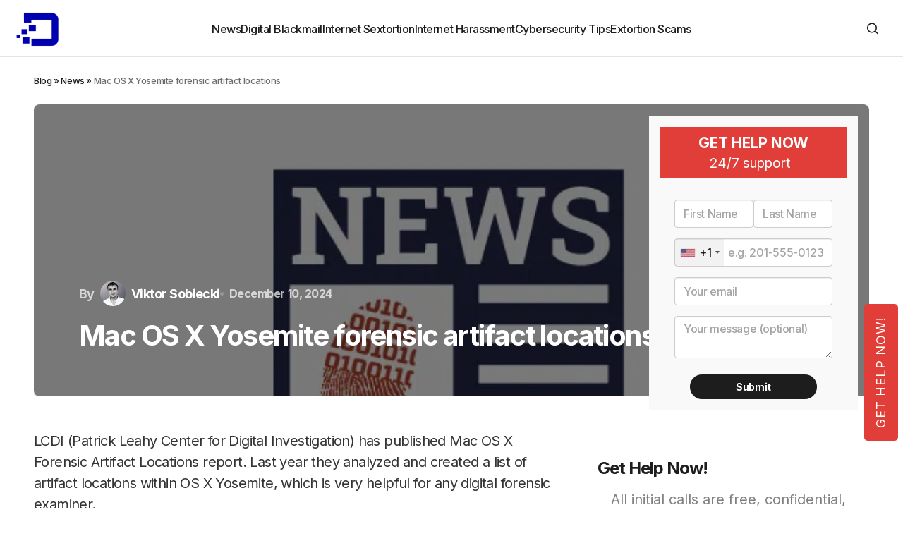

--- FILE ---
content_type: text/html; charset=UTF-8
request_url: https://www.digitalforensics.com/blog/news/mac-os-x-yosemite-forensic-artifact-locations/
body_size: 57228
content:
<!doctype html><html lang="en-US"><head><meta charset="UTF-8" /><meta name="viewport" content="width=device-width, initial-scale=1" /><link rel="stylesheet" media="print" onload="this.onload=null;this.media='all';" id="ao_optimized_gfonts" href="https://fonts.googleapis.com/css?family=Inter%3A400%2C500%2C700&amp;display=swap"><link rel="profile" href="https://gmpg.org/xfn/11" /><meta name='robots' content='noindex, follow' /><title>Mac OS X Yosemite forensic artifact locations - Resources for Sextortion and Online Blackmail Victims</title><meta property="og:locale" content="en_US" /><meta property="og:type" content="article" /><meta property="og:title" content="Mac OS X Yosemite forensic artifact locations" /><meta property="og:description" content="LCDI (Patrick Leahy Center for Digital Investigation) has published Mac OS X Forensic Artifact Locations report. Last year&hellip;" /><meta property="og:url" content="https://www.digitalforensics.com/blog/news/mac-os-x-yosemite-forensic-artifact-locations/" /><meta property="og:site_name" content="Resources for Sextortion and Online Blackmail Victims" /><meta property="article:publisher" content="https://www.facebook.com/DigitalForensicsCorp/" /><meta property="article:published_time" content="2016-02-08T10:35:31+00:00" /><meta property="article:modified_time" content="2024-12-10T20:28:47+00:00" /><meta property="og:image" content="https://www.digitalforensics.com/blog/wp-content/uploads/2016/02/digital_forensics_news_weare4n6.png" /><meta property="og:image:width" content="600" /><meta property="og:image:height" content="400" /><meta property="og:image:type" content="image/png" /><meta name="author" content="Viktor Sobiecki" /><meta name="twitter:card" content="summary_large_image" /><meta name="twitter:creator" content="@ForensicsCorp" /><meta name="twitter:site" content="@ForensicsCorp" /><meta name="twitter:label1" content="Written by" /><meta name="twitter:data1" content="Viktor Sobiecki" /><meta name="twitter:label2" content="Est. reading time" /><meta name="twitter:data2" content="1 minute" /><style media="all">img:is([sizes=auto i],[sizes^="auto," i]){contain-intrinsic-size:3000px 1500px}
/*! This file is auto-generated */
.wp-block-button__link{color:#fff;background-color:#32373c;border-radius:9999px;box-shadow:none;text-decoration:none;padding:calc(.667em + 2px) calc(1.333em + 2px);font-size:1.125em}.wp-block-file__button{background:#32373c;color:#fff;text-decoration:none}
li#wp-admin-bar-wp-hooks-finder a{background-color:#6b037d !important;color:#fff !important}li#wp-admin-bar-wp-hooks-finder div.ab-sub-wrapper ul#wp-admin-bar-wp-hooks-finder-default a{background-color:inherit !important;color:#fff !important}li#wp-admin-bar-wp-hooks-finder div.ab-sub-wrapper ul#wp-admin-bar-wp-hooks-finder-default a:hover{background-color:inherit !important;color:#72aee6 !important}#wphf-action{border:solid 1px;background-color:#9d3a3a;margin:5px;color:#fff;font-size:12px;padding:5px}#wphf-filter{border:solid 1px;background-color:#3e5a68;margin:5px;color:#fff;padding:5px;font-size:12px}div#wphf-action a,div#wphf-filter a{color:#fff;text-decoration:none}
#ez-toc-container{background:#f9f9f9;border:1px solid #aaa;border-radius:4px;-webkit-box-shadow:0 1px 1px rgba(0,0,0,.05);box-shadow:0 1px 1px rgba(0,0,0,.05);display:table;margin-bottom:1em;padding:10px 20px 10px 10px;position:relative;width:auto}div.ez-toc-widget-container{padding:0;position:relative}#ez-toc-container.ez-toc-light-blue{background:#edf6ff}#ez-toc-container.ez-toc-white{background:#fff}#ez-toc-container.ez-toc-black{background:#000}#ez-toc-container.ez-toc-transparent{background:none}div.ez-toc-widget-container ul{display:block}div.ez-toc-widget-container li{border:none;padding:0}div.ez-toc-widget-container ul.ez-toc-list{padding:10px}#ez-toc-container ul ul,.ez-toc div.ez-toc-widget-container ul ul{margin-left:1.5em}#ez-toc-container li,#ez-toc-container ul{padding:0}#ez-toc-container li,#ez-toc-container ul,#ez-toc-container ul li,div.ez-toc-widget-container,div.ez-toc-widget-container li{background:0 0;list-style:none;line-height:1.6;margin:0;overflow:hidden;z-index:1}#ez-toc-container .ez-toc-title{text-align:left;line-height:1.45;margin:0;padding:0}.ez-toc-title-container{display:table;width:100%}.ez-toc-title,.ez-toc-title-toggle{display:inline;text-align:left;vertical-align:middle}.ez-toc-btn,.ez-toc-glyphicon{display:inline-block;font-weight:400}#ez-toc-container.ez-toc-black a,#ez-toc-container.ez-toc-black a:visited,#ez-toc-container.ez-toc-black p.ez-toc-title{color:#fff}#ez-toc-container div.ez-toc-title-container+ul.ez-toc-list{margin-top:1em}.ez-toc-wrap-left{margin:0 auto 1em 0!important}.ez-toc-wrap-left-text{float:left}.ez-toc-wrap-right{margin:0 0 1em auto!important}.ez-toc-wrap-right-text{float:right}#ez-toc-container a{color:#444;box-shadow:none;text-decoration:none;text-shadow:none;display:inline-flex;align-items:stretch;flex-wrap:nowrap}#ez-toc-container a:visited{color:#9f9f9f}#ez-toc-container a:hover{text-decoration:underline}#ez-toc-container a.ez-toc-toggle{display:flex;align-items:center}.ez-toc-widget-container ul.ez-toc-list li::before{content:' ';position:absolute;left:0;right:0;height:30px;line-height:30px;z-index:-1}.ez-toc-widget-container ul.ez-toc-list li.active{background-color:#ededed}.ez-toc-widget-container li.active>a{font-weight:900}.ez-toc-btn{padding:6px 12px;margin-bottom:0;font-size:14px;line-height:1.428571429;text-align:center;white-space:nowrap;vertical-align:middle;cursor:pointer;background-image:none;border:1px solid transparent;border-radius:4px;-webkit-user-select:none;-moz-user-select:none;-ms-user-select:none;-o-user-select:none;user-select:none}.ez-toc-btn:focus{outline:#333 dotted thin;outline:-webkit-focus-ring-color auto 5px;outline-offset:-2px}.ez-toc-btn:focus,.ez-toc-btn:hover{color:#333;text-decoration:none}.ez-toc-btn.active,.ez-toc-btn:active{background-image:none;outline:0;-webkit-box-shadow:inset 0 3px 5px rgba(0,0,0,.125);box-shadow:inset 0 3px 5px rgba(0,0,0,.125)}.ez-toc-btn-default{color:#333;background-color:#fff;-webkit-box-shadow:inset 0 1px 0 rgba(255,255,255,.15),0 1px 1px rgba(0,0,0,.075);box-shadow:inset 0 1px 0 rgba(255,255,255,.15),0 1px 1px rgba(0,0,0,.075);text-shadow:0 1px 0 #fff;background-image:-webkit-gradient(linear,left 0,left 100%,from(#fff),to(#e0e0e0));background-image:-webkit-linear-gradient(top,#fff 0,#e0e0e0 100%);background-image:-moz-linear-gradient(top,#fff 0,#e0e0e0 100%);background-image:linear-gradient(to bottom,#fff 0,#e0e0e0 100%);background-repeat:repeat-x;border-color:#ccc}.ez-toc-btn-default.active,.ez-toc-btn-default:active,.ez-toc-btn-default:focus,.ez-toc-btn-default:hover{color:#333;background-color:#ebebeb;border-color:#adadad}.ez-toc-btn-default.active,.ez-toc-btn-default:active{background-image:none;background-color:#e0e0e0;border-color:#dbdbdb}.ez-toc-btn-sm,.ez-toc-btn-xs{padding:5px 10px;font-size:12px;line-height:1.5;border-radius:3px}.ez-toc-btn-xs{padding:1px 5px}.ez-toc-btn-default:active{-webkit-box-shadow:inset 0 3px 5px rgba(0,0,0,.125);box-shadow:inset 0 3px 5px rgba(0,0,0,.125)}.btn.active,.ez-toc-btn:active{background-image:none}.ez-toc-btn-default:focus,.ez-toc-btn-default:hover{background-color:#e0e0e0;background-position:0 -15px}.ez-toc-pull-right{float:right!important;margin-left:10px}#ez-toc-container label.cssicon,#ez-toc-widget-container label.cssicon{height:30px}.ez-toc-glyphicon{position:relative;top:1px;font-family:'Glyphicons Halflings';-webkit-font-smoothing:antialiased;font-style:normal;line-height:1;-moz-osx-font-smoothing:grayscale}.ez-toc-glyphicon:empty{width:1em}.ez-toc-toggle i.ez-toc-glyphicon,label.cssicon .ez-toc-glyphicon:empty{font-size:16px;margin-left:2px}#ez-toc-container input,.ez-toc-toggle #item{position:absolute;left:-999em}#ez-toc-container input[type=checkbox]:checked+nav,#ez-toc-widget-container input[type=checkbox]:checked+nav{opacity:0;max-height:0;border:none;display:none}#ez-toc-container .ez-toc-js-icon-con,#ez-toc-container label{position:relative;cursor:pointer;display:initial}#ez-toc-container .ez-toc-js-icon-con,#ez-toc-container .ez-toc-toggle label,.ez-toc-cssicon{float:right;position:relative;font-size:16px;padding:0;border:1px solid #999191;border-radius:5px;cursor:pointer;left:10px;width:35px}div#ez-toc-container .ez-toc-title{display:initial}.ez-toc-wrap-center{margin:0 auto 1em!important}#ez-toc-container a.ez-toc-toggle{color:#444;background:inherit;border:inherit}#ez-toc-container .eztoc-toggle-hide-by-default,.eztoc-hide,label.cssiconcheckbox{display:none}.ez-toc-widget-container ul li a{padding-left:10px;display:inline-flex;align-items:stretch;flex-wrap:nowrap}.ez-toc-widget-container ul.ez-toc-list li{height:auto!important}.ez-toc-icon-toggle-span{display:flex;align-items:center;width:35px;height:30px;justify-content:center;direction:ltr}.eztoc_no_heading_found{background-color:#ff0;padding-left:10px}.term-description .ez-toc-title-container p:nth-child(2){width:50px;float:right;margin:0}
div#ez-toc-container .ez-toc-title{font-size:100%}div#ez-toc-container .ez-toc-title{font-weight:500}div#ez-toc-container ul li{font-size:100%}div#ez-toc-container ul li{font-weight:500}div#ez-toc-container nav ul ul li{font-size:100%}.ez-toc-container-direction{direction:ltr}.ez-toc-counter ul{counter-reset:item}.ez-toc-counter nav ul li a:before{content:counters(item,'.',decimal) '. ';display:inline-block;counter-increment:item;flex-grow:0;flex-shrink:0;margin-right:.2em;float:left}.ez-toc-widget-direction{direction:ltr}.ez-toc-widget-container ul{counter-reset:item}.ez-toc-widget-container nav ul li a:before{content:counters(item,'.',decimal) '. ';display:inline-block;counter-increment:item;flex-grow:0;flex-shrink:0;margin-right:.2em;float:left}
:root{--cs-header-initial-height:80px;--cs-header-height:80px;--cs-header-topbar-height:162px;--cs-header-border-width:1px;--cs-offcanvas-width:100%;--cs-entry-content-width:1056px;--cs-entry-content-large-width:920px;--cs-entry-content-medium-width:800px;--cs-entry-content-full:1648px;--cs-layout-elements-border-radius:4px;--cs-thumbnail-border-radius:8px;--cs-button-border-radius:26px;--cs-input-border-radius:3px;--cs-badge-border-radius:3px;--cs-tag-border-radius:3px;--cs-avatar-border-radius:50%;--cs-adminmbar-offset:0px;--cs-underline-bg-position:left 98%}@media (min-width:576px){:root{--cs-offcanvas-width:432px}}.admin-bar{--cs-adminmbar-offset:32px}@media screen and (max-width:782px){.admin-bar{--cs-adminmbar-offset:46px}}@media screen and (max-width:600px){.admin-bar{--cs-adminmbar-offset:0px}}:root,[data-scheme=light]{--cs-site-background:var(--cs-light-site-background,#fff);--cs-layout-background:var(--cs-light-layout-background,#f1f1f1);--cs-color-primary:var(--cs-light-primary-color,#1d1d1d);--cs-color-primary-contrast:#fff;--cs-color-secondary:var(--cs-light-secondary-color,#6e6e6e);--cs-color-secondary-contrast:#fff;--cs-color-accent:var(--cs-light-accent-color,#0d6eff);--cs-color-border:var(--cs-light-border-color,#e4e4e4);--cs-color-input:var(--cs-light-input-background);--cs-color-input-contrast:var(--cs-light-input-color);--cs-color-button:var(--cs-light-button-background,#1d1d1d);--cs-color-button-contrast:var(--cs-light-button-color,#fff);--cs-color-button-secondary:var(--cs-light-secondary-button-background,#ededed);--cs-color-button-secondary-contrast:var(--cs-light-secondary-button-color,#1d1d1d);--cs-color-button-hover:var(--cs-light-button-hover-background,var(--cs-light-accent-color));--cs-color-button-hover-contrast:var(--cs-light-button-hover-color,#fff);--cs-color-overlay-background:var(--cs-light-overlay-background-rgb,#000);--cs-color-entry-title-hover:#4a4a4a;--cs-color-tag-background:#f1f1f1;--cs-color-tag-background-hover:#ededed;--cs-color-meta-separator:#d2d2d2;--cs-color-excerpt:#6e6e6e;--cs-color-contrast-50:#f8f9fa;--cs-color-contrast-100:#f8f9fa;--cs-color-contrast-200:#e0e0e0;--cs-color-contrast-300:#dee2e6;--cs-color-contrast-400:#ced4da;--cs-color-contrast-500:#adb5bd;--cs-color-contrast-600:#6c757d;--cs-color-contrast-700:#495057;--cs-color-contrast-800:#343a40;--cs-color-contrast-900:#212529}@media (prefers-color-scheme:dark){:root [data-scheme=auto]{--cs-site-background:var(--cs-dark-site-background,#1c1c1c);--cs-layout-background:var(--cs-dark-layout-background,#232323);--cs-color-primary:var(--cs-dark-primary-color,#fff);--cs-color-primary-contrast:#000;--cs-color-secondary:var(--cs-dark-secondary-color,#cdcdcd);--cs-color-secondary-contrast:#000;--cs-color-accent:var(--cs-dark-accent-color,#fff);--cs-color-border:var(--cs-dark-border-color,#343434);--cs-color-input:var(--cs-dark-input-background);--cs-color-input-contrast:var(--cs-dark-input-color);--cs-color-button:var(--cs-dark-button-background,#3e3e3e);--cs-color-button-contrast:var(--cs-dark-button-color,#fff);--cs-color-button-secondary:var(--cs-dark-secondary-button-background,#3e3e3e);--cs-color-button-secondary-contrast:var(--cs-dark-secondary-button-color,#fff);--cs-color-button-hover:var(--cs-dark-button-hover-background,#232323);--cs-color-button-hover-contrast:var(--cs-dark-button-hover-color,#fff);--cs-color-overlay-background:var(--cs-dark-overlay-background-rgb,#000);--cs-color-entry-title-hover:#bbb;--cs-color-tag-background:#232323;--cs-color-tag-background-hover:#3e3e3e;--cs-color-meta-separator:#616161;--cs-color-excerpt:#ddd;--cs-color-contrast-50:#000;--cs-color-contrast-100:#333;--cs-color-contrast-200:#494949;--cs-color-contrast-300:#606060;--cs-color-contrast-400:#777;--cs-color-contrast-500:#8e8e8e;--cs-color-contrast-600:#a4a4a4;--cs-color-contrast-700:#bbb;--cs-color-contrast-800:#d2d2d2;--cs-color-contrast-900:#e9e9e9}}[data-scheme=dark]{--cs-site-background:var(--cs-dark-site-background,#1c1c1c);--cs-layout-background:var(--cs-dark-layout-background,#232323);--cs-color-primary:var(--cs-dark-primary-color,#fff);--cs-color-primary-contrast:#000;--cs-color-secondary:var(--cs-dark-secondary-color,#cdcdcd);--cs-color-secondary-contrast:#000;--cs-color-accent:var(--cs-dark-accent-color,#fff);--cs-color-border:var(--cs-dark-border-color,#343434);--cs-color-input:var(--cs-dark-input-background);--cs-color-input-contrast:var(--cs-dark-input-color);--cs-color-button:var(--cs-dark-button-background,#3e3e3e);--cs-color-button-contrast:var(--cs-dark-button-color,#fff);--cs-color-button-secondary:var(--cs-dark-secondary-button-background,#3e3e3e);--cs-color-button-secondary-contrast:var(--cs-dark-secondary-button-color,#fff);--cs-color-button-hover:var(--cs-dark-button-hover-background,#232323);--cs-color-button-hover-contrast:var(--cs-dark-button-hover-color,#fff);--cs-color-overlay-background:var(--cs-dark-overlay-background-rgb,#000);--cs-color-entry-title-hover:#bbb;--cs-color-tag-background:#232323;--cs-color-tag-background-hover:#3e3e3e;--cs-color-meta-separator:#616161;--cs-color-excerpt:#ddd;--cs-color-contrast-50:#000;--cs-color-contrast-100:#333;--cs-color-contrast-200:#494949;--cs-color-contrast-300:#606060;--cs-color-contrast-400:#777;--cs-color-contrast-500:#8e8e8e;--cs-color-contrast-600:#a4a4a4;--cs-color-contrast-700:#bbb;--cs-color-contrast-800:#d2d2d2;--cs-color-contrast-900:#e9e9e9}[data-scheme=inverse]{--cs-color-primary:#fff;--cs-color-primary-contrast:#000;--cs-color-secondary:#fff;--cs-color-secondary-contrast:#000;--cs-color-border:#494949;--cs-color-contrast-50:rgba(255,255,255,.1);--cs-color-contrast-100:rgba(255,255,255,.1);--cs-color-contrast-200:rgba(255,255,255,.2);--cs-color-contrast-300:rgba(255,255,255,.3);--cs-color-contrast-400:rgba(255,255,255,.4);--cs-color-contrast-500:rgba(255,255,255,.5);--cs-color-contrast-600:rgba(255,255,255,.6);--cs-color-contrast-700:rgba(255,255,255,.7);--cs-color-contrast-800:rgba(255,255,255,.8);--cs-color-contrast-900:rgba(255,255,255,.9)}[data-scheme]{color:var(--cs-color-primary)}.cs-scheme-toggled[data-scheme] *,.cs-scheme-toggled[data-scheme] *:after,.cs-scheme-toggled[data-scheme] *:before{transition:none !important}:root,[data-scheme=light]{--cs-palette-color-blue:#59bacc;--cs-palette-color-green:#58ad69;--cs-palette-color-orange:#ffbc49;--cs-palette-color-red:#e32c26;--cs-palette-color-black:#000;--cs-palette-color-white:#fff;--cs-palette-color-primary:#1d1d1d;--cs-palette-color-secondary:#6e6e6e;--cs-palette-color-layout:#f1f1f1;--cs-palette-color-border:#e4e4e4;--cs-palette-color-divider:#1d1d1d;--cs-palette-color-gray-50:#f8f9fa;--cs-palette-color-gray-100:#f8f9fa;--cs-palette-color-gray-200:#e0e0e0}@media (prefers-color-scheme:dark){:root [data-scheme=auto]{--cs-palette-color-black:#fff;--cs-palette-color-white:#000;--cs-palette-color-primary:#fff;--cs-palette-color-secondary:#cdcdcd;--cs-palette-color-layout:#232323;--cs-palette-color-border:#343434;--cs-palette-color-divider:#494949;--cs-palette-color-gray-50:#000;--cs-palette-color-gray-100:#333;--cs-palette-color-gray-200:#494949}}[data-scheme=dark]{--cs-palette-color-black:#fff;--cs-palette-color-white:#000;--cs-palette-color-primary:#fff;--cs-palette-color-secondary:#cdcdcd;--cs-palette-color-layout:#232323;--cs-palette-color-border:#343434;--cs-palette-color-divider:#494949;--cs-palette-color-gray-50:#000;--cs-palette-color-gray-100:#333;--cs-palette-color-gray-200:#494949}[data-scheme=inverse]{--cs-palette-color-black:#fff;--cs-palette-color-white:#000;--cs-palette-color-primary:#fff;--cs-palette-color-border:#343434;--cs-palette-color-divider:#494949;--cs-palette-color-gray-50:rgba(255,255,255,.1);--cs-palette-color-gray-100:rgba(255,255,255,.1);--cs-palette-color-gray-200:rgba(255,255,255,.2)}.has-blue-color{color:var(--cs-palette-color-blue) !important}.has-blue-background-color{background-color:var(--cs-palette-color-blue) !important}.has-green-color{color:var(--cs-palette-color-green) !important}.has-green-background-color{background-color:var(--cs-palette-color-green) !important}.has-orange-color{color:var(--cs-palette-color-orange) !important}.has-orange-background-color{background-color:var(--cs-palette-color-orange) !important}.has-red-color{color:var(--cs-palette-color-red) !important}.has-red-background-color{background-color:var(--cs-palette-color-red) !important}.has-black-color{color:var(--cs-palette-color-black) !important}.has-black-background-color{background-color:var(--cs-palette-color-black) !important}.has-white-color{color:var(--cs-palette-color-white) !important}.has-white-background-color{background-color:var(--cs-palette-color-white) !important}.has-primary-color{color:var(--cs-palette-color-primary) !important}.has-primary-background-color{background-color:var(--cs-palette-color-primary) !important}.has-secondary-color{color:var(--cs-palette-color-secondary) !important}.has-secondary-background-color{background-color:var(--cs-palette-color-secondary) !important}.has-layout-color{color:var(--cs-palette-color-layout) !important}.has-layout-background-color{background-color:var(--cs-palette-color-layout) !important}.has-gray-50-color{color:var(--cs-palette-color-gray-50) !important}.has-gray-50-background-color{background-color:var(--cs-palette-color-gray-50) !important}.has-gray-100-color{color:var(--cs-palette-color-gray-100) !important}.has-gray-100-background-color{background-color:var(--cs-palette-color-gray-100) !important}.has-gray-200-color{color:var(--cs-palette-color-gray-200) !important}.has-gray-200-background-color{background-color:var(--cs-palette-color-gray-200) !important}@font-face{font-family:"cs-icons";src:url(//www.digitalforensics.com/blog/wp-content/themes/swyft/./assets/static/icon-fonts/icons.ttf) format("truetype"),url(//www.digitalforensics.com/blog/wp-content/themes/swyft/./assets/static/icon-fonts/icons.woff) format("woff"),url(//www.digitalforensics.com/blog/wp-content/themes/swyft/./assets/static/icon-fonts/icons.svg#icons) format("svg");font-weight:400;font-style:normal;font-display:swap}[class^=cs-icon-],[class*=" cs-icon-"]{font-family:"cs-icons" !important;speak:none;font-style:normal;font-weight:400;font-variant:normal;text-transform:none;line-height:1;-webkit-font-smoothing:antialiased;-moz-osx-font-smoothing:grayscale}.cs-icon-comment-o:before{content:"\f0e5"}.cs-icon-comments-o:before{content:"\f0e6"}.cs-icon-mail-reply:before{content:"\f112"}.cs-icon-reply1:before{content:"\f112"}.cs-icon-menu1:before{content:"\e91f"}.cs-icon-filter:before{content:"\e915"}.cs-icon-arrow-down:before{content:"\e914"}.cs-icon-arrow-short-left:before{content:"\e916"}.cs-icon-arrow-short-right:before{content:"\e919"}.cs-icon-alert:before{content:"\e901"}.cs-icon-cart:before{content:"\e902"}.cs-icon-dark-mode:before{content:"\e903"}.cs-icon-download:before{content:"\e905"}.cs-icon-info:before{content:"\e907"}.cs-icon-light-mode:before{content:"\e908"}.cs-icon-menu:before{content:"\e909"}.cs-icon-reference:before{content:"\e90b"}.cs-icon-reply-2:before{content:"\e910"}.cs-icon-search:before{content:"\e911"}.cs-icon-success:before{content:"\e912"}.cs-icon-x:before{content:"\e913"}.cs-icon-byuser:before{content:"\e942"}.cs-icon-reply:before{content:"\e940"}.cs-icon-arrow-long-left:before{content:"\e917"}.cs-icon-arrow-long-right:before{content:"\e92c"}.cs-icon-comments:before{content:"\e92d"}.cs-icon-image:before{content:"\e92a"}.cs-icon-activity:before{content:"\e900"}.cs-icon-arrow-left:before{content:"\e904"}.cs-icon-arrow-right:before{content:"\e906"}.cs-icon-award:before{content:"\e90a"}.cs-icon-chevron-down:before{content:"\e90c"}.cs-icon-chevron-left:before{content:"\e90d"}.cs-icon-chevron-right:before{content:"\e90e"}.cs-icon-chevron-up:before{content:"\e90f"}.cs-icon-message-square:before{content:"\e918"}.cs-icon-music:before{content:"\e91b"}.cs-icon-play:before{content:"\e91c"}.cs-icon-watch:before{content:"\e922"}.cs-icon-zap:before{content:"\e927"}.cs-icon-eye:before{content:"\e9ce"}*,*:before,*:after{box-sizing:border-box}html{font-family:sans-serif;line-height:1.15;-webkit-text-size-adjust:100%;-webkit-tap-highlight-color:rgba(0,0,0,0)}article,aside,figcaption,figure,footer,header,hgroup,main,nav,section{display:block}body{margin:0;font-family:-apple-system,BlinkMacSystemFont,"Segoe UI",Roboto,"Helvetica Neue",Arial,"Noto Sans",sans-serif,"Apple Color Emoji","Segoe UI Emoji","Segoe UI Symbol","Noto Color Emoji";font-size:1rem;font-weight:400;line-height:1.5;text-align:left;background-color:#fff;color:#000}[tabindex="-1"]:focus:not(:focus-visible){outline:0 !important}hr,.wp-block-separator{box-sizing:content-box;height:0;overflow:visible}h1,h2,h3,h4,h5,h6{margin-top:0;margin-bottom:1rem}p{margin-top:0;margin-bottom:1rem}abbr[title],abbr[data-original-title]{text-decoration:underline;text-decoration:underline dotted;cursor:help;border-bottom:0;text-decoration-skip-ink:none}address{margin-bottom:1rem;font-style:normal;line-height:inherit}ol,ul,dl{margin-top:0;margin-bottom:1rem}ol ol,ul ul,ol ul,ul ol{margin-bottom:0}dt{font-weight:700}dd{margin-bottom:.5rem;margin-left:0}blockquote{margin:0 0 1rem}b,strong{font-weight:bolder}small{font-size:80%}sub,sup{position:relative;font-size:75%;line-height:0;vertical-align:baseline}sub{bottom:-.25em}sup{top:-.5em}a{color:var(--cs-color-secondary);text-decoration:underline;background-color:transparent;transition:color .25s}a:hover{color:var(--cs-color-primary);text-decoration:none}a:not([href]){color:inherit;text-decoration:none}a:not([href]):hover{color:inherit;text-decoration:none}pre,code,kbd,samp{font-family:SFMono-Regular,Menlo,Monaco,Consolas,"Liberation Mono","Courier New",monospace;font-size:1em}pre{margin-top:0;margin-bottom:1rem;overflow:auto}figure{margin:0 0 1rem}img{vertical-align:middle;border-style:none}svg{overflow:hidden;vertical-align:middle}table,.wp-block-table{border-collapse:collapse}caption{padding-top:.75rem;padding-bottom:.75rem;color:#6c757d;text-align:left;caption-side:bottom}th{text-align:inherit}label{display:inline-block;margin-bottom:.5rem}button{border-radius:0}button:focus{outline:1px dotted;outline:5px auto -webkit-focus-ring-color}input,button,select,optgroup,textarea{margin:0;font-family:inherit;font-size:inherit;line-height:inherit}button,input{overflow:visible}button,select{text-transform:none}select{word-wrap:normal}button,[type=button],[type=reset],[type=submit]{-webkit-appearance:button}button:not(:disabled),[type=button]:not(:disabled),[type=reset]:not(:disabled),[type=submit]:not(:disabled){cursor:pointer}button::-moz-focus-inner,[type=button]::-moz-focus-inner,[type=reset]::-moz-focus-inner,[type=submit]::-moz-focus-inner{padding:0;border-style:none}input[type=radio],input[type=checkbox]{box-sizing:border-box;padding:0}input[type=date],input[type=time],input[type=datetime-local],input[type=month]{-webkit-appearance:listbox}textarea{overflow:auto;resize:vertical}fieldset{min-width:0;padding:0;margin:0;border:0}legend{display:block;width:100%;max-width:100%;padding:0;margin-bottom:.5rem;font-size:1.5rem;line-height:inherit;color:inherit;white-space:normal}progress{vertical-align:baseline}[type=number]::-webkit-inner-spin-button,[type=number]::-webkit-outer-spin-button{height:auto}[type=search]{outline-offset:-2px;-webkit-appearance:none}[type=search]::-webkit-search-decoration{-webkit-appearance:none}::-webkit-file-upload-button{font:inherit;-webkit-appearance:button}output{display:inline-block}summary{display:list-item;cursor:pointer}template{display:none}[hidden]{display:none !important}.screen-reader-text,.sr-only{display:none}html{-webkit-font-smoothing:antialiased;-moz-osx-font-smoothing:grayscale;font-size:16px;font-family:var(--cs-font-base-family)}@media (min-width:992px){html{scrollbar-gutter:stable}}body{font-family:var(--cs-font-base-family),sans-serif;font-size:var(--cs-font-base-size);font-weight:var(--cs-font-base-weight);font-style:var(--cs-font-base-style);line-height:var(--cs-font-base-line-height);letter-spacing:var(--cs-font-base-letter-spacing)}h1,h2,h3,h4,h5,h6,.h1,.h2,.h3,.h4,.h5,.h6{margin-top:0;margin-bottom:1rem;word-wrap:break-word;color:var(--cs-color-primary);font-family:var(--cs-font-headings-family),sans-serif;font-weight:var(--cs-font-headings-weight);text-transform:var(--cs-font-headings-text-transform);line-height:var(--cs-font-headings-line-height);letter-spacing:var(--cs-font-headings-letter-spacing)}h1,.h1{font-size:1.75rem}@media (min-width:768px){h1,.h1{font-size:2rem}}@media (min-width:992px){h1,.h1{font-size:2.5rem}}@media (min-width:1660px){h1,.h1{font-size:var(--cs-heading-1-font-size)}}h2,.h2{font-size:1.5rem}@media (min-width:768px){h2,.h2{font-size:1.75rem}}@media (min-width:992px){h2,.h2{font-size:2rem}}@media (min-width:1660px){h2,.h2{font-size:var(--cs-heading-2-font-size)}}h3,.h3{font-size:1.25rem}@media (min-width:768px){h3,.h3{font-size:1.5rem}}@media (min-width:992px){h3,.h3{font-size:1.75rem}}@media (min-width:1660px){h3,.h3{font-size:var(--cs-heading-3-font-size)}}h4,.h4{font-size:1.25rem}@media (min-width:768px){h4,.h4{font-size:1.375rem}}@media (min-width:992px){h4,.h4{font-size:1.5rem}}@media (min-width:1660px){h4,.h4{font-size:var(--cs-heading-4-font-size)}}h5,.h5{font-size:1.125rem}@media (min-width:768px){h5,.h5{font-size:1.25rem}}@media (min-width:992px){h5,.h5{font-size:1.375rem}}@media (min-width:1660px){h5,.h5{font-size:var(--cs-heading-5-font-size)}}h6,.h6{font-size:1rem}@media (min-width:768px){h6,.h6{font-size:1.125rem}}@media (min-width:992px){h6,.h6{font-size:1.25rem}}@media (min-width:1660px){h6,.h6{font-size:var(--cs-heading-6-font-size)}}hr,.wp-block-separator{border:0;border-top:1px solid var(--cs-color-contrast-200)}small,.small{font-family:var(--cs-font-primary-family),sans-serif;font-size:var(--cs-font-primary-size);line-height:var(--cs-font-primary-line-height);font-weight:var(--cs-font-primary-weight);font-style:var(--cs-font-primary-style);letter-spacing:var(--cs-font-primary-letter-spacing);text-transform:var(--cs-font-primary-text-transform)}mark,.mark{padding:.2em;background-color:#fcf8e3;font-family:var(--cs-font-primary-family),sans-serif;font-size:var(--cs-font-primary-size);line-height:var(--cs-font-primary-line-height);font-weight:var(--cs-font-primary-weight);font-style:var(--cs-font-primary-style);letter-spacing:var(--cs-font-primary-letter-spacing);text-transform:var(--cs-font-primary-text-transform)}figcaption{font-family:var(--cs-font-base-family),sans-serif;font-size:var(--cs-font-base-size);font-weight:var(--cs-font-base-weight);font-style:var(--cs-font-base-style);line-height:var(--cs-font-base-line-height);letter-spacing:var(--cs-font-base-letter-spacing)}cite,caption{font-family:var(--cs-font-primary-family),sans-serif;font-size:var(--cs-font-primary-size);line-height:var(--cs-font-primary-line-height);font-weight:var(--cs-font-primary-weight);font-style:var(--cs-font-primary-style);letter-spacing:var(--cs-font-primary-letter-spacing);text-transform:var(--cs-font-primary-text-transform)}time{font-family:var(--cs-font-post-meta-family),sans-serif;font-size:var(--cs-font-post-meta-size);line-height:var(--cs-font-post-meta-line-height);font-weight:var(--cs-font-post-meta-weight);font-style:var(--cs-font-post-meta-style);letter-spacing:var(--cs-font-post-meta-letter-spacing);text-transform:var(--cs-font-post-meta-text-transform)}.cs-section-heading{margin-bottom:0}.cs-section-heading:not(:first-child){margin-top:.5rem}.cs-section-heading-styling{font-family:var(--cs-font-primary-family),sans-serif;font-size:var(--cs-font-primary-size);line-height:var(--cs-font-primary-line-height);font-weight:var(--cs-font-primary-weight);font-style:var(--cs-font-primary-style);letter-spacing:var(--cs-font-primary-letter-spacing);text-transform:var(--cs-font-primary-text-transform)}.cs-section-heading-widget{font-family:var(--cs-font-primary-family),sans-serif;font-size:var(--cs-font-primary-size);line-height:var(--cs-font-primary-line-height);font-weight:var(--cs-font-primary-weight);font-style:var(--cs-font-primary-style);letter-spacing:var(--cs-font-primary-letter-spacing);text-transform:var(--cs-font-primary-text-transform)}.is-style-cs-heading-primary{font-family:var(--cs-font-primary-family),sans-serif;font-size:var(--cs-font-primary-size);line-height:var(--cs-font-primary-line-height);font-weight:var(--cs-font-primary-weight);font-style:var(--cs-font-primary-style);letter-spacing:var(--cs-font-primary-letter-spacing);text-transform:var(--cs-font-primary-text-transform)}table,.wp-block-table{width:100%;border-collapse:collapse;margin-bottom:0;text-align:left}table th,.wp-block-table th,table td,.wp-block-table td{padding:.75rem;vertical-align:middle;border:none;border-top:1px solid var(--cs-color-contrast-200)}table th,.wp-block-table th{font-family:var(--cs-font-headings-family),sans-serif;font-weight:var(--cs-font-headings-weight);text-transform:var(--cs-font-headings-text-transform);line-height:var(--cs-font-headings-line-height);letter-spacing:var(--cs-font-headings-letter-spacing)}table thead,.wp-block-table thead{border-bottom:2px solid var(--cs-color-contrast-200)}table tfoot,.wp-block-table tfoot{border-top:2px solid var(--cs-color-contrast-200)}table tbody+tbody,.wp-block-table tbody+tbody{border-top:2px solid var(--cs-color-contrast-200)}table th,.wp-block-table th,table td,.wp-block-table td{border:1px solid var(--cs-color-contrast-200)}table thead th,.wp-block-table thead th,table thead td,.wp-block-table thead td{border-bottom-width:1px}.wp-block-table.is-style-stripes{border-bottom:none}.wp-block-table.is-style-stripes tbody tr:nth-child(odd){background-color:var(--cs-color-contrast-100)}.wp-block-table figcaption{padding:.75rem 0;color:var(--cs-color-primary);text-align:left}.cs-table-simple-bordered tr th,.cs-table-simple-bordered tr td{border:none;border-top:1px solid var(--cs-color-contrast-200)}.cs-table-striped tbody tr:nth-of-type(odd){background-color:var(--cs-color-contrast-100)}@media (max-width:575.98px){.cs-table-responsive-sm{display:block;width:100%;overflow-x:auto;-webkit-overflow-scrolling:touch;-ms-overflow-style:-ms-autohiding-scrollbar}}@media (max-width:767.98px){.cs-table-responsive-md{display:block;width:100%;overflow-x:auto;-webkit-overflow-scrolling:touch;-ms-overflow-style:-ms-autohiding-scrollbar}}@media (max-width:991.98px){.cs-table-responsive-lg{display:block;width:100%;overflow-x:auto;-webkit-overflow-scrolling:touch;-ms-overflow-style:-ms-autohiding-scrollbar}}@media (max-width:1199.98px){.cs-table-responsive-xl{display:block;width:100%;overflow-x:auto;-webkit-overflow-scrolling:touch;-ms-overflow-style:-ms-autohiding-scrollbar}}@media (max-width:1659.98px){.cs-table-responsive-xxl{display:block;width:100%;overflow-x:auto;-webkit-overflow-scrolling:touch;-ms-overflow-style:-ms-autohiding-scrollbar}}.cs-table-responsive{display:block;width:100%;overflow-x:auto;-webkit-overflow-scrolling:touch;-ms-overflow-style:-ms-autohiding-scrollbar}.cs-main-content .entry-content>*:last-child:after,.cs-main-content .entry-summary>*:last-child:after{content:"";clear:both;display:table}.cs-main-content .entry-content>*:not(.wp-block-heading),.cs-main-content .entry-content .wp-block-column>*:not(.wp-block-heading),.cs-main-content .entry-content .wp-block-group__inner-container>*:not(.wp-block-heading),.cs-main-content .entry-content .wp-block-cover__inner-container>*:not(.wp-block-heading),.cs-main-content .entry-content .wp-block-media-text__content>*:not(.wp-block-heading),.cs-main-content .entry-summary>*:not(.wp-block-heading),.cs-main-content .entry-summary .wp-block-column>*:not(.wp-block-heading),.cs-main-content .entry-summary .wp-block-group__inner-container>*:not(.wp-block-heading),.cs-main-content .entry-summary .wp-block-cover__inner-container>*:not(.wp-block-heading),.cs-main-content .entry-summary .wp-block-media-text__content>*:not(.wp-block-heading){margin-top:32px;margin-bottom:32px}@media (min-width:576px){.cs-main-content .entry-content>*:not(.wp-block-heading),.cs-main-content .entry-content .wp-block-column>*:not(.wp-block-heading),.cs-main-content .entry-content .wp-block-group__inner-container>*:not(.wp-block-heading),.cs-main-content .entry-content .wp-block-cover__inner-container>*:not(.wp-block-heading),.cs-main-content .entry-content .wp-block-media-text__content>*:not(.wp-block-heading),.cs-main-content .entry-summary>*:not(.wp-block-heading),.cs-main-content .entry-summary .wp-block-column>*:not(.wp-block-heading),.cs-main-content .entry-summary .wp-block-group__inner-container>*:not(.wp-block-heading),.cs-main-content .entry-summary .wp-block-cover__inner-container>*:not(.wp-block-heading),.cs-main-content .entry-summary .wp-block-media-text__content>*:not(.wp-block-heading){margin-top:32px;margin-bottom:32px}}.cs-main-content .entry-content>*:not(.wp-block-heading):first-child,.cs-main-content .entry-content .wp-block-column>*:not(.wp-block-heading):first-child,.cs-main-content .entry-content .wp-block-group__inner-container>*:not(.wp-block-heading):first-child,.cs-main-content .entry-content .wp-block-cover__inner-container>*:not(.wp-block-heading):first-child,.cs-main-content .entry-content .wp-block-media-text__content>*:not(.wp-block-heading):first-child,.cs-main-content .entry-summary>*:not(.wp-block-heading):first-child,.cs-main-content .entry-summary .wp-block-column>*:not(.wp-block-heading):first-child,.cs-main-content .entry-summary .wp-block-group__inner-container>*:not(.wp-block-heading):first-child,.cs-main-content .entry-summary .wp-block-cover__inner-container>*:not(.wp-block-heading):first-child,.cs-main-content .entry-summary .wp-block-media-text__content>*:not(.wp-block-heading):first-child{margin-top:0}.cs-main-content .entry-content>*:not(.wp-block-heading):last-child,.cs-main-content .entry-content .wp-block-column>*:not(.wp-block-heading):last-child,.cs-main-content .entry-content .wp-block-group__inner-container>*:not(.wp-block-heading):last-child,.cs-main-content .entry-content .wp-block-cover__inner-container>*:not(.wp-block-heading):last-child,.cs-main-content .entry-content .wp-block-media-text__content>*:not(.wp-block-heading):last-child,.cs-main-content .entry-summary>*:not(.wp-block-heading):last-child,.cs-main-content .entry-summary .wp-block-column>*:not(.wp-block-heading):last-child,.cs-main-content .entry-summary .wp-block-group__inner-container>*:not(.wp-block-heading):last-child,.cs-main-content .entry-summary .wp-block-cover__inner-container>*:not(.wp-block-heading):last-child,.cs-main-content .entry-summary .wp-block-media-text__content>*:not(.wp-block-heading):last-child{margin-bottom:0}.cs-main-content .entry-content .wp-block-heading,.cs-main-content .entry-summary .wp-block-heading{margin-bottom:16px}.cs-main-content .entry-content .wp-block-heading:last-child,.cs-main-content .entry-summary .wp-block-heading:last-child{margin-bottom:0}.cs-main-content .entry-content .wp-block-heading+*,.cs-main-content .entry-summary .wp-block-heading+*{margin-top:16px}.cs-main-content .entry-content .entry-content,.cs-main-content .entry-content .entry-summary,.cs-main-content .entry-summary .entry-content,.cs-main-content .entry-summary .entry-summary{margin:inherit;max-width:inherit;padding:inherit}@media (min-width:576px){.cs-main-content .entry-content .entry-content,.cs-main-content .entry-content .entry-summary,.cs-main-content .entry-summary .entry-content,.cs-main-content .entry-summary .entry-summary{margin:inherit;max-width:inherit;padding:inherit}}.cs-main-content .entry-content>.alignleft,.cs-main-content .entry-content>.alignright,.cs-main-content .entry-summary>.alignleft,.cs-main-content .entry-summary>.alignright{margin-top:0}.entry-content{line-height:var(--cs-font-post-content-line-height);color:var(--cs-color-primary)}.entry-content :root,[data-scheme=light] .entry-content{--cs-color-entry-content:#343434;color:var(--cs-color-entry-content)}.entry-content b,.entry-content strong{color:var(--cs-color-primary)}.entry-content h1,.entry-content h2,.entry-content h3,.entry-content h4,.entry-content h5,.entry-content h6,.entry-content .h1,.entry-content .h2,.entry-content .h3,.entry-content .h4,.entry-content .h5,.entry-content .h6{color:var(--cs-color-primary)}.entry-content h1:not(:first-child),.entry-content h2:not(:first-child),.entry-content h3:not(:first-child),.entry-content h4:not(:first-child),.entry-content h5:not(:first-child),.entry-content h6:not(:first-child),.entry-content .h1:not(:first-child),.entry-content .h2:not(:first-child),.entry-content .h3:not(:first-child),.entry-content .h4:not(:first-child),.entry-content .h5:not(:first-child),.entry-content .h6:not(:first-child){margin-top:32px}@media (min-width:992px){.entry-content h1:not(:first-child),.entry-content h2:not(:first-child),.entry-content h3:not(:first-child),.entry-content h4:not(:first-child),.entry-content h5:not(:first-child),.entry-content h6:not(:first-child),.entry-content .h1:not(:first-child),.entry-content .h2:not(:first-child),.entry-content .h3:not(:first-child),.entry-content .h4:not(:first-child),.entry-content .h5:not(:first-child),.entry-content .h6:not(:first-child){margin-top:48px}}.entry-content>blockquote{position:relative;display:flex;flex-direction:column;align-items:center;text-align:center;font-size:1.5rem;line-height:var(--cs-font-base-line-height);border:none;margin-top:48px;margin-bottom:48px;background-color:var(--cs-layout-background);padding:40px;border-radius:var(--cs-layout-elements-border-radius);color:var(--cs-color-primary);font-family:var(--cs-font-headings-family),sans-serif;font-weight:var(--cs-font-headings-weight);text-transform:var(--cs-font-headings-text-transform);line-height:var(--cs-font-headings-line-height);letter-spacing:var(--cs-font-headings-letter-spacing)}.entry-content>blockquote:before{position:relative;background:var(--cs-color-primary);display:inline-block;margin-bottom:2rem;width:36px;height:2px;content:""}.entry-content>blockquote:after{position:relative;background:var(--cs-color-primary);display:inline-block;margin-top:2rem;width:36px;height:2px;content:""}.entry-content>blockquote p:first-child{font-size:inherit;margin-top:0}.entry-content>blockquote p:last-child{margin-bottom:0}.entry-content>blockquote cite{display:block;color:var(--cs-color-secondary);font-style:normal;margin-top:.5rem;line-height:var(--cs-font-base-line-height);font-family:var(--cs-font-primary-family),sans-serif;font-size:var(--cs-font-primary-size);line-height:var(--cs-font-primary-line-height);font-weight:var(--cs-font-primary-weight);font-style:var(--cs-font-primary-style);letter-spacing:var(--cs-font-primary-letter-spacing);text-transform:var(--cs-font-primary-text-transform)}.entry-content pre,.entry-content code{background-color:var(--cs-color-contrast-50)}.entry-content pre{padding:20px}.entry-content pre code{background-color:transparent}.entry-content .wp-caption-dd{color:var(--cs-color-primary);margin-left:0}.entry-content video,.entry-content iframe,.entry-content object,.entry-content embed{max-width:100%;overflow:hidden}.alignnone{max-width:100%}.alignleft{float:none;margin-right:0}.alignleft:first-child+*{margin-top:0}@media (min-width:576px){.alignleft{float:left;margin-right:2rem}}.alignright{float:none;margin-left:0}.alignright:first-child+*{margin-top:0}@media (min-width:576px){.alignright{float:right;margin-left:2rem}}.aligncenter{display:block;clear:both;margin-left:auto;margin-right:auto;max-width:100%}.aligncenter .wp-caption-text,.aligncenter .wp-caption-dd{text-align:center}img.alignleft,img.alignright{margin-bottom:1rem}.wp-block-group.alignleft,.wp-block-group.alignright,.wp-block-pullquote.alignleft,.wp-block-pullquote.alignright,.wp-block-cover-image.alignleft,.wp-block-cover-image.alignright,.wp-block-cover.alignleft,.wp-block-cover.alignright{max-width:100%}@media (min-width:576px){.wp-block-group.alignleft,.wp-block-group.alignright,.wp-block-pullquote.alignleft,.wp-block-pullquote.alignright,.wp-block-cover-image.alignleft,.wp-block-cover-image.alignright,.wp-block-cover.alignleft,.wp-block-cover.alignright{max-width:calc(50% - 1rem)}}.wp-block-columns>*:first-child{margin-top:0}.wp-block-columns>*:last-child{margin-bottom:0}.wp-block-columns .wp-block-column>*:first-child{margin-top:0}.wp-block-columns .wp-block-column>*:last-child{margin-bottom:0}p.has-background{padding:1.5rem 2rem}p.wp-block-subhead{font-size:1.5rem;color:var(--cs-color-primary);opacity:1}.wp-block-separator.is-style-dots{border-top:none}.wp-block-separator:not(.is-style-dots){border-top:none;border-bottom:2px solid currentColor}.wp-block-separator.is-style-wide{max-width:var(--cs-editor-width-wide)}.wp-block[data-align=wide] .wp-block-separator.is-style-wide{max-width:var(--cs-editor-width-wide)}.wp-block[data-align=full] .wp-block-separator.is-style-wide{max-width:var(--cs-editor-width-full)}.wp-block-separator:not(.is-style-dots):not(.is-style-wide):not(.alignwide):not(.alignwide):not(.alignfull){max-width:100px}.wp-block[data-align=wide] .wp-block-separator:not(.is-style-dots):not(.is-style-wide):not(.alignwide):not(.alignwide):not(.alignfull){max-width:var(--cs-editor-width-wide)}.wp-block[data-align=full] .wp-block-separator:not(.is-style-dots):not(.is-style-wide):not(.alignwide):not(.alignwide):not(.alignfull){max-width:var(--cs-editor-width-full)}.wp-block-button.alignleft{text-align:left}.wp-block-button.alignright{text-align:right}.wp-block-button.aligncenter{text-align:center}.wp-block-button .wp-block-button__link{text-align:center;white-space:normal;vertical-align:middle;user-select:none;transition:.25s;padding:.75rem 1.5rem;border-radius:var(--cs-button-border-radius);font-family:var(--cs-font-primary-family),sans-serif;font-size:var(--cs-font-primary-size);line-height:var(--cs-font-primary-line-height);font-weight:var(--cs-font-primary-weight);font-style:var(--cs-font-primary-style);letter-spacing:var(--cs-font-primary-letter-spacing);text-transform:var(--cs-font-primary-text-transform)}.wp-block-button:not(.is-style-outline) .wp-block-button__link:not(.has-background){background-color:var(--cs-color-button)}.wp-block-button:not(.is-style-outline) .wp-block-button__link:not(.has-background):hover{background-color:var(--cs-color-button-hover);opacity:1}.wp-block-button:not(.is-style-outline) .wp-block-button__link:not(.has-text-color){color:var(--cs-color-button-contrast)}.wp-block-button:not(.is-style-outline) .wp-block-button__link:not(.has-text-color):hover{color:var(--cs-color-button-hover-contrast);opacity:1}.wp-block-button:not(.is-style-outline) .wp-block-button__link:hover{opacity:.75;cursor:pointer}.wp-block-button.is-style-outline .wp-block-button__link:not(.has-background){border-color:var(--cs-color-button);background-color:var(--cs-color-button-contrast)}.wp-block-button.is-style-outline .wp-block-button__link:not(.has-background):hover{border-color:var(--cs-color-button-hover);background-color:var(--cs-color-button-hover-contrast);opacity:1}.wp-block-button.is-style-outline .wp-block-button__link:not(.has-text-color){color:var(--cs-color-button)}.wp-block-button.is-style-outline .wp-block-button__link:not(.has-text-color):hover{color:var(--cs-color-button-hover);opacity:1}.wp-block-file .wp-block-file__button{background-color:var(--cs-color-button);color:var(--cs-color-button-contrast);position:relative;display:inline-flex;align-items:center;justify-content:center;text-decoration:none;border:none;transition:.25s;box-shadow:none;overflow:hidden;cursor:pointer;font-family:var(--cs-font-primary-family),sans-serif;font-size:var(--cs-font-primary-size);line-height:var(--cs-font-primary-line-height);font-weight:var(--cs-font-primary-weight);font-style:var(--cs-font-primary-style);letter-spacing:var(--cs-font-primary-letter-spacing);text-transform:var(--cs-font-primary-text-transform);padding:.5rem 1rem;border-radius:var(--cs-button-border-radius);font-family:var(--cs-font-primary-family),sans-serif;font-size:var(--cs-font-primary-size);line-height:var(--cs-font-primary-line-height);font-weight:var(--cs-font-primary-weight);font-style:var(--cs-font-primary-style);letter-spacing:var(--cs-font-primary-letter-spacing);text-transform:var(--cs-font-primary-text-transform)}.wp-block-file .wp-block-file__button:focus,.wp-block-file .wp-block-file__button:hover{background-color:var(--cs-color-button-hover);color:var(--cs-color-button-hover-contrast);outline:none}.wp-block-file .wp-block-file__button:disabled,.wp-block-file .wp-block-file__button:disabled[disabled]{color:var(--cs-color-button-contrast);opacity:.5;padding:.5rem 1rem}.wp-block-file .wp-block-file__button:disabled:hover,.wp-block-file .wp-block-file__button:disabled[disabled]:hover{background-color:var(--cs-color-button);color:var(--cs-color-button-contrast)}.wp-block-code,pre.wp-block-code,code.wp-block-code{background-color:var(--cs-layout-background);padding:1rem 1.5rem;font-family:Menlo,Consolas,monaco,monospace;line-height:var(--cs-font-base-line-height);font-size:.875rem;color:var(--cs-color-secondary);white-space:pre-wrap;border-radius:0;border:none}.wp-block-code .editor-plain-text,pre.wp-block-code .editor-plain-text,code.wp-block-code .editor-plain-text{background-color:transparent}.wp-block-preformatted,pre.wp-block-preformatted,code.wp-block-preformatted{box-sizing:border-box;background-color:var(--cs-layout-background);padding:1rem 1.5rem}.wp-block-preformatted pre,pre.wp-block-preformatted pre,code.wp-block-preformatted pre{padding:0}.wp-block-preformatted,.wp-block-preformatted pre{font-family:Menlo,Consolas,monaco,monospace;line-height:var(--cs-font-base-line-height);font-size:.875rem;color:var(--cs-color-secondary);white-space:pre-wrap}.wp-block-verse,pre.wp-block-verse,code.wp-block-verse{box-sizing:border-box;background-color:var(--cs-layout-background);padding:1rem 1.5rem}.wp-block-verse pre,pre.wp-block-verse pre,code.wp-block-verse pre{padding:0}.wp-block-verse,.wp-block-verse pre{font-family:Menlo,Consolas,monaco,monospace;line-height:var(--cs-font-base-line-height);font-size:.875rem;color:var(--cs-color-secondary);overflow:auto}.wp-block-audio figcaption{color:var(--cs-color-primary);text-align:left}.wp-block-embed figcaption{color:var(--cs-color-primary);text-align:left}.wp-block-video video{width:100%}.wp-block-media-text p:last-child{margin-bottom:0}@media (max-width:575.98px){.wp-block-media-text.is-stacked-on-mobile .wp-block-media-text__content{padding-top:8%;padding-bottom:0}.wp-block-media-text.is-stacked-on-mobile.has-media-on-the-right .wp-block-media-text__content{padding-top:0;padding-bottom:8%}}.wp-block-image figcaption{text-align:left;margin:1rem auto 0 auto;color:var(--cs-color-secondary)}.wp-block-image img{border-radius:var(--cs-thumbnail-border-radius)}.wp-block[data-align=full] .wp-block-image img{border-radius:0}.wp-block-image .alignleft figcaption,.wp-block-image .alignright figcaption,.wp-block-image .aligncenter figcaption,.wp-block-image .alignwide figcaption,.wp-block-image .alignfull figcaption{text-align:left}.wp-block-image.alignleft figcaption,.wp-block-image.alignright figcaption,.wp-block-image.aligncenter figcaption,.wp-block-image.alignwide figcaption,.wp-block-image.alignfull figcaption{text-align:left}.wp-block-image .alignleft,.wp-block-image.alignleft{float:none;margin-right:0}@media (min-width:576px){.wp-block-image .alignleft,.wp-block-image.alignleft{float:left;margin-right:2rem}}.wp-block-image .alignright,.wp-block-image.alignright{float:none;margin-left:0}@media (min-width:576px){.wp-block-image .alignright,.wp-block-image.alignright{float:right;margin-left:2rem}}@media (max-width:575.98px){.wp-block-image .alignleft,.wp-block-image .alignright{margin-left:auto;margin-right:auto}}.wp-block-gallery.has-nested-images{display:flex}.wp-block-gallery.has-nested-images .wp-block-image figcaption{border-radius:0 0 var(--cs-thumbnail-border-radius) var(--cs-thumbnail-border-radius)}.wp-block-gallery.has-nested-images img{border-radius:var(--cs-thumbnail-border-radius)}.wp-block-cover,.wp-block-cover-image{min-height:auto}.wp-block-cover .wp-block-cover__inner-container,.wp-block-cover-image .wp-block-cover__inner-container{width:100%}.wp-block-cover.has-background-dim,.wp-block-cover-image.has-background-dim{padding:40px}.wp-block-cover.has-background-dim a,.wp-block-cover.has-background-dim a:hover,.wp-block-cover-image.has-background-dim a,.wp-block-cover-image.has-background-dim a:hover{color:inherit}.wp-block-cover.has-background-dim .wp-block-cover__inner-container,.wp-block-cover.has-background-dim .wp-block-cover-text,.wp-block-cover-image.has-background-dim .wp-block-cover__inner-container,.wp-block-cover-image.has-background-dim .wp-block-cover-text{color:#fff}.wp-block-cover__inner-container *:last-child{margin-bottom:0}.wp-block-cover .block-list-appender:empty{margin:0}.wp-block-cover .block-editor-block-list__layout .block-editor-block-list__block{margin-bottom:0}.wp-block-cover .block-editor-block-list__layout .block-editor-block-list__block>*{margin-bottom:0}.wp-block-cover .block-editor-block-list__layout *:last-child{margin-bottom:0}.wp-block-cover .wp-block-cover-text{font-size:2.25rem;line-height:var(--cs-font-base-line-height);padding:0;max-width:calc(var(--cs-entry-content-width))}.wp-block-quote{position:relative;display:flex;flex-direction:column;align-items:center;text-align:center;font-size:1.5rem;line-height:var(--cs-font-base-line-height);border:none;margin-top:48px;margin-bottom:48px;background-color:var(--cs-layout-background);padding:40px;border-radius:var(--cs-layout-elements-border-radius);font-family:var(--cs-font-headings-family),sans-serif;font-weight:var(--cs-font-headings-weight);text-transform:var(--cs-font-headings-text-transform);line-height:var(--cs-font-headings-line-height);letter-spacing:var(--cs-font-headings-letter-spacing);color:var(--cs-color-primary)}.wp-block-quote:before{position:relative;background:var(--cs-color-primary);display:inline-block;margin-bottom:2rem;width:36px;height:2px;content:""}.wp-block-quote:after{position:relative;background:var(--cs-color-primary);display:inline-block;margin-top:2rem;width:36px;height:2px;content:""}.wp-block-quote p{font-size:inherit;font-style:normal;line-height:var(--cs-font-base-line-height)}.wp-block-quote p:first-child{margin-top:0}.wp-block-quote p:last-child{margin-bottom:0}.wp-block-quote cite,.wp-block-quote footer,.wp-block-quote .wp-block-quote__citation{font-family:var(--cs-font-primary-family),sans-serif;font-size:var(--cs-font-primary-size);line-height:var(--cs-font-primary-line-height);font-weight:var(--cs-font-primary-weight);font-style:var(--cs-font-primary-style);letter-spacing:var(--cs-font-primary-letter-spacing);text-transform:var(--cs-font-primary-text-transform);margin-top:.5rem;font-style:normal;text-align:left;color:var(--cs-color-secondary);line-height:var(--cs-font-base-line-height)}.wp-block-quote.is-large,.wp-block-quote.is-style-large:not(.is-style-plain){align-items:flex-start;text-align:left;padding:40px;padding-left:100px}.wp-block-quote.is-large:before,.wp-block-quote.is-style-large:not(.is-style-plain):before{position:absolute;left:40px;top:60px}.wp-block-quote.is-large:after,.wp-block-quote.is-style-large:not(.is-style-plain):after{display:none}.wp-block-quote.is-large p,.wp-block-quote.is-large p:first-child,.wp-block-quote.is-style-large:not(.is-style-plain) p,.wp-block-quote.is-style-large:not(.is-style-plain) p:first-child{font-size:2rem;font-style:normal;line-height:var(--cs-font-base-line-height)}.wp-block-quote.is-large cite,.wp-block-quote.is-large footer,.wp-block-quote.is-large .wp-block-quote__citation,.wp-block-quote.is-style-large:not(.is-style-plain) cite,.wp-block-quote.is-style-large:not(.is-style-plain) footer,.wp-block-quote.is-style-large:not(.is-style-plain) .wp-block-quote__citation{font-family:var(--cs-font-primary-family),sans-serif;font-size:var(--cs-font-primary-size);line-height:var(--cs-font-primary-line-height);font-weight:var(--cs-font-primary-weight);font-style:var(--cs-font-primary-style);letter-spacing:var(--cs-font-primary-letter-spacing);text-transform:var(--cs-font-primary-text-transform);font-style:normal;line-height:var(--cs-font-base-line-height)}.wp-block-pullquote{border-top:4px solid var(--cs-color-primary);border-bottom:4px solid var(--cs-color-primary);border-left:none;border-right:none;padding:2rem 1rem;color:var(--cs-color-primary)}.wp-block-pullquote.is-style-solid-color{border:none}.wp-block-pullquote.is-style-solid-color blockquote p{font-size:2rem;line-height:var(--cs-font-base-line-height)}.wp-block-pullquote blockquote{margin-top:0;margin-bottom:0}.wp-block-pullquote blockquote cite,.wp-block-pullquote blockquote footer,.wp-block-pullquote blockquote .wp-block-pullquote__citation{font-style:normal;text-transform:none}.wp-block-pullquote p{font-size:2rem;line-height:var(--cs-font-base-line-height)}.wp-block-pullquote .alignleft p,.wp-block-pullquote .alignright p{font-size:1.5rem}.wp-block-search .wp-block-search__inside-wrapper{display:flex;flex-direction:row;align-items:center}.wp-block-search .wp-block-search__label{font-family:var(--cs-font-primary-family),sans-serif;font-size:var(--cs-font-primary-size);line-height:var(--cs-font-primary-line-height);font-weight:var(--cs-font-primary-weight);font-style:var(--cs-font-primary-style);letter-spacing:var(--cs-font-primary-letter-spacing);text-transform:var(--cs-font-primary-text-transform);margin-bottom:1rem}.wp-block-search .wp-block-search__input{display:block;width:100%;background-color:var(--cs-color-input,var(--cs-site-background));color:var(--cs-color-input-contrast,var(--cs-color-primary));line-height:var(--cs-font-input-line-height);box-shadow:none;padding:.9375rem 1.5rem;border-radius:var(--cs-button-border-radius);flex:1 1 auto;width:1%;max-width:100%;border:none;background:var(--cs-layout-background)}.wp-block-search .wp-block-search__button{background-color:var(--cs-color-button);color:var(--cs-color-button-contrast);position:relative;display:inline-flex;align-items:center;justify-content:center;text-decoration:none;border:none;transition:.25s;box-shadow:none;overflow:hidden;cursor:pointer;font-family:var(--cs-font-primary-family),sans-serif;font-size:var(--cs-font-primary-size);line-height:var(--cs-font-primary-line-height);font-weight:var(--cs-font-primary-weight);font-style:var(--cs-font-primary-style);letter-spacing:var(--cs-font-primary-letter-spacing);text-transform:var(--cs-font-primary-text-transform);padding:.9375rem 1.5rem;border-radius:var(--cs-button-border-radius);margin-left:.5rem}.wp-block-search .wp-block-search__button:focus,.wp-block-search .wp-block-search__button:hover{background-color:var(--cs-color-button-hover);color:var(--cs-color-button-hover-contrast);outline:none}.wp-block-search .wp-block-search__button:disabled,.wp-block-search .wp-block-search__button:disabled[disabled]{color:var(--cs-color-button-contrast);opacity:.5;padding:.9375rem 1.5rem}.wp-block-search .wp-block-search__button:disabled:hover,.wp-block-search .wp-block-search__button:disabled[disabled]:hover{background-color:var(--cs-color-button);color:var(--cs-color-button-contrast)}.wp-block-search .wp-block-search__button.has-icon{line-height:1rem;min-height:52px}.wp-block-search .wp-block-search__button.has-icon svg{display:none}.wp-block-search .wp-block-search__button.has-icon:before{content:"\e911";font-family:"cs-icons" !important;font-size:1.5rem}.wp-block-search.wp-block-search__button-inside .wp-block-search__inside-wrapper{border:none;border-radius:var(--cs-button-border-radius);background-color:var(--cs-layout-background);padding:0}.wp-block-search.wp-block-search__button-inside .wp-block-search__inside-wrapper .wp-block-search__input{display:block;width:100%;background-color:var(--cs-color-input,var(--cs-site-background));color:var(--cs-color-input-contrast,var(--cs-color-primary));line-height:var(--cs-font-input-line-height);box-shadow:none;padding:.9375rem 1.5rem 1rem;border-radius:var(--cs-button-border-radius);background:var(--cs-layout-background)}.wp-block-search.wp-block-search__button-inside .wp-block-search__inside-wrapper .wp-block-search__button{min-height:52px}.wp-block-search:not(.wp-block-search__button-inside) .wp-block-search__button{min-height:52px}.wp-block-social-links.alignright{justify-content:flex-end;float:none}.wp-block-social-links .wp-social-link a,.wp-block-social-links .wp-social-link a:active,.wp-block-social-links .wp-social-link a:hover,.wp-block-social-links .wp-social-link a:visited,.wp-block-social-links .wp-social-link svg,.wp-block-social-links .wp-social-link .wp-block-social-link-anchor svg{color:var(--cs-color-primary);fill:var(--cs-color-primary)}.wp-block-social-links:not(.is-style-logos-only) .wp-social-link-fivehundredpx,.wp-block-social-links:not(.is-style-logos-only) .wp-social-link-wordpress{background-color:var(--cs-layout-background)}.wp-block-latest-comments{padding:0;margin:0 auto}.wp-block-latest-comments .wp-block-latest-comments__comment{margin:1rem 0 0}.wp-block-latest-comments .wp-block-latest-comments__comment:first-child{margin-top:0}.wp-block-latest-comments .wp-block-latest-comments__comment>article{border:none !important;margin:0 !important;padding:0 !important}.wp-block-latest-comments .wp-block-latest-comments__comment>article .wp-block-latest-comments__comment-meta{margin-left:0;font-size:.875rem}.wp-block-latest-comments .wp-block-latest-comments__comment>article .wp-block-latest-comments__comment-excerpt{margin-left:0;color:var(--cs-color-primary)}.wp-block-latest-comments .wp-block-latest-comments__comment>img+article .wp-block-latest-comments__comment-meta{margin-left:4rem}.wp-block-latest-comments .wp-block-latest-comments__comment>img+article .wp-block-latest-comments__comment-excerpt{margin-left:4rem}.wp-block-latest-comments .wp-block-latest-comments__comment-link{color:var(--cs-color-secondary)}.wp-block-latest-comments .wp-block-latest-comments__comment-link:hover{color:var(--cs-color-primary)}.wp-block-latest-comments .wp-block-latest-comments__comment-author{font-family:var(--cs-font-category-family),sans-serif;font-size:var(--cs-font-category-size);line-height:var(--cs-font-category-line-height);font-weight:var(--cs-font-category-weight);font-style:var(--cs-font-category-style);letter-spacing:var(--cs-font-category-letter-spacing);text-transform:var(--cs-font-category-text-transform);display:inline-flex;padding:.375rem .75rem;justify-content:center;align-items:center;color:var(--cs-color-secondary);background:var(--cs-color-tag-background);border-radius:var(--cs-layout-elements-border-radius);text-decoration:none;transition:.25s}.wp-block-latest-comments .wp-block-latest-comments__comment-author:hover{background:var(--cs-color-tag-background-hover)}.wp-block-latest-comments .wp-block-latest-comments__comment-date{color:var(--cs-color-primary);margin-top:.5rem;font-family:var(--cs-font-post-meta-family),sans-serif;font-size:var(--cs-font-post-meta-size);line-height:var(--cs-font-post-meta-line-height);font-weight:var(--cs-font-post-meta-weight);font-style:var(--cs-font-post-meta-style);letter-spacing:var(--cs-font-post-meta-letter-spacing);text-transform:var(--cs-font-post-meta-text-transform)}.wp-block-latest-comments .wp-block-latest-comments__comment-excerpt p{margin-top:.5rem;font-family:var(--cs-font-entry-excerpt-family),sans-serif;font-weight:var(--cs-font-entry-excerpt-weight);font-size:var(--cs-font-entry-excerpt-size);letter-spacing:var(--cs-font-entry-excerpt-letter-spacing);line-height:var(--cs-font-entry-excerpt-line-height)}.wp-block-latest-comments .wp-block-latest-comments__comment-excerpt p:not(:last-child){margin-bottom:.5rem}.wp-block-latest-comments .wp-block-latest-comments__comment-excerpt p:last-child{margin-bottom:0}.wp-block-latest-posts,.wp-block-categories-list,.wp-block-categories__list,.wp-block-archives-list{padding-left:0;margin-bottom:0}.wp-block-latest-posts ul,.wp-block-categories-list ul,.wp-block-categories__list ul,.wp-block-archives-list ul{padding-left:20px}.wp-block-latest-posts li,.wp-block-categories-list li,.wp-block-categories__list li,.wp-block-archives-list li{font-family:var(--cs-font-primary-family),sans-serif;font-size:var(--cs-font-primary-size);line-height:var(--cs-font-primary-line-height);font-weight:var(--cs-font-primary-weight);font-style:var(--cs-font-primary-style);letter-spacing:var(--cs-font-primary-letter-spacing);text-transform:var(--cs-font-primary-text-transform);display:flex;flex-wrap:wrap;position:relative;padding:.75rem 0;color:var(--cs-color-secondary)}.wp-block-latest-posts li:not(:first-child),.wp-block-categories-list li:not(:first-child),.wp-block-categories__list li:not(:first-child),.wp-block-archives-list li:not(:first-child){border-top:1px solid var(--cs-color-border)}.wp-block-latest-posts li:last-child,.wp-block-categories-list li:last-child,.wp-block-categories__list li:last-child,.wp-block-archives-list li:last-child{padding-bottom:0}.wp-block-latest-posts li:first-child:last-child,.wp-block-categories-list li:first-child:last-child,.wp-block-categories__list li:first-child:last-child,.wp-block-archives-list li:first-child:last-child{padding-bottom:0}.wp-block-latest-posts li:first-child:last-child>.sub-menu,.wp-block-categories-list li:first-child:last-child>.sub-menu,.wp-block-categories__list li:first-child:last-child>.sub-menu,.wp-block-archives-list li:first-child:last-child>.sub-menu{padding-bottom:0}.wp-block-latest-posts li a,.wp-block-categories-list li a,.wp-block-categories__list li a,.wp-block-archives-list li a{font-family:var(--cs-font-entry-title-family),sans-serif;line-height:var(--cs-font-entry-title-line-height);font-weight:var(--cs-font-entry-title-weight);letter-spacing:var(--cs-font-entry-title-letter-spacing);text-decoration:none;padding-right:.6666666667rem;margin-right:auto}.wp-block-latest-posts li .wp-block-latest-posts__featured-image,.wp-block-categories-list li .wp-block-latest-posts__featured-image,.wp-block-categories__list li .wp-block-latest-posts__featured-image,.wp-block-archives-list li .wp-block-latest-posts__featured-image{width:100%}.wp-block-latest-posts li .wp-block-latest-posts__featured-image img,.wp-block-categories-list li .wp-block-latest-posts__featured-image img,.wp-block-categories__list li .wp-block-latest-posts__featured-image img,.wp-block-archives-list li .wp-block-latest-posts__featured-image img{width:100%;height:auto}.wp-block-latest-posts li .wp-block-latest-posts__featured-image:not(:last-child),.wp-block-categories-list li .wp-block-latest-posts__featured-image:not(:last-child),.wp-block-categories__list li .wp-block-latest-posts__featured-image:not(:last-child),.wp-block-archives-list li .wp-block-latest-posts__featured-image:not(:last-child){margin-bottom:1rem}.wp-block-latest-posts li .wp-block-latest-posts__post-author,.wp-block-categories-list li .wp-block-latest-posts__post-author,.wp-block-categories__list li .wp-block-latest-posts__post-author,.wp-block-archives-list li .wp-block-latest-posts__post-author{font-family:var(--cs-font-post-meta-family),sans-serif;font-size:var(--cs-font-post-meta-size);line-height:var(--cs-font-post-meta-line-height);font-weight:var(--cs-font-post-meta-weight);font-style:var(--cs-font-post-meta-style);letter-spacing:var(--cs-font-post-meta-letter-spacing);text-transform:var(--cs-font-post-meta-text-transform);color:var(--cs-color-secondary)}.wp-block-latest-posts li .wp-block-latest-posts__post-author:not(:first-child),.wp-block-categories-list li .wp-block-latest-posts__post-author:not(:first-child),.wp-block-categories__list li .wp-block-latest-posts__post-author:not(:first-child),.wp-block-archives-list li .wp-block-latest-posts__post-author:not(:first-child){margin-top:.5rem}.wp-block-latest-posts li .wp-block-latest-posts__post-author:not(:last-child),.wp-block-categories-list li .wp-block-latest-posts__post-author:not(:last-child),.wp-block-categories__list li .wp-block-latest-posts__post-author:not(:last-child),.wp-block-archives-list li .wp-block-latest-posts__post-author:not(:last-child){margin-right:.5rem}.wp-block-latest-posts li .wp-block-latest-posts__post-date,.wp-block-categories-list li .wp-block-latest-posts__post-date,.wp-block-categories__list li .wp-block-latest-posts__post-date,.wp-block-archives-list li .wp-block-latest-posts__post-date{font-family:var(--cs-font-post-meta-family),sans-serif;font-size:var(--cs-font-post-meta-size);line-height:var(--cs-font-post-meta-line-height);font-weight:var(--cs-font-post-meta-weight);font-style:var(--cs-font-post-meta-style);letter-spacing:var(--cs-font-post-meta-letter-spacing);text-transform:var(--cs-font-post-meta-text-transform);color:var(--cs-color-secondary)}.wp-block-latest-posts li .wp-block-latest-posts__post-date:not(:first-child),.wp-block-categories-list li .wp-block-latest-posts__post-date:not(:first-child),.wp-block-categories__list li .wp-block-latest-posts__post-date:not(:first-child),.wp-block-archives-list li .wp-block-latest-posts__post-date:not(:first-child){margin-top:.5rem}.wp-block-latest-posts li .wp-block-latest-posts__post-date:not(:last-child),.wp-block-categories-list li .wp-block-latest-posts__post-date:not(:last-child),.wp-block-categories__list li .wp-block-latest-posts__post-date:not(:last-child),.wp-block-archives-list li .wp-block-latest-posts__post-date:not(:last-child){margin-right:.5rem}.wp-block-latest-posts li .wp-block-latest-posts__post-excerpt,.wp-block-categories-list li .wp-block-latest-posts__post-excerpt,.wp-block-categories__list li .wp-block-latest-posts__post-excerpt,.wp-block-archives-list li .wp-block-latest-posts__post-excerpt{margin-top:.5rem;color:var(--cs-color-primary);font-size:.8125rem}.wp-block-latest-posts>li>a,.wp-block-categories-list>li>a,.wp-block-categories__list>li>a,.wp-block-archives-list>li>a{font-size:1.125rem;color:var(--cs-color-primary);transition:.25s}.wp-block-latest-posts>li>a:hover,.wp-block-categories-list>li>a:hover,.wp-block-categories__list>li>a:hover,.wp-block-archives-list>li>a:hover{color:var(--cs-color-secondary)}.wp-block-latest-posts ul.children,.wp-block-categories-list ul.children,.wp-block-categories__list ul.children,.wp-block-archives-list ul.children{flex:0 0 100%;width:100%;margin-top:.5rem}.wp-block-latest-posts ul.children li,.wp-block-categories-list ul.children li,.wp-block-categories__list ul.children li,.wp-block-archives-list ul.children li{padding:.5rem 0}.wp-block-latest-posts ul.children li:last-child,.wp-block-categories-list ul.children li:last-child,.wp-block-categories__list ul.children li:last-child,.wp-block-archives-list ul.children li:last-child{border-bottom:none;padding-bottom:0}.wp-block-latest-posts ul.children li a,.wp-block-categories-list ul.children li a,.wp-block-categories__list ul.children li a,.wp-block-archives-list ul.children li a{font-family:var(--cs-font-headings-family),sans-serif;font-weight:var(--cs-font-headings-weight);text-transform:var(--cs-font-headings-text-transform);line-height:var(--cs-font-headings-line-height);letter-spacing:var(--cs-font-headings-letter-spacing)}.wp-block-latest-posts ul.children ul.children li,.wp-block-categories-list ul.children ul.children li,.wp-block-categories__list ul.children ul.children li,.wp-block-archives-list ul.children ul.children li{margin-left:1rem;padding-left:0}.wp-block-latest-posts ul.sub-menu,.wp-block-categories-list ul.sub-menu,.wp-block-categories__list ul.sub-menu,.wp-block-archives-list ul.sub-menu{margin-top:.5rem}.wp-block-latest-posts ul.sub-menu li,.wp-block-categories-list ul.sub-menu li,.wp-block-categories__list ul.sub-menu li,.wp-block-archives-list ul.sub-menu li{padding:.5rem 0}.wp-block-latest-posts ul.sub-menu li:last-child,.wp-block-categories-list ul.sub-menu li:last-child,.wp-block-categories__list ul.sub-menu li:last-child,.wp-block-archives-list ul.sub-menu li:last-child{border-bottom:none;padding-bottom:0}.wp-block-latest-posts ul.sub-menu li a,.wp-block-categories-list ul.sub-menu li a,.wp-block-categories__list ul.sub-menu li a,.wp-block-archives-list ul.sub-menu li a{font-family:var(--cs-font-headings-family),sans-serif;font-weight:var(--cs-font-headings-weight);text-transform:var(--cs-font-headings-text-transform);line-height:var(--cs-font-headings-line-height);letter-spacing:var(--cs-font-headings-letter-spacing)}.wp-block-latest-posts ul.sub-menu ul.sub-menu li,.wp-block-categories-list ul.sub-menu ul.sub-menu li,.wp-block-categories__list ul.sub-menu ul.sub-menu li,.wp-block-archives-list ul.sub-menu ul.sub-menu li{margin-left:1rem;padding-left:0}.wp-block-latest-posts .screen-reader-text,.wp-block-categories-list .screen-reader-text,.wp-block-categories__list .screen-reader-text,.wp-block-archives-list .screen-reader-text{display:none}.wp-block label{font-family:var(--cs-font-primary-family),sans-serif;font-size:var(--cs-font-primary-size);line-height:var(--cs-font-primary-line-height);font-weight:var(--cs-font-primary-weight);font-style:var(--cs-font-primary-style);letter-spacing:var(--cs-font-primary-letter-spacing);text-transform:var(--cs-font-primary-text-transform);font-weight:700;margin-bottom:.75rem}.wp-block select{display:block;width:100%;background-color:var(--cs-color-input,var(--cs-site-background));color:var(--cs-color-input-contrast,var(--cs-color-primary));line-height:var(--cs-font-input-line-height);box-shadow:none;padding:.9375rem 1.5rem;border-radius:var(--cs-button-border-radius);font-family:var(--cs-font-input-family),sans-serif;font-size:var(--cs-font-input-size);font-weight:var(--cs-font-input-weight);font-style:var(--cs-font-input-style);line-height:var(--cs-font-input-line-height);letter-spacing:var(--cs-font-input-letter-spacing);text-transform:var(--cs-font-input-text-transform);width:100%;max-width:100%;min-height:40px;margin:0;outline:none;appearance:none;border:none;background-color:var(--cs-layout-background);transition:.25s}.wp-block select:focus{outline:none;box-shadow:none}.wp-block select:focus::placeholder{opacity:1}.wp-block select::placeholder{color:var(--cs-color-placeholder,var(--cs-color-secondary))}.wp-block select:not([size]):not([multiple]){height:calc(var(--cs-font-input-line-height) + var(--cs-input-padding-y, 1rem) * 2 + var(--cs-input-border-size, 1px) * 2);padding-right:1.5rem;-webkit-appearance:none;-moz-appearance:none;appearance:none;background-image:url("data:image/svg+xml,%3Csvg xmlns='http://www.w3.org/2000/svg' width='12' height='12' viewBox='0 0 12 12'%3E%3Cg fill='currentColor'%3E%3Cpath d='M10.293,3.293,6,7.586,1.707,3.293A1,1,0,0,0,.293,4.707l5,5a1,1,0,0,0,1.414,0l5-5a1,1,0,1,0-1.414-1.414Z' fill='currentColor'%3E%3C/path%3E%3C/g%3E%3C/svg%3E");background-size:.6em;background-repeat:no-repeat;background-position:calc(100% - var(--cs-input-padding-y, 1rem)) center}[data-scheme=dark] .wp-block select:not([size]):not([multiple]),[data-scheme=inverse] .wp-block select:not([size]):not([multiple]){background-image:url("data:image/svg+xml,%3Csvg xmlns='http://www.w3.org/2000/svg' width='12' height='12' viewBox='0 0 12 12'%3E%3Cg fill='%23fff'%3E%3Cpath d='M10.293,3.293,6,7.586,1.707,3.293A1,1,0,0,0,.293,4.707l5,5a1,1,0,0,0,1.414,0l5-5a1,1,0,1,0-1.414-1.414Z' fill='%23fff'%3E%3C/path%3E%3C/g%3E%3C/svg%3E")}.wp-block-site-title{font-family:var(--cs-font-main-logo-family),sans-serif;font-size:var(--cs-font-main-logo-size);font-weight:var(--cs-font-main-logo-weight);font-style:var(--cs-font-main-logo-style);letter-spacing:var(--cs-font-main-logo-letter-spacing);text-transform:var(--cs-font-main-logo-text-transform)}.wp-block-site-title a{text-decoration:none}.wp-block .wp-block-post-title:not(:first-child){margin-top:.5rem}.wp-block-post-title{font-family:var(--cs-font-headings-family),sans-serif;font-weight:var(--cs-font-headings-weight);text-transform:var(--cs-font-headings-text-transform);line-height:var(--cs-font-headings-line-height);letter-spacing:var(--cs-font-headings-letter-spacing);font-size:1.5rem}.wp-block-post-title a{display:block;text-decoration:none;display:inline;padding-bottom:.05em;background:linear-gradient(to right,currentColor 0%,currentColor 98%);background-size:0px 1px;background-repeat:no-repeat;background-position:var(--cs-underline-bg-position);color:var(--cs-color-title,var(--cs-color-primary));transition:.25s;text-decoration:none}.wp-block-post-title a:hover{background-size:100% 1px;color:var(--cs-color-primary)}.wp-block-post-excerpt{font-family:var(--cs-font-entry-excerpt-family),sans-serif;font-weight:var(--cs-font-entry-excerpt-weight);font-size:var(--cs-font-entry-excerpt-size);letter-spacing:var(--cs-font-entry-excerpt-letter-spacing);line-height:var(--cs-font-entry-excerpt-line-height);margin-top:.5rem;color:var(--cs-color-secondary)}.wp-block-post-excerpt__more-text{margin-top:.5rem}.wp-block-post-terms{display:flex;align-items:center;flex-wrap:wrap;gap:.5rem;background:0 0;font-family:var(--cs-font-category-family),sans-serif;font-size:var(--cs-font-category-size);line-height:var(--cs-font-category-line-height);font-weight:var(--cs-font-category-weight);font-style:var(--cs-font-category-style);letter-spacing:var(--cs-font-category-letter-spacing);text-transform:var(--cs-font-category-text-transform)}.wp-block-post-terms:not(:first-child){margin-top:1.25rem}.wp-block-post-terms .wp-block-post-terms__separator{display:none}.wp-block-post-terms a{font-family:var(--cs-font-category-family),sans-serif;font-size:var(--cs-font-category-size);line-height:var(--cs-font-category-line-height);font-weight:var(--cs-font-category-weight);font-style:var(--cs-font-category-style);letter-spacing:var(--cs-font-category-letter-spacing);text-transform:var(--cs-font-category-text-transform);display:flex;padding:.375rem .75rem;justify-content:center;align-items:center;color:var(--cs-color-secondary);background:var(--cs-color-tag-background);border-radius:var(--cs-layout-elements-border-radius);transition:.25s;text-decoration:none}.wp-block-post-terms a:hover{background:var(--cs-color-tag-background-hover)}.wp-block-post-date{margin-top:0;margin-bottom:0;color:var(--cs-color-secondary);font-family:var(--cs-font-post-meta-family),sans-serif;font-size:var(--cs-font-post-meta-size);line-height:var(--cs-font-post-meta-line-height);font-weight:var(--cs-font-post-meta-weight);font-style:var(--cs-font-post-meta-style);letter-spacing:var(--cs-font-post-meta-letter-spacing);text-transform:var(--cs-font-post-meta-text-transform)}.wp-block-post-author{margin-top:0;margin-bottom:0}.wp-block-post-author .wp-block-post-author__content{display:flex;flex-direction:row;align-items:center;white-space:nowrap}.wp-block-post-author .wp-block-post-author__content .wp-block-post-author__byline{display:inline-flex;margin-right:2.5px;font-size:inherit}.wp-block-post-author .wp-block-post-author__content .wp-block-post-author__link{display:inline;padding-bottom:0;background:linear-gradient(to right,currentColor 0%,currentColor 98%);background-size:100% 1px;background-repeat:no-repeat;background-position:var(--cs-underline-bg-position);color:var(--cs-color-primary);transition:.25s;text-decoration:none;display:inline-flex;align-items:center;text-decoration:none}.wp-block-post-author .wp-block-post-author__content .wp-block-post-author__link:hover{background-size:0px 1px;color:var(--cs-color-primary)}.wp-block-post-author .wp-block-post-author__avatar img{border-radius:var(--cs-avatar-border-radius)}.wp-block-avatar img{border-radius:var(--cs-avatar-border-radius)}.wp-block-read-more{background-color:var(--cs-color-button);color:var(--cs-color-button-contrast);position:relative;display:inline-flex;align-items:center;justify-content:center;text-decoration:none;border:none;transition:.25s;box-shadow:none;overflow:hidden;cursor:pointer;font-family:var(--cs-font-primary-family),sans-serif;font-size:var(--cs-font-primary-size);line-height:var(--cs-font-primary-line-height);font-weight:var(--cs-font-primary-weight);font-style:var(--cs-font-primary-style);letter-spacing:var(--cs-font-primary-letter-spacing);text-transform:var(--cs-font-primary-text-transform);padding:.9375rem 1.5rem;border-radius:var(--cs-button-border-radius);background-color:var(--cs-color-button-secondary) !important;color:var(--cs-color-button-secondary-contrast) !important;transition:.25s;font-family:var(--cs-font-primary-family),sans-serif;font-size:var(--cs-font-primary-size);line-height:var(--cs-font-primary-line-height);font-weight:var(--cs-font-primary-weight);font-style:var(--cs-font-primary-style);letter-spacing:var(--cs-font-primary-letter-spacing);text-transform:var(--cs-font-primary-text-transform);display:flex;margin-left:auto;margin-right:auto}.wp-block-read-more:focus,.wp-block-read-more:hover{background-color:var(--cs-color-button-hover);color:var(--cs-color-button-hover-contrast);outline:none}.wp-block-read-more:disabled,.wp-block-read-more:disabled[disabled]{color:var(--cs-color-button-contrast);opacity:.5;padding:.875rem 1.25rem}.wp-block-read-more:disabled:hover,.wp-block-read-more:disabled[disabled]:hover{background-color:var(--cs-color-button);color:var(--cs-color-button-contrast)}.wp-block-read-more:hover{background-color:var(--cs-color-button-hover) !important;color:var(--cs-color-button-hover-contrast) !important}.wp-block-query li:not(:last-child){margin-bottom:2.5rem}.wp-block-query .wp-block-post-featured-image{margin-bottom:1.5rem}.wp-block-query .wp-block-post-featured-image img{border-radius:var(--cs-thumbnail-border-radius)}.wp-block-query .wp-block-query-pagination{display:flex;flex-wrap:wrap;justify-content:center;margin-top:3rem;padding:0}.wp-block-query .wp-block-query-pagination>a,.wp-block-query .wp-block-query-pagination>span{border:1px solid transparent;display:flex;align-items:center;justify-content:center;min-width:40px;min-height:40px;padding:.5rem .75rem;margin:0;font-family:var(--cs-font-primary-family),sans-serif;font-size:var(--cs-font-primary-size);line-height:var(--cs-font-primary-line-height);font-weight:var(--cs-font-primary-weight);font-style:var(--cs-font-primary-style);letter-spacing:var(--cs-font-primary-letter-spacing);text-transform:var(--cs-font-primary-text-transform)}.wp-block-query .wp-block-query-pagination>a:hover{color:var(--cs-color-primary)}.wp-block-query .wp-block-query-pagination .wp-block-query-pagination-numbers{display:flex;flex-wrap:wrap;margin:0}.wp-block-query .wp-block-query-pagination .wp-block-query-pagination-numbers>span,.wp-block-query .wp-block-query-pagination .wp-block-query-pagination-numbers>a{box-sizing:border-box;border:1px solid transparent;display:flex;align-items:center;justify-content:center;min-width:40px;min-height:40px;padding:.5rem .75rem;text-decoration:none;font-family:var(--cs-font-primary-family),sans-serif;font-size:var(--cs-font-primary-size);line-height:var(--cs-font-primary-line-height);font-weight:var(--cs-font-primary-weight);font-style:var(--cs-font-primary-style);letter-spacing:var(--cs-font-primary-letter-spacing);text-transform:var(--cs-font-primary-text-transform)}.wp-block-query .wp-block-query-pagination .wp-block-query-pagination-numbers>.current{color:var(--cs-color-primary-contrast);background-color:var(--cs-color-primary);border-radius:var(--cs-layout-elements-border-radius);padding:.5rem .75rem}.wp-block-query .wp-block-query-pagination a.post-page-numbers:hover,.wp-block-query .wp-block-query-pagination a.page-numbers:hover,.wp-block-query .wp-block-query-pagination a.wp-block-query-pagination-previous:hover,.wp-block-query .wp-block-query-pagination a.wp-block-query-pagination-next:hover{color:var(--cs-color-accent)}.wp-block-query .wp-block-query-pagination .wp-block-query-pagination-previous{font-size:0;text-decoration:none}.wp-block-query .wp-block-query-pagination .wp-block-query-pagination-previous:before{font-size:.875rem;font-family:"cs-icons";content:"\e904"}.wp-block-query .wp-block-query-pagination .wp-block-query-pagination-next{font-size:0;text-decoration:none}.wp-block-query .wp-block-query-pagination .wp-block-query-pagination-next:after{font-size:.875rem;font-family:"cs-icons";content:"\e906"}.wp-block-post-template.is-flex-container{row-gap:5rem;column-gap:1.5rem}.wp-block-post-template.is-flex-container.is-style-cs-post-template-buttom-border>li{position:relative}.wp-block-post-template.is-flex-container.is-style-cs-post-template-buttom-border>li:after{background-color:var(--cs-color-contrast-300);display:block;position:absolute;left:0;bottom:-2.5rem;width:100%;height:1px;content:""}@media (min-width:576px) and (max-width:991.98px){.wp-block-post-template.is-flex-container.is-style-cs-post-template-buttom-border>li:nth-last-child(-n+2):after{display:none}}@media (max-width:575.98px){.wp-block-post-template.is-flex-container.is-style-cs-post-template-buttom-border>li:last-child:after{display:none}}@media (max-width:1199.98px){.wp-block-post-template.is-flex-container{row-gap:3.75rem}.wp-block-post-template.is-flex-container.is-style-cs-post-template-buttom-border>li:after{bottom:-1.875rem}}@media (max-width:991.98px){.wp-block-post-template.is-flex-container{row-gap:2.5rem}.wp-block-post-template.is-flex-container.is-style-cs-post-template-buttom-border>li:after{bottom:-1.25rem}}@media (max-width:575.98px){.wp-block-post-template.is-flex-container{row-gap:2.5rem}.wp-block-post-template.is-flex-container.is-style-cs-post-template-buttom-border>li:after{bottom:-1.25rem}}.wp-block-post-template.is-flex-container.is-flex-container[class*=columns-]>li{width:100%}@media (min-width:576px){.wp-block-post-template.is-flex-container.is-flex-container.columns-2>li{width:calc(50% - 0.75rem)}}@media (min-width:576px){.wp-block-post-template.is-flex-container.is-flex-container.columns-3>li{width:calc(50% - 0.75rem)}}@media (min-width:768px){.wp-block-post-template.is-flex-container.is-flex-container.columns-3>li{width:calc(33.33333% - 1rem)}}@media (min-width:576px){.wp-block-post-template.is-flex-container.is-flex-container.columns-4>li{width:calc(50% - 0.75rem)}}@media (min-width:768px){.wp-block-post-template.is-flex-container.is-flex-container.columns-4>li{width:calc(50% - 0.75rem)}}@media (min-width:992px){.wp-block-post-template.is-flex-container.is-flex-container.columns-4>li{width:calc(25% - 1.125rem)}}@media (min-width:576px){.wp-block-post-template.is-flex-container.is-flex-container.columns-5>li{width:calc(50% - 0.75rem)}}@media (min-width:768px){.wp-block-post-template.is-flex-container.is-flex-container.columns-5>li{width:calc(33.33333% - 1rem)}}@media (min-width:992px){.wp-block-post-template.is-flex-container.is-flex-container.columns-5>li{width:calc(25% - 1.125rem)}}@media (min-width:1200px){.wp-block-post-template.is-flex-container.is-flex-container.columns-5>li{width:calc(16.66667% - 1.25rem)}}@media (min-width:576px){.wp-block-post-template.is-flex-container.is-flex-container.columns-6>li{width:calc(50% - 0.75rem)}}@media (min-width:768px){.wp-block-post-template.is-flex-container.is-flex-container.columns-6>li{width:calc(33.33333% - 1rem)}}@media (min-width:992px){.wp-block-post-template.is-flex-container.is-flex-container.columns-6>li{width:calc(25% - 1.125rem)}}@media (min-width:1200px){.wp-block-post-template.is-flex-container.is-flex-container.columns-6>li{width:calc(16.66667% - 1.2857142857rem)}}.wp-block-comments-pagination{display:flex;flex-wrap:wrap;justify-content:center;margin-top:3rem;padding:0}@media (min-width:768px){.wp-block-comments-pagination{margin-top:4rem}}@media (min-width:992px){.wp-block-comments-pagination{margin-top:5rem}}.wp-block-comments-pagination>a,.wp-block-comments-pagination>span{border:1px solid transparent;display:flex;align-items:center;justify-content:center;min-width:40px;min-height:40px;padding:.5rem .75rem;margin:0;font-family:var(--cs-font-primary-family),sans-serif;font-size:var(--cs-font-primary-size);line-height:var(--cs-font-primary-line-height);font-weight:var(--cs-font-primary-weight);font-style:var(--cs-font-primary-style);letter-spacing:var(--cs-font-primary-letter-spacing);text-transform:var(--cs-font-primary-text-transform)}.wp-block-comments-pagination>a:hover{color:var(--cs-color-primary)}.wp-block-comments-pagination .wp-block-comments-pagination-numbers{display:flex;flex-wrap:wrap;margin:0}.wp-block-comments-pagination .wp-block-comments-pagination-numbers>span,.wp-block-comments-pagination .wp-block-comments-pagination-numbers>a{box-sizing:border-box;border:1px solid transparent;display:flex;align-items:center;justify-content:center;min-width:40px;min-height:40px;padding:.5rem .75rem;text-decoration:none;font-family:var(--cs-font-primary-family),sans-serif;font-size:var(--cs-font-primary-size);line-height:var(--cs-font-primary-line-height);font-weight:var(--cs-font-primary-weight);font-style:var(--cs-font-primary-style);letter-spacing:var(--cs-font-primary-letter-spacing);text-transform:var(--cs-font-primary-text-transform)}.wp-block-comments-pagination .wp-block-comments-pagination-numbers>.current{color:var(--cs-color-primary-contrast);background-color:var(--cs-color-primary);border-radius:var(--cs-layout-elements-border-radius);padding:.5rem .75rem;margin:0 .75rem}.wp-block-comments-pagination a.post-page-numbers:hover,.wp-block-comments-pagination a.page-numbers:hover,.wp-block-comments-pagination a.wp-block-query-pagination-previous:hover,.wp-block-comments-pagination a.wp-block-query-pagination-next:hover{color:var(--cs-color-primary)}.wp-block-comments-pagination .wp-block-comments-pagination-previous{font-size:0;text-decoration:none}.wp-block-comments-pagination .wp-block-comments-pagination-previous:before{font-size:.875rem;font-family:"cs-icons";content:"\e904"}.wp-block-comments-pagination .wp-block-comments-pagination-next{font-size:0;text-decoration:none}.wp-block-comments-pagination .wp-block-comments-pagination-next:after{font-size:.875rem;font-family:"cs-icons";content:"\e906"}.wp-block-comments .wp-block-comment-date,.wp-block-comments .wp-block-comment-edit-link{margin-top:0;margin-bottom:0}.wp-block-comments .wp-block-comment-author-name{margin-bottom:.5rem !important}.wp-block-comments .wp-block-comment-author-name a,.wp-block-comments .wp-block-comment-date a{font-family:var(--cs-font-primary-family),sans-serif;font-size:var(--cs-font-primary-size);line-height:var(--cs-font-primary-line-height);font-weight:var(--cs-font-primary-weight);font-style:var(--cs-font-primary-style);letter-spacing:var(--cs-font-primary-letter-spacing);text-transform:var(--cs-font-primary-text-transform);text-decoration:none}.wp-block-comments .wp-block-comment-edit-link a{font-family:var(--cs-font-primary-family),sans-serif;font-size:var(--cs-font-primary-size);line-height:var(--cs-font-primary-line-height);font-weight:var(--cs-font-primary-weight);font-style:var(--cs-font-primary-style);letter-spacing:var(--cs-font-primary-letter-spacing);text-transform:var(--cs-font-primary-text-transform)}.wp-block-comments .wp-block-comment-content{font-family:var(--cs-font-entry-excerpt-family),sans-serif;font-weight:var(--cs-font-entry-excerpt-weight);font-size:var(--cs-font-entry-excerpt-size);letter-spacing:var(--cs-font-entry-excerpt-letter-spacing);line-height:var(--cs-font-entry-excerpt-line-height);color:var(--cs-color-excerpt,var(--cs-color-primary));margin-top:.5rem !important}.wp-block-comments .wp-block-comment-reply-link a{background-color:var(--cs-color-button);color:var(--cs-color-button-contrast);position:relative;display:inline-flex;align-items:center;justify-content:center;text-decoration:none;border:none;transition:.25s;box-shadow:none;overflow:hidden;cursor:pointer;font-family:var(--cs-font-primary-family),sans-serif;font-size:var(--cs-font-primary-size);line-height:var(--cs-font-primary-line-height);font-weight:var(--cs-font-primary-weight);font-style:var(--cs-font-primary-style);letter-spacing:var(--cs-font-primary-letter-spacing);text-transform:var(--cs-font-primary-text-transform);padding:.6785rem 1.125rem;border-radius:var(--cs-button-border-radius);font-family:var(--cs-font-primary-family),sans-serif;font-size:var(--cs-font-primary-size);line-height:var(--cs-font-primary-line-height);font-weight:var(--cs-font-primary-weight);font-style:var(--cs-font-primary-style);letter-spacing:var(--cs-font-primary-letter-spacing);text-transform:var(--cs-font-primary-text-transform)}.wp-block-comments .wp-block-comment-reply-link a:focus,.wp-block-comments .wp-block-comment-reply-link a:hover{background-color:var(--cs-color-button-hover);color:var(--cs-color-button-hover-contrast);outline:none}.wp-block-comments .wp-block-comment-reply-link a:disabled,.wp-block-comments .wp-block-comment-reply-link a:disabled[disabled]{color:var(--cs-color-button-contrast);opacity:.5;padding:.6785rem 1.125rem}.wp-block-comments .wp-block-comment-reply-link a:disabled:hover,.wp-block-comments .wp-block-comment-reply-link a:disabled[disabled]:hover{background-color:var(--cs-color-button);color:var(--cs-color-button-contrast)}.wp-block-comments .wp-block-comment-reply-link a:after{content:"\f112";font-family:"cs-icons";font-size:.75rem;margin-left:.75rem}.wp-block-post-comments-form{margin-bottom:2.5rem;padding:2rem;background:var(--cs-layout-background);border-radius:var(--cs-thumbnail-border-radius)}@media (min-width:576px){.wp-block-post-comments-form{padding:3rem}}@media (min-width:992px){.wp-block-post-comments-form{padding:4rem}}.wp-block-post-comments-form .comment-form>p{flex:0 0 100%;max-width:100%;position:relative;width:100%;margin-bottom:1.5rem}.wp-block-post-comments-form .comment-form>p.comment-form-cookies-consent label{margin-top:.35em;margin-bottom:0}@media (min-width:768px){.wp-block-post-comments-form .comment-form>p{column-gap:1rem}.wp-block-post-comments-form .comment-form>p.comment-form-author{flex:0 0 calc(50% - 0.5rem)}.wp-block-post-comments-form .comment-form>p.comment-form-email{flex:0 0 calc(50% - 0.5rem)}}.wp-block-post-comments-form .comment-form input:not([type=submit]),.wp-block-post-comments-form .comment-form textarea{background:var(--cs-site-background);border:none}.wp-block-post-comments-form .comment-form .wp-block-button .wp-block-button__link{border:none}.wp-block-rss__item:not(:last-child){margin-bottom:.5rem}.wp-block-tag-cloud{margin:0;padding:0;list-style:none;font-family:var(--cs-font-primary-family),sans-serif;font-size:var(--cs-font-primary-size);line-height:var(--cs-font-primary-line-height);font-weight:var(--cs-font-primary-weight);font-style:var(--cs-font-primary-style);letter-spacing:var(--cs-font-primary-letter-spacing);text-transform:var(--cs-font-primary-text-transform);display:flex;flex-wrap:wrap;gap:.5rem;padding:0;margin:0;margin:0 auto}@media (max-width:767.98px){.wp-block-tag-cloud{font-size:.75rem}}.wp-block-tag-cloud li{position:relative;line-height:1}.wp-block-tag-cloud li a{position:relative;z-index:2;text-decoration:none}.wp-block-tag-cloud a{font-family:var(--cs-font-category-family),sans-serif;font-size:var(--cs-font-category-size);line-height:var(--cs-font-category-line-height);font-weight:var(--cs-font-category-weight);font-style:var(--cs-font-category-style);letter-spacing:var(--cs-font-category-letter-spacing);text-transform:var(--cs-font-category-text-transform);display:flex;padding:.375rem .75rem;justify-content:center;align-items:center;color:var(--cs-color-secondary);background:var(--cs-color-tag-background);border-radius:var(--cs-layout-elements-border-radius);text-decoration:none;transition:.25s}.wp-block-tag-cloud a:hover{background:var(--cs-color-tag-background-hover)}.wp-block-tag-cloud a{font-size:var(--cs-font-category-size) !important}.wp-block-calendar table,.wp-block-calendar .wp-block-table{margin:0}.wp-block-calendar td,.wp-block-calendar th{font-family:var(--cs-font-primary-family),sans-serif;font-size:var(--cs-font-primary-size);line-height:var(--cs-font-primary-line-height);font-weight:var(--cs-font-primary-weight);font-style:var(--cs-font-primary-style);letter-spacing:var(--cs-font-primary-letter-spacing);text-transform:var(--cs-font-primary-text-transform);padding:.25rem;line-height:2.75rem;text-align:center;border-top:1px solid var(--cs-color-contrast-200);color:var(--cs-color-secondary)}.wp-block-calendar th{border-bottom:none;color:var(--cs-color-primary);border-top:2px solid var(--cs-color-contrast-200);border-bottom:2px solid var(--cs-color-contrast-200);font-family:var(--cs-font-primary-family),sans-serif;font-size:var(--cs-font-primary-size);line-height:var(--cs-font-primary-line-height);font-weight:var(--cs-font-primary-weight);font-style:var(--cs-font-primary-style);letter-spacing:var(--cs-font-primary-letter-spacing);text-transform:var(--cs-font-primary-text-transform)}.wp-block-calendar tr{border:none}.wp-block-calendar tbody td a{position:relative;display:block;background:var(--cs-color-contrast-100);transition:.25s;text-decoration:none}.wp-block-calendar tbody td a:hover{background-color:var(--cs-color-secondary);color:var(--cs-color-secondary-contrast)}.wp-block-calendar tbody td#today a:after{position:absolute;top:0;right:0;width:0;height:0;border-top:10px solid var(--cs-color-secondary);border-left:10px solid transparent;transition:.25s;content:""}.wp-block-calendar tfoot td{text-align:left}.wp-block-calendar tfoot td a{display:inline-block;position:relative;padding-left:5px;padding-right:10px;font-family:var(--cs-font-primary-family),sans-serif;font-size:var(--cs-font-primary-size);line-height:var(--cs-font-primary-line-height);font-weight:var(--cs-font-primary-weight);font-style:var(--cs-font-primary-style);letter-spacing:var(--cs-font-primary-letter-spacing);text-transform:var(--cs-font-primary-text-transform)}.wp-block-calendar tfoot td a:after{content:"";position:absolute;height:100%;top:0;bottom:0;right:0;width:2px;background-color:var(--cs-color-contrast-200)}.wp-block-calendar tfoot td a:hover{color:var(--cs-color-primary)}.wp-block-calendar caption{color:var(--cs-color-primary);caption-side:top;padding-top:0;text-align:left;font-family:var(--cs-font-primary-family),sans-serif;font-size:var(--cs-font-primary-size);line-height:var(--cs-font-primary-line-height);font-weight:var(--cs-font-primary-weight);font-style:var(--cs-font-primary-style);letter-spacing:var(--cs-font-primary-letter-spacing);text-transform:var(--cs-font-primary-text-transform)}.wp-block-calendar .wp-calendar-nav{display:flex;justify-content:center;margin-top:1rem}.wp-block-calendar .wp-calendar-nav a{color:var(--cs-color-primary);text-decoration:none;transition:.25s}.wp-block-calendar .wp-calendar-nav a:hover{color:var(--cs-color-secondary)}.wp-block-calendar .wp-calendar-nav .pad{width:1rem}.cs-entry__overlay{position:relative}.cs-overlay-background{display:flex;flex-direction:column;position:relative}.cs-overlay-background:after{background:rgba(var(--cs-color-overlay-background),.1);border-radius:var(--cs-thumbnail-border-radius);content:"";position:absolute;left:0;top:0;right:0;bottom:0;transition:.25s;opacity:1}.cs-overlay-background.cs-overlay-transparent:after,.cs-overlay-background.cs-overlay-transparent:before{opacity:0 !important}.cs-overlay-content{padding:10px}.cs-overlay-content a{position:relative;z-index:2}.cs-overlay-link{display:flex;position:absolute !important;left:0;top:0;right:0;bottom:0;width:100%;height:100%;z-index:1}.cs-overlay-link a{display:block}.cs-overlay-ratio{position:relative;display:flex;flex-direction:column}.cs-overlay-ratio:not(.cs-ratio-original) .cs-overlay-background{position:absolute;left:0;top:0;right:0;bottom:0;width:100%;height:100%;overflow:hidden}.cs-overlay-ratio:not(.cs-ratio-original) .cs-overlay-background img{width:100%;height:100%;object-fit:cover}.cs-overlay-ratio:not(.cs-ratio-original):before{content:"";display:table;box-sizing:border-box;width:0}.cs-overlay-ratio:not(.cs-ratio-original) .cs-overlay-content{flex:1 0 100%;width:100%}.cs-ratio-landscape:before{padding-bottom:75%}.cs-ratio-landscape-3-2:before{padding-bottom:66.66667%}.cs-ratio-landscape-16-9:before{padding-bottom:56.25%}.cs-ratio-landscape-21-9:before{padding-bottom:42%}.cs-ratio-portrait:before{padding-bottom:133.33333%}.cs-ratio-portrait-2-3:before{padding-bottom:150%}.cs-ratio-portrait-6-7:before{padding-bottom:116%}.cs-ratio-square:before{padding-bottom:100%}@media (max-width:991.98px){.cs-ratio-wide:before{padding-bottom:40%}}@media (min-width:992px){.cs-ratio-wide:before{min-height:calc(100vh - var(--cs-header-initial-height) + var(--cs-header-border-width))}}.cs-entry__overlay .cs-overlay-background img{transform:scale(1);transition:.25s}.cs-entry__inner.cs-entry__overlay .cs-overlay-background:after,.cs-entry__inner.cs-entry__overlay .cs-overlay-background:before{opacity:0}.cs-entry__inner.cs-entry__overlay .cs-overlay-content{display:flex;flex-direction:column;align-items:flex-start;justify-content:flex-start;position:absolute;left:0;top:0;right:0;bottom:0;width:100%;height:100%;transition:.25s;overflow:hidden}.cs-entry__inner.cs-overlay-content:not(:first-child){margin-top:0}:root,[data-scheme=light]{--cs-color-placeholder:#a5a5a5}@media (prefers-color-scheme:dark){:root [data-scheme=auto]{--cs-color-placeholder:#535353}}[data-scheme=dark]{--cs-color-placeholder:#535353}button,input[type=button],input[type=reset],input[type=submit],.cs-button{background-color:var(--cs-color-button);color:var(--cs-color-button-contrast);position:relative;display:inline-flex;align-items:center;justify-content:center;text-decoration:none;border:none;transition:.25s;box-shadow:none;overflow:hidden;cursor:pointer;font-family:var(--cs-font-primary-family),sans-serif;font-size:var(--cs-font-primary-size);line-height:var(--cs-font-primary-line-height);font-weight:var(--cs-font-primary-weight);font-style:var(--cs-font-primary-style);letter-spacing:var(--cs-font-primary-letter-spacing);text-transform:var(--cs-font-primary-text-transform);padding:.9375rem 1.5rem;border-radius:var(--cs-button-border-radius)}button:focus,button:hover,input[type=button]:focus,input[type=button]:hover,input[type=reset]:focus,input[type=reset]:hover,input[type=submit]:focus,input[type=submit]:hover,.cs-button:focus,.cs-button:hover{background-color:var(--cs-color-button-hover);color:var(--cs-color-button-hover-contrast);outline:none}button:disabled,button:disabled[disabled],input[type=button]:disabled,input[type=button]:disabled[disabled],input[type=reset]:disabled,input[type=reset]:disabled[disabled],input[type=submit]:disabled,input[type=submit]:disabled[disabled],.cs-button:disabled,.cs-button:disabled[disabled]{color:var(--cs-color-button-contrast);opacity:.5;padding:.875rem 1.25rem}button:disabled:hover,button:disabled[disabled]:hover,input[type=button]:disabled:hover,input[type=button]:disabled[disabled]:hover,input[type=reset]:disabled:hover,input[type=reset]:disabled[disabled]:hover,input[type=submit]:disabled:hover,input[type=submit]:disabled[disabled]:hover,.cs-button:disabled:hover,.cs-button:disabled[disabled]:hover{background-color:var(--cs-color-button);color:var(--cs-color-button-contrast)}input[type=text],input[type=email],input[type=url],input[type=password],input[type=search],input[type=number],input[type=tel],input[type=range],input[type=date],input[type=month],input[type=week],input[type=time],input[type=datetime],input[type=datetime-local],input[type=color],select,textarea{display:block;width:100%;background-color:var(--cs-color-input,var(--cs-site-background));color:var(--cs-color-input-contrast,var(--cs-color-primary));line-height:var(--cs-font-input-line-height);box-shadow:none;padding:.9375rem 1.5rem;border-radius:var(--cs-button-border-radius);font-family:var(--cs-font-input-family),sans-serif;font-size:var(--cs-font-input-size);font-weight:var(--cs-font-input-weight);font-style:var(--cs-font-input-style);line-height:var(--cs-font-input-line-height);letter-spacing:var(--cs-font-input-letter-spacing);text-transform:var(--cs-font-input-text-transform);width:100%;min-height:52px;margin:0;outline:none;appearance:none;border:none;background-color:var(--cs-layout-background);transition:.25s}input[type=text]:focus,input[type=email]:focus,input[type=url]:focus,input[type=password]:focus,input[type=search]:focus,input[type=number]:focus,input[type=tel]:focus,input[type=range]:focus,input[type=date]:focus,input[type=month]:focus,input[type=week]:focus,input[type=time]:focus,input[type=datetime]:focus,input[type=datetime-local]:focus,input[type=color]:focus,select:focus,textarea:focus{outline:none;box-shadow:none}input[type=text]:focus::placeholder,input[type=email]:focus::placeholder,input[type=url]:focus::placeholder,input[type=password]:focus::placeholder,input[type=search]:focus::placeholder,input[type=number]:focus::placeholder,input[type=tel]:focus::placeholder,input[type=range]:focus::placeholder,input[type=date]:focus::placeholder,input[type=month]:focus::placeholder,input[type=week]:focus::placeholder,input[type=time]:focus::placeholder,input[type=datetime]:focus::placeholder,input[type=datetime-local]:focus::placeholder,input[type=color]:focus::placeholder,select:focus::placeholder,textarea:focus::placeholder{opacity:1}input[type=text]::placeholder,input[type=email]::placeholder,input[type=url]::placeholder,input[type=password]::placeholder,input[type=search]::placeholder,input[type=number]::placeholder,input[type=tel]::placeholder,input[type=range]::placeholder,input[type=date]::placeholder,input[type=month]::placeholder,input[type=week]::placeholder,input[type=time]::placeholder,input[type=datetime]::placeholder,input[type=datetime-local]::placeholder,input[type=color]::placeholder,select::placeholder,textarea::placeholder{color:var(--cs-color-placeholder)}input[type=search]::-webkit-search-decoration,input[type=search]::-webkit-search-cancel-button,input[type=search]::-webkit-search-results-button,input[type=search]::-webkit-search-results-decoration{display:none}select:not([size]):not([multiple]){height:calc(var(--cs-font-input-line-height) + var(--cs-input-padding-y, 1rem) * 2 + var(--cs-input-border-size, 1px) * 2);padding-right:1.5rem;-webkit-appearance:none;-moz-appearance:none;appearance:none;background-image:url("data:image/svg+xml,%3Csvg xmlns='http://www.w3.org/2000/svg' width='12' height='12' viewBox='0 0 12 12'%3E%3Cg fill='currentColor'%3E%3Cpath d='M10.293,3.293,6,7.586,1.707,3.293A1,1,0,0,0,.293,4.707l5,5a1,1,0,0,0,1.414,0l5-5a1,1,0,1,0-1.414-1.414Z' fill='currentColor'%3E%3C/path%3E%3C/g%3E%3C/svg%3E");background-size:.6em;background-repeat:no-repeat;background-position:calc(100% - var(--cs-input-padding-y, 1rem)) center}[data-scheme=dark] select:not([size]):not([multiple]),[data-scheme=inverse] select:not([size]):not([multiple]){background-image:url("data:image/svg+xml,%3Csvg xmlns='http://www.w3.org/2000/svg' width='12' height='12' viewBox='0 0 12 12'%3E%3Cg fill='%23fff'%3E%3Cpath d='M10.293,3.293,6,7.586,1.707,3.293A1,1,0,0,0,.293,4.707l5,5a1,1,0,0,0,1.414,0l5-5a1,1,0,1,0-1.414-1.414Z' fill='%23fff'%3E%3C/path%3E%3C/g%3E%3C/svg%3E")}select::-ms-expand{display:none}textarea{height:110px;resize:vertical;border-radius:var(--cs-layout-elements-border-radius)}label{font-family:var(--cs-font-input-family),sans-serif;font-size:var(--cs-font-input-size);font-weight:var(--cs-font-input-weight);font-style:var(--cs-font-input-style);line-height:var(--cs-font-input-line-height);letter-spacing:var(--cs-font-input-letter-spacing);text-transform:var(--cs-font-input-text-transform);margin-bottom:.75rem}.post-password-form{padding:1rem;background:var(--cs-layout-background);border-radius:var(--cs-layout-elements-border-radius)}@media (min-width:576px){.post-password-form{padding:2rem}}@media (min-width:992px){.post-password-form{padding:3rem}}.post-password-form label{margin-bottom:0;flex:1}.post-password-form input[type=password]{margin-top:.5rem}.post-password-form input[type=submit]{margin-left:.5rem}.post-password-form>p:first-child{margin-bottom:2rem}.post-password-form>p:last-child{display:flex;align-items:flex-end;margin-bottom:0}.is-style-cs-about{padding:2.5rem;background:var(--cs-layout-background);border-radius:var(--cs-thumbnail-border-radius)}.is-style-cs-about .wp-block-image:not(:last-child){margin-bottom:1rem}.is-style-cs-about .wp-block-image img{border-radius:0}.is-style-cs-about p{font-family:var(--cs-font-entry-excerpt-family),sans-serif;font-weight:var(--cs-font-entry-excerpt-weight);font-size:var(--cs-font-entry-excerpt-size);letter-spacing:var(--cs-font-entry-excerpt-letter-spacing);line-height:var(--cs-font-entry-excerpt-line-height);color:var(--cs-color-secondary)}.is-style-cs-about .wp-block-social-links{gap:0}.is-style-cs-about .wp-block-social-links:not(:first-child){margin:1rem -.5rem -.5rem}.is-style-cs-about .wp-block-social-links .wp-social-link{background-color:transparent}.is-style-cs-about .wp-block-social-links .wp-social-link .wp-block-social-link-anchor{padding:.5rem}.is-style-cs-about .wp-block-social-links .wp-social-link svg{transition:.25s;width:24px;height:24px}.is-style-cs-about .wp-block-social-links .wp-social-link:hover{transform:none}.is-style-cs-about .wp-block-social-links .wp-social-link:hover svg{fill:var(--cs-color-accent)}@media (prefers-color-scheme:dark){:root [data-scheme=auto] .is-style-cs-about .wp-block-social-links .wp-social-link:hover svg{fill:var(--cs-color-primary);opacity:.7}}[data-scheme=dark] .is-style-cs-about .wp-block-social-links .wp-social-link:hover svg{fill:var(--cs-color-primary);opacity:.7}.is-style-cs-about .wp-block-social-links .wp-social-link.wp-social-link-twitter,.is-style-cs-about .wp-block-social-links .wp-social-link.wp-social-link-instagram,.is-style-cs-about .wp-block-social-links .wp-social-link.wp-social-link-pinterest{position:relative}.is-style-cs-about .wp-block-social-links .wp-social-link.wp-social-link-twitter .wp-block-social-link-anchor:after,.is-style-cs-about .wp-block-social-links .wp-social-link.wp-social-link-instagram .wp-block-social-link-anchor:after,.is-style-cs-about .wp-block-social-links .wp-social-link.wp-social-link-pinterest .wp-block-social-link-anchor:after{visibility:visible;content:"";position:absolute;top:calc(1rem * 0.5);left:calc(1rem * 0.5);width:24px;height:24px;-webkit-mask-repeat:no-repeat;mask-repeat:no-repeat;background-color:var(--cs-color-primary);transition:.25s}@supports not ((-webkit-mask-image:url(#mask)) or (mask-image:url(#mask))){.is-style-cs-about .wp-block-social-links .wp-social-link.wp-social-link-twitter .wp-block-social-link-anchor:after,.is-style-cs-about .wp-block-social-links .wp-social-link.wp-social-link-instagram .wp-block-social-link-anchor:after,.is-style-cs-about .wp-block-social-links .wp-social-link.wp-social-link-pinterest .wp-block-social-link-anchor:after{background-size:contain;background-repeat:no-repeat}}@supports (-webkit-mask-image:url(#mask)) or (mask-image:url(#mask)){.is-style-cs-about .wp-block-social-links .wp-social-link.wp-social-link-twitter .wp-block-social-link-anchor:hover:after,.is-style-cs-about .wp-block-social-links .wp-social-link.wp-social-link-instagram .wp-block-social-link-anchor:hover:after,.is-style-cs-about .wp-block-social-links .wp-social-link.wp-social-link-pinterest .wp-block-social-link-anchor:hover:after{background-color:var(--cs-color-accent)}@media (prefers-color-scheme:dark){:root [data-scheme=auto] .is-style-cs-about .wp-block-social-links .wp-social-link.wp-social-link-twitter .wp-block-social-link-anchor:hover:after,:root [data-scheme=auto] .is-style-cs-about .wp-block-social-links .wp-social-link.wp-social-link-instagram .wp-block-social-link-anchor:hover:after,:root [data-scheme=auto] .is-style-cs-about .wp-block-social-links .wp-social-link.wp-social-link-pinterest .wp-block-social-link-anchor:hover:after{background-color:var(--cs-color-primary);opacity:.7}}[data-scheme=dark] .is-style-cs-about .wp-block-social-links .wp-social-link.wp-social-link-twitter .wp-block-social-link-anchor:hover:after,[data-scheme=dark] .is-style-cs-about .wp-block-social-links .wp-social-link.wp-social-link-instagram .wp-block-social-link-anchor:hover:after,[data-scheme=dark] .is-style-cs-about .wp-block-social-links .wp-social-link.wp-social-link-pinterest .wp-block-social-link-anchor:hover:after{background-color:var(--cs-color-primary);opacity:.7}}.is-style-cs-about .wp-block-social-links .wp-social-link.wp-social-link-twitter .wp-block-social-link-anchor svg,.is-style-cs-about .wp-block-social-links .wp-social-link.wp-social-link-instagram .wp-block-social-link-anchor svg,.is-style-cs-about .wp-block-social-links .wp-social-link.wp-social-link-pinterest .wp-block-social-link-anchor svg{visibility:hidden}.is-style-cs-about .wp-block-social-links .wp-social-link.wp-social-link-twitter .wp-block-social-link-anchor:after{-webkit-mask-image:url("data:image/svg+xml,%3Csvg xmlns='http://www.w3.org/2000/svg' width='24' height='24' viewBox='0 0 24 24'%3E%3Cpath d='M13.8994 10.472L21.3321 2.02222H19.5708L13.117 9.35906L7.96237 2.02222H2.01709L9.81193 13.1168L2.01709 21.9777H3.7785L10.5939 14.2298L16.0376 21.9777H21.9829L13.899 10.472H13.8994ZM11.4869 13.2146L10.6972 12.1098L4.41317 3.31901H7.1186L12.1899 10.4135L12.9796 11.5182L19.5717 20.7399H16.8662L11.4869 13.215V13.2146Z'/%3E%3C/svg%3E");mask-image:url("data:image/svg+xml,%3Csvg xmlns='http://www.w3.org/2000/svg' width='24' height='24' viewBox='0 0 24 24'%3E%3Cpath d='M13.8994 10.472L21.3321 2.02222H19.5708L13.117 9.35906L7.96237 2.02222H2.01709L9.81193 13.1168L2.01709 21.9777H3.7785L10.5939 14.2298L16.0376 21.9777H21.9829L13.899 10.472H13.8994ZM11.4869 13.2146L10.6972 12.1098L4.41317 3.31901H7.1186L12.1899 10.4135L12.9796 11.5182L19.5717 20.7399H16.8662L11.4869 13.215V13.2146Z'/%3E%3C/svg%3E")}@supports not ((-webkit-mask-image:url(#mask)) or (mask-image:url(#mask))){.is-style-cs-about .wp-block-social-links .wp-social-link.wp-social-link-twitter .wp-block-social-link-anchor:after{background-image:url("data:image/svg+xml,%3Csvg xmlns='http://www.w3.org/2000/svg' width='24' height='24' viewBox='0 0 24 24'%3E%3Cpath d='M13.8994 10.472L21.3321 2.02222H19.5708L13.117 9.35906L7.96237 2.02222H2.01709L9.81193 13.1168L2.01709 21.9777H3.7785L10.5939 14.2298L16.0376 21.9777H21.9829L13.899 10.472H13.8994ZM11.4869 13.2146L10.6972 12.1098L4.41317 3.31901H7.1186L12.1899 10.4135L12.9796 11.5182L19.5717 20.7399H16.8662L11.4869 13.215V13.2146Z' /%3E%3C/svg%3E")}}.is-style-cs-about .wp-block-social-links .wp-social-link.wp-social-link-instagram .wp-block-social-link-anchor:after{-webkit-mask-image:url("data:image/svg+xml,%3Csvg xmlns='http://www.w3.org/2000/svg' width='24' height='24' viewBox='0 0 24 24' %3E%3Cg clip-path='url(%23clip0_3898_1694)'%3E%3Cpath d='M12 2C14.717 2 15.056 2.01 16.122 2.06C17.187 2.11 17.912 2.277 18.55 2.525C19.21 2.779 19.766 3.123 20.322 3.678C20.8305 4.1779 21.224 4.78259 21.475 5.45C21.722 6.087 21.89 6.813 21.94 7.878C21.987 8.944 22 9.283 22 12C22 14.717 21.99 15.056 21.94 16.122C21.89 17.187 21.722 17.912 21.475 18.55C21.2247 19.2178 20.8311 19.8226 20.322 20.322C19.822 20.8303 19.2173 21.2238 18.55 21.475C17.913 21.722 17.187 21.89 16.122 21.94C15.056 21.987 14.717 22 12 22C9.283 22 8.944 21.99 7.878 21.94C6.813 21.89 6.088 21.722 5.45 21.475C4.78233 21.2245 4.17753 20.8309 3.678 20.322C3.16941 19.8222 2.77593 19.2175 2.525 18.55C2.277 17.913 2.11 17.187 2.06 16.122C2.013 15.056 2 14.717 2 12C2 9.283 2.01 8.944 2.06 7.878C2.11 6.812 2.277 6.088 2.525 5.45C2.77524 4.78218 3.1688 4.17732 3.678 3.678C4.17767 3.16923 4.78243 2.77573 5.45 2.525C6.088 2.277 6.812 2.11 7.878 2.06C8.944 2.013 9.283 2 12 2ZM12 7C10.6739 7 9.40215 7.52678 8.46447 8.46447C7.52678 9.40215 7 10.6739 7 12C7 13.3261 7.52678 14.5979 8.46447 15.5355C9.40215 16.4732 10.6739 17 12 17C13.3261 17 14.5979 16.4732 15.5355 15.5355C16.4732 14.5979 17 13.3261 17 12C17 10.6739 16.4732 9.40215 15.5355 8.46447C14.5979 7.52678 13.3261 7 12 7ZM18.5 6.75C18.5 6.41848 18.3683 6.10054 18.1339 5.86612C17.8995 5.6317 17.5815 5.5 17.25 5.5C16.9185 5.5 16.6005 5.6317 16.3661 5.86612C16.1317 6.10054 16 6.41848 16 6.75C16 7.08152 16.1317 7.39946 16.3661 7.63388C16.6005 7.8683 16.9185 8 17.25 8C17.5815 8 17.8995 7.8683 18.1339 7.63388C18.3683 7.39946 18.5 7.08152 18.5 6.75ZM12 9C12.7956 9 13.5587 9.31607 14.1213 9.87868C14.6839 10.4413 15 11.2044 15 12C15 12.7956 14.6839 13.5587 14.1213 14.1213C13.5587 14.6839 12.7956 15 12 15C11.2044 15 10.4413 14.6839 9.87868 14.1213C9.31607 13.5587 9 12.7956 9 12C9 11.2044 9.31607 10.4413 9.87868 9.87868C10.4413 9.31607 11.2044 9 12 9Z' /%3E%3C/g%3E%3Cdefs%3E%3CclipPath id='clip0_3898_1694'%3E%3Crect width='24' height='24' fill='white'/%3E%3C/clipPath%3E%3C/defs%3E%3C/svg%3E");mask-image:url("data:image/svg+xml,%3Csvg xmlns='http://www.w3.org/2000/svg' width='24' height='24' viewBox='0 0 24 24' %3E%3Cg clip-path='url(%23clip0_3898_1694)'%3E%3Cpath d='M12 2C14.717 2 15.056 2.01 16.122 2.06C17.187 2.11 17.912 2.277 18.55 2.525C19.21 2.779 19.766 3.123 20.322 3.678C20.8305 4.1779 21.224 4.78259 21.475 5.45C21.722 6.087 21.89 6.813 21.94 7.878C21.987 8.944 22 9.283 22 12C22 14.717 21.99 15.056 21.94 16.122C21.89 17.187 21.722 17.912 21.475 18.55C21.2247 19.2178 20.8311 19.8226 20.322 20.322C19.822 20.8303 19.2173 21.2238 18.55 21.475C17.913 21.722 17.187 21.89 16.122 21.94C15.056 21.987 14.717 22 12 22C9.283 22 8.944 21.99 7.878 21.94C6.813 21.89 6.088 21.722 5.45 21.475C4.78233 21.2245 4.17753 20.8309 3.678 20.322C3.16941 19.8222 2.77593 19.2175 2.525 18.55C2.277 17.913 2.11 17.187 2.06 16.122C2.013 15.056 2 14.717 2 12C2 9.283 2.01 8.944 2.06 7.878C2.11 6.812 2.277 6.088 2.525 5.45C2.77524 4.78218 3.1688 4.17732 3.678 3.678C4.17767 3.16923 4.78243 2.77573 5.45 2.525C6.088 2.277 6.812 2.11 7.878 2.06C8.944 2.013 9.283 2 12 2ZM12 7C10.6739 7 9.40215 7.52678 8.46447 8.46447C7.52678 9.40215 7 10.6739 7 12C7 13.3261 7.52678 14.5979 8.46447 15.5355C9.40215 16.4732 10.6739 17 12 17C13.3261 17 14.5979 16.4732 15.5355 15.5355C16.4732 14.5979 17 13.3261 17 12C17 10.6739 16.4732 9.40215 15.5355 8.46447C14.5979 7.52678 13.3261 7 12 7ZM18.5 6.75C18.5 6.41848 18.3683 6.10054 18.1339 5.86612C17.8995 5.6317 17.5815 5.5 17.25 5.5C16.9185 5.5 16.6005 5.6317 16.3661 5.86612C16.1317 6.10054 16 6.41848 16 6.75C16 7.08152 16.1317 7.39946 16.3661 7.63388C16.6005 7.8683 16.9185 8 17.25 8C17.5815 8 17.8995 7.8683 18.1339 7.63388C18.3683 7.39946 18.5 7.08152 18.5 6.75ZM12 9C12.7956 9 13.5587 9.31607 14.1213 9.87868C14.6839 10.4413 15 11.2044 15 12C15 12.7956 14.6839 13.5587 14.1213 14.1213C13.5587 14.6839 12.7956 15 12 15C11.2044 15 10.4413 14.6839 9.87868 14.1213C9.31607 13.5587 9 12.7956 9 12C9 11.2044 9.31607 10.4413 9.87868 9.87868C10.4413 9.31607 11.2044 9 12 9Z' /%3E%3C/g%3E%3Cdefs%3E%3CclipPath id='clip0_3898_1694'%3E%3Crect width='24' height='24' fill='white'/%3E%3C/clipPath%3E%3C/defs%3E%3C/svg%3E")}@supports not ((-webkit-mask-image:url(#mask)) or (mask-image:url(#mask))){.is-style-cs-about .wp-block-social-links .wp-social-link.wp-social-link-instagram .wp-block-social-link-anchor:after{background-image:url("data:image/svg+xml,%3Csvg xmlns='http://www.w3.org/2000/svg' width='24' height='24' viewBox='0 0 24 24' %3E%3Cg clip-path='url(%23clip0_3898_1694)'%3E%3Cpath d='M12 2C14.717 2 15.056 2.01 16.122 2.06C17.187 2.11 17.912 2.277 18.55 2.525C19.21 2.779 19.766 3.123 20.322 3.678C20.8305 4.1779 21.224 4.78259 21.475 5.45C21.722 6.087 21.89 6.813 21.94 7.878C21.987 8.944 22 9.283 22 12C22 14.717 21.99 15.056 21.94 16.122C21.89 17.187 21.722 17.912 21.475 18.55C21.2247 19.2178 20.8311 19.8226 20.322 20.322C19.822 20.8303 19.2173 21.2238 18.55 21.475C17.913 21.722 17.187 21.89 16.122 21.94C15.056 21.987 14.717 22 12 22C9.283 22 8.944 21.99 7.878 21.94C6.813 21.89 6.088 21.722 5.45 21.475C4.78233 21.2245 4.17753 20.8309 3.678 20.322C3.16941 19.8222 2.77593 19.2175 2.525 18.55C2.277 17.913 2.11 17.187 2.06 16.122C2.013 15.056 2 14.717 2 12C2 9.283 2.01 8.944 2.06 7.878C2.11 6.812 2.277 6.088 2.525 5.45C2.77524 4.78218 3.1688 4.17732 3.678 3.678C4.17767 3.16923 4.78243 2.77573 5.45 2.525C6.088 2.277 6.812 2.11 7.878 2.06C8.944 2.013 9.283 2 12 2ZM12 7C10.6739 7 9.40215 7.52678 8.46447 8.46447C7.52678 9.40215 7 10.6739 7 12C7 13.3261 7.52678 14.5979 8.46447 15.5355C9.40215 16.4732 10.6739 17 12 17C13.3261 17 14.5979 16.4732 15.5355 15.5355C16.4732 14.5979 17 13.3261 17 12C17 10.6739 16.4732 9.40215 15.5355 8.46447C14.5979 7.52678 13.3261 7 12 7ZM18.5 6.75C18.5 6.41848 18.3683 6.10054 18.1339 5.86612C17.8995 5.6317 17.5815 5.5 17.25 5.5C16.9185 5.5 16.6005 5.6317 16.3661 5.86612C16.1317 6.10054 16 6.41848 16 6.75C16 7.08152 16.1317 7.39946 16.3661 7.63388C16.6005 7.8683 16.9185 8 17.25 8C17.5815 8 17.8995 7.8683 18.1339 7.63388C18.3683 7.39946 18.5 7.08152 18.5 6.75ZM12 9C12.7956 9 13.5587 9.31607 14.1213 9.87868C14.6839 10.4413 15 11.2044 15 12C15 12.7956 14.6839 13.5587 14.1213 14.1213C13.5587 14.6839 12.7956 15 12 15C11.2044 15 10.4413 14.6839 9.87868 14.1213C9.31607 13.5587 9 12.7956 9 12C9 11.2044 9.31607 10.4413 9.87868 9.87868C10.4413 9.31607 11.2044 9 12 9Z' /%3E%3C/g%3E%3Cdefs%3E%3CclipPath id='clip0_3898_1694'%3E%3Crect width='24' height='24' fill='white'/%3E%3C/clipPath%3E%3C/defs%3E%3C/svg%3E")}}.is-style-cs-about .wp-block-social-links .wp-social-link.wp-social-link-pinterest .wp-block-social-link-anchor:after{-webkit-mask-image:url("data:image/svg+xml,%3Csvg xmlns='http://www.w3.org/2000/svg' width='24' height='24' viewBox='0 0 24 24' %3E%3Cg clip-path='url(%23clip0_3898_1691)'%3E%3Cpath d='M13.37 2.09402C10.9772 1.76487 8.54622 2.31257 6.5258 3.63597C4.50538 4.95938 3.03202 6.96912 2.37777 9.29408C1.72353 11.619 1.93258 14.1022 2.96634 16.2851C4.00009 18.4679 5.78873 20.203 8.00197 21.17C7.94212 20.4018 7.99706 19.629 8.16497 18.877C8.34997 18.038 9.46097 13.414 9.46097 13.414C9.23974 12.9181 9.12918 12.38 9.13697 11.837C9.13697 10.352 9.99397 9.24402 11.06 9.24402C11.2515 9.24123 11.4413 9.27971 11.6166 9.35685C11.792 9.43398 11.9486 9.54796 12.0759 9.69104C12.2032 9.83411 12.2983 10.0029 12.3545 10.186C12.4108 10.3691 12.427 10.5621 12.402 10.752C12.402 11.652 11.824 13.014 11.522 14.292C11.4623 14.5264 11.4585 14.7715 11.5109 15.0076C11.5633 15.2437 11.6705 15.4642 11.8237 15.6514C11.977 15.8385 12.172 15.987 12.3932 16.0849C12.6144 16.1828 12.8554 16.2274 13.097 16.215C14.995 16.215 16.267 13.784 16.267 10.914C16.267 8.71402 14.81 7.06602 12.124 7.06602C11.4813 7.04104 10.8404 7.14694 10.2399 7.37727C9.63946 7.6076 9.09209 7.95756 8.63102 8.4059C8.16996 8.85425 7.80483 9.39162 7.5578 9.98539C7.31076 10.5792 7.18698 11.2169 7.19397 11.86C7.16534 12.5733 7.39548 13.273 7.84197 13.83C7.92541 13.8923 7.98633 13.98 8.01555 14.0799C8.04477 14.1799 8.04071 14.2866 8.00397 14.384C7.95797 14.568 7.84197 15.007 7.79597 15.168C7.7864 15.2226 7.76415 15.2742 7.731 15.3186C7.69784 15.3631 7.65472 15.3991 7.6051 15.4238C7.55549 15.4485 7.50076 15.4612 7.44533 15.4609C7.3899 15.4606 7.33531 15.4473 7.28597 15.422C5.90197 14.868 5.24997 13.345 5.24997 11.606C5.24997 8.75902 7.63397 5.35102 12.404 5.35102C16.2 5.35102 18.724 8.12802 18.724 11.098C18.724 15.007 16.547 17.946 13.33 17.946C12.8492 17.9614 12.3722 17.8553 11.9433 17.6375C11.5144 17.4197 11.1473 17.0973 10.876 16.7C10.876 16.7 10.298 19.016 10.184 19.454C9.95127 20.2107 9.60788 20.9288 9.16497 21.585C10.088 21.865 11.047 22.005 12.011 22.001C13.3246 22.0021 14.6254 21.744 15.8391 21.2416C17.0528 20.7392 18.1555 20.0023 19.084 19.0731C20.0126 18.144 20.7487 17.0408 21.2502 15.8267C21.7518 14.6127 22.0089 13.3116 22.007 11.998C22.0057 9.58301 21.1308 7.25001 19.5436 5.4298C17.9564 3.60958 15.7643 2.42508 13.372 2.09502L13.37 2.09402Z' /%3E%3C/g%3E%3Cdefs%3E%3CclipPath id='clip0_3898_1691'%3E%3Crect width='24' height='24' fill='white'/%3E%3C/clipPath%3E%3C/defs%3E%3C/svg%3E");mask-image:url("data:image/svg+xml,%3Csvg xmlns='http://www.w3.org/2000/svg' width='24' height='24' viewBox='0 0 24 24' %3E%3Cg clip-path='url(%23clip0_3898_1691)'%3E%3Cpath d='M13.37 2.09402C10.9772 1.76487 8.54622 2.31257 6.5258 3.63597C4.50538 4.95938 3.03202 6.96912 2.37777 9.29408C1.72353 11.619 1.93258 14.1022 2.96634 16.2851C4.00009 18.4679 5.78873 20.203 8.00197 21.17C7.94212 20.4018 7.99706 19.629 8.16497 18.877C8.34997 18.038 9.46097 13.414 9.46097 13.414C9.23974 12.9181 9.12918 12.38 9.13697 11.837C9.13697 10.352 9.99397 9.24402 11.06 9.24402C11.2515 9.24123 11.4413 9.27971 11.6166 9.35685C11.792 9.43398 11.9486 9.54796 12.0759 9.69104C12.2032 9.83411 12.2983 10.0029 12.3545 10.186C12.4108 10.3691 12.427 10.5621 12.402 10.752C12.402 11.652 11.824 13.014 11.522 14.292C11.4623 14.5264 11.4585 14.7715 11.5109 15.0076C11.5633 15.2437 11.6705 15.4642 11.8237 15.6514C11.977 15.8385 12.172 15.987 12.3932 16.0849C12.6144 16.1828 12.8554 16.2274 13.097 16.215C14.995 16.215 16.267 13.784 16.267 10.914C16.267 8.71402 14.81 7.06602 12.124 7.06602C11.4813 7.04104 10.8404 7.14694 10.2399 7.37727C9.63946 7.6076 9.09209 7.95756 8.63102 8.4059C8.16996 8.85425 7.80483 9.39162 7.5578 9.98539C7.31076 10.5792 7.18698 11.2169 7.19397 11.86C7.16534 12.5733 7.39548 13.273 7.84197 13.83C7.92541 13.8923 7.98633 13.98 8.01555 14.0799C8.04477 14.1799 8.04071 14.2866 8.00397 14.384C7.95797 14.568 7.84197 15.007 7.79597 15.168C7.7864 15.2226 7.76415 15.2742 7.731 15.3186C7.69784 15.3631 7.65472 15.3991 7.6051 15.4238C7.55549 15.4485 7.50076 15.4612 7.44533 15.4609C7.3899 15.4606 7.33531 15.4473 7.28597 15.422C5.90197 14.868 5.24997 13.345 5.24997 11.606C5.24997 8.75902 7.63397 5.35102 12.404 5.35102C16.2 5.35102 18.724 8.12802 18.724 11.098C18.724 15.007 16.547 17.946 13.33 17.946C12.8492 17.9614 12.3722 17.8553 11.9433 17.6375C11.5144 17.4197 11.1473 17.0973 10.876 16.7C10.876 16.7 10.298 19.016 10.184 19.454C9.95127 20.2107 9.60788 20.9288 9.16497 21.585C10.088 21.865 11.047 22.005 12.011 22.001C13.3246 22.0021 14.6254 21.744 15.8391 21.2416C17.0528 20.7392 18.1555 20.0023 19.084 19.0731C20.0126 18.144 20.7487 17.0408 21.2502 15.8267C21.7518 14.6127 22.0089 13.3116 22.007 11.998C22.0057 9.58301 21.1308 7.25001 19.5436 5.4298C17.9564 3.60958 15.7643 2.42508 13.372 2.09502L13.37 2.09402Z' /%3E%3C/g%3E%3Cdefs%3E%3CclipPath id='clip0_3898_1691'%3E%3Crect width='24' height='24' fill='white'/%3E%3C/clipPath%3E%3C/defs%3E%3C/svg%3E")}@supports not ((-webkit-mask-image:url(#mask)) or (mask-image:url(#mask))){.is-style-cs-about .wp-block-social-links .wp-social-link.wp-social-link-pinterest .wp-block-social-link-anchor:after{background-image:url("data:image/svg+xml,%3Csvg xmlns='http://www.w3.org/2000/svg' width='24' height='24' viewBox='0 0 24 24' %3E%3Cg clip-path='url(%23clip0_3898_1691)'%3E%3Cpath d='M13.37 2.09402C10.9772 1.76487 8.54622 2.31257 6.5258 3.63597C4.50538 4.95938 3.03202 6.96912 2.37777 9.29408C1.72353 11.619 1.93258 14.1022 2.96634 16.2851C4.00009 18.4679 5.78873 20.203 8.00197 21.17C7.94212 20.4018 7.99706 19.629 8.16497 18.877C8.34997 18.038 9.46097 13.414 9.46097 13.414C9.23974 12.9181 9.12918 12.38 9.13697 11.837C9.13697 10.352 9.99397 9.24402 11.06 9.24402C11.2515 9.24123 11.4413 9.27971 11.6166 9.35685C11.792 9.43398 11.9486 9.54796 12.0759 9.69104C12.2032 9.83411 12.2983 10.0029 12.3545 10.186C12.4108 10.3691 12.427 10.5621 12.402 10.752C12.402 11.652 11.824 13.014 11.522 14.292C11.4623 14.5264 11.4585 14.7715 11.5109 15.0076C11.5633 15.2437 11.6705 15.4642 11.8237 15.6514C11.977 15.8385 12.172 15.987 12.3932 16.0849C12.6144 16.1828 12.8554 16.2274 13.097 16.215C14.995 16.215 16.267 13.784 16.267 10.914C16.267 8.71402 14.81 7.06602 12.124 7.06602C11.4813 7.04104 10.8404 7.14694 10.2399 7.37727C9.63946 7.6076 9.09209 7.95756 8.63102 8.4059C8.16996 8.85425 7.80483 9.39162 7.5578 9.98539C7.31076 10.5792 7.18698 11.2169 7.19397 11.86C7.16534 12.5733 7.39548 13.273 7.84197 13.83C7.92541 13.8923 7.98633 13.98 8.01555 14.0799C8.04477 14.1799 8.04071 14.2866 8.00397 14.384C7.95797 14.568 7.84197 15.007 7.79597 15.168C7.7864 15.2226 7.76415 15.2742 7.731 15.3186C7.69784 15.3631 7.65472 15.3991 7.6051 15.4238C7.55549 15.4485 7.50076 15.4612 7.44533 15.4609C7.3899 15.4606 7.33531 15.4473 7.28597 15.422C5.90197 14.868 5.24997 13.345 5.24997 11.606C5.24997 8.75902 7.63397 5.35102 12.404 5.35102C16.2 5.35102 18.724 8.12802 18.724 11.098C18.724 15.007 16.547 17.946 13.33 17.946C12.8492 17.9614 12.3722 17.8553 11.9433 17.6375C11.5144 17.4197 11.1473 17.0973 10.876 16.7C10.876 16.7 10.298 19.016 10.184 19.454C9.95127 20.2107 9.60788 20.9288 9.16497 21.585C10.088 21.865 11.047 22.005 12.011 22.001C13.3246 22.0021 14.6254 21.744 15.8391 21.2416C17.0528 20.7392 18.1555 20.0023 19.084 19.0731C20.0126 18.144 20.7487 17.0408 21.2502 15.8267C21.7518 14.6127 22.0089 13.3116 22.007 11.998C22.0057 9.58301 21.1308 7.25001 19.5436 5.4298C17.9564 3.60958 15.7643 2.42508 13.372 2.09502L13.37 2.09402Z' /%3E%3C/g%3E%3Cdefs%3E%3CclipPath id='clip0_3898_1691'%3E%3Crect width='24' height='24' fill='white'/%3E%3C/clipPath%3E%3C/defs%3E%3C/svg%3E")}}.is-style-cs-horizontal-layout>li{display:grid;padding:1.5rem 0;grid-template-columns:calc(88px + 1rem * 0.875) auto 1fr;grid-template-rows:auto 1fr}.is-style-cs-horizontal-layout>li:has(.wp-block-latest-posts__post-author)>a,.is-style-cs-horizontal-layout>li:has(.wp-block-latest-posts__post-date)>a{margin-top:.5rem}.is-style-cs-horizontal-layout>li:first-child{padding-top:0}.is-style-cs-horizontal-layout>li:last-child{padding-bottom:0}.is-style-cs-horizontal-layout>li .wp-block-latest-posts__featured-image{float:none;grid-column:1/2;grid-row:1/3;margin:0;padding-right:.875rem}@media (max-width:575.98px){.is-style-cs-horizontal-layout>li .wp-block-latest-posts__featured-image{grid-row:1/4}}.is-style-cs-horizontal-layout>li .wp-block-latest-posts__featured-image:not(:last-child){margin-bottom:0}.is-style-cs-horizontal-layout>li .wp-block-latest-posts__featured-image a{position:relative;display:block;width:5.5rem;aspect-ratio:1/1;margin:0;padding:0}.is-style-cs-horizontal-layout>li .wp-block-latest-posts__featured-image a:after{background:rgba(var(--cs-color-overlay-background),.1);border-radius:var(--cs-thumbnail-border-radius);content:"";position:absolute;left:0;top:0;right:0;bottom:0;transition:.25s;opacity:0}.is-style-cs-horizontal-layout>li .wp-block-latest-posts__featured-image img{border-radius:var(--cs-thumbnail-border-radius)}.is-style-cs-horizontal-layout>li .wp-block-latest-posts__featured-image:hover a:after{opacity:1}.is-style-cs-horizontal-layout>li>a,.is-style-cs-horizontal-layout>li .wp-block-latest-posts__post-title{grid-column:2/4;grid-row:2/3;padding:0;font-size:1.125rem;text-transform:none;font-style:normal}@media (max-width:575.98px){.is-style-cs-horizontal-layout>li>a,.is-style-cs-horizontal-layout>li .wp-block-latest-posts__post-title{grid-row:1/2}}@media (max-width:575.98px){.is-style-cs-horizontal-layout>li:has(.wp-block-latest-posts__post-author,.wp-block-latest-posts__post-date) .wp-block-latest-posts__post-title{grid-row:2/3}}@media (max-width:575.98px){.is-style-cs-horizontal-layout>li:has(.wp-block-latest-posts__post-author):has(.wp-block-latest-posts__post-date) .wp-block-latest-posts__post-title{grid-row:3/4}}.is-style-cs-horizontal-layout>li .wp-block-latest-posts__post-author{grid-column:2/3;grid-row:1/2;padding-top:0;font-size:.875rem}@media (max-width:575.98px){.is-style-cs-horizontal-layout>li .wp-block-latest-posts__post-author{grid-column:2/4}}.is-style-cs-horizontal-layout>li .wp-block-latest-posts__post-author:not(:first-child){margin-top:0}.is-style-cs-horizontal-layout>li .wp-block-latest-posts__post-author:first-letter {text-transform:capitalize}.is-style-cs-horizontal-layout>li .wp-block-latest-posts__post-author a{font-family:var(--cs-font-post-meta-family),sans-serif;font-size:var(--cs-font-post-meta-size);line-height:var(--cs-font-post-meta-line-height);font-weight:var(--cs-font-post-meta-weight);font-style:var(--cs-font-post-meta-style);letter-spacing:var(--cs-font-post-meta-letter-spacing);text-transform:var(--cs-font-post-meta-text-transform);padding:0;font-size:.875rem;color:var(--cs-color-primary)}.is-style-cs-horizontal-layout>li .wp-block-latest-posts__post-author a:hover{color:var(--cs-color-accent)}@media (prefers-color-scheme:dark){:root [data-scheme=auto] .is-style-cs-horizontal-layout>li .wp-block-latest-posts__post-author a:hover{opacity:.7}}[data-scheme=dark] .is-style-cs-horizontal-layout>li .wp-block-latest-posts__post-author a:hover{opacity:.7}.is-style-cs-horizontal-layout>li .wp-block-latest-posts__post-date{grid-column:3/4;grid-row:1/2;padding-top:0;font-size:.875rem}@media (max-width:575.98px){.is-style-cs-horizontal-layout>li .wp-block-latest-posts__post-date{grid-column:2/4;grid-row:1/2}}.is-style-cs-horizontal-layout>li .wp-block-latest-posts__post-date:not(:first-child){margin-top:0}@media (max-width:575.98px){.is-style-cs-horizontal-layout>li .wp-block-latest-posts__post-author+.wp-block-latest-posts__post-date{margin-top:.5rem;grid-row:2/3}}@media (min-width:576px){.is-style-cs-horizontal-layout>li .wp-block-latest-posts__post-author+.wp-block-latest-posts__post-date:before{display:inline-block;content:"";width:.3125rem;height:.3125rem;margin-right:.5rem;transform:translateY(-2px);border-radius:50%;background:var(--cs-color-meta-separator)}}.is-style-cs-horizontal-layout>li .wp-block-latest-posts__post-excerpt,.is-style-cs-horizontal-layout>li .wp-block-latest-posts__post-full-content{grid-column:1/4;grid-row:4/5;font-family:var(--cs-font-entry-excerpt-family),sans-serif;font-weight:var(--cs-font-entry-excerpt-weight);font-size:var(--cs-font-entry-excerpt-size);letter-spacing:var(--cs-font-entry-excerpt-letter-spacing);line-height:var(--cs-font-entry-excerpt-line-height);font-size:.875rem;margin-top:.5rem;margin-bottom:0;color:var(--cs-color-secondary)}@media (min-width:576px){.is-style-cs-horizontal-layout>li .wp-block-latest-posts__post-excerpt,.is-style-cs-horizontal-layout>li .wp-block-latest-posts__post-full-content{grid-row:3/4}}.is-style-cs-tiles{display:flex;gap:1rem;flex-wrap:wrap}.is-style-cs-tiles:not(:first-child){margin-top:1.75rem}.is-style-cs-tiles>li{margin:0;padding:0}.is-style-cs-tiles>li:not(:first-child){border:none}.is-style-cs-tiles>li>a{font-family:var(--cs-font-category-family),sans-serif;font-size:var(--cs-font-category-size);line-height:var(--cs-font-category-line-height);font-weight:var(--cs-font-category-weight);font-style:var(--cs-font-category-style);letter-spacing:var(--cs-font-category-letter-spacing);text-transform:var(--cs-font-category-text-transform);display:flex;column-gap:.5rem;padding:.5rem .875rem !important;justify-content:center;align-items:center;flex-wrap:nowrap;background:var(--cs-color-tag-background);color:var(--cs-color-primary);border-radius:var(--cs-layout-elements-border-radius);text-decoration:none;transition:.25s}.is-style-cs-tiles>li>a:hover{background:var(--cs-color-tag-background-hover);color:var(--cs-color-primary)}.is-style-cs-tiles>li>a span{display:flex;justify-content:center;align-items:center;min-width:1.5rem;padding:.25rem .5rem;font-size:.8125rem;line-height:1.2;background:var(--cs-site-background);color:var(--cs-color-secondary);border-radius:var(--cs-layout-elements-border-radius)}.block-editor-block-list__block .is-style-cs-tiles>li{gap:.5rem;align-items:center;padding-right:.875rem;font-size:.8125rem;line-height:1.2;background:var(--cs-color-tag-background);border-radius:var(--cs-layout-elements-border-radius)}.block-editor-block-list__block .is-style-cs-tiles>li>a{padding-right:0 !important}.is-style-cs-promo{background:var(--cs-layout-background);border-radius:var(--cs-thumbnail-border-radius)}.is-style-cs-promo .wp-block-cover{padding:2.5rem}.is-style-cs-promo .wp-block-cover__background{border-radius:var(--cs-thumbnail-border-radius)}.is-style-cs-promo img{border-radius:var(--cs-thumbnail-border-radius)}.is-style-cs-promo p:first-child{font-family:var(--cs-font-headings-family),sans-serif;font-weight:var(--cs-font-headings-weight);text-transform:var(--cs-font-headings-text-transform);line-height:var(--cs-font-headings-line-height);letter-spacing:var(--cs-font-headings-letter-spacing);font-size:1.5rem !important}.is-style-cs-promo p:first-child:not(:last-child){margin-bottom:.75rem}.is-style-cs-promo p:not(:first-child){font-family:var(--cs-font-entry-excerpt-family),sans-serif;font-weight:var(--cs-font-entry-excerpt-weight);font-size:var(--cs-font-entry-excerpt-size);letter-spacing:var(--cs-font-entry-excerpt-letter-spacing);line-height:var(--cs-font-entry-excerpt-line-height);font-size:1rem}.is-style-cs-promo .wp-block-buttons:not(:first-child){margin-top:1.5rem}.is-style-cs-promo .wp-block-buttons .wp-block-button a{padding:.9375rem 1.5rem}.is-style-cs-promo .has-background-dim+img+.wp-block-cover__inner-container p{color:var(--cs-dark-primary-color)}.is-style-cs-promo .has-background-dim+img+.wp-block-cover__inner-container .wp-block-button a{background:var(--cs-color-button-secondary);color:var(--cs-color-button-secondary-contrast)}.is-style-cs-promo .has-background-dim-0+.wp-block-cover__inner-container p,.is-style-cs-promo .has-background-dim-0+img+.wp-block-cover__inner-container p{color:var(--cs-color-primary)}.is-style-cs-promo .has-background-dim-0+.wp-block-cover__inner-container .wp-block-button a,.is-style-cs-promo .has-background-dim-0+img+.wp-block-cover__inner-container .wp-block-button a{background:var(--cs-color-button);color:var(--cs-color-button-contrast)}.cs-d-none{display:none !important}.cs-d-inline{display:inline !important}.cs-d-inline-block{display:inline-block !important}.cs-d-block{display:block !important}.cs-d-flex{display:flex !important}@media (min-width:576px){.cs-d-sm-none{display:none !important}.cs-d-sm-inline{display:inline !important}.cs-d-sm-inline-block{display:inline-block !important}.cs-d-sm-block{display:block !important}.cs-d-sm-flex{display:flex !important}}@media (min-width:768px){.cs-d-md-none{display:none !important}.cs-d-md-inline{display:inline !important}.cs-d-md-inline-block{display:inline-block !important}.cs-d-md-block{display:block !important}.cs-d-md-flex{display:flex !important}}@media (min-width:992px){.cs-d-lg-none{display:none !important}.cs-d-lg-inline{display:inline !important}.cs-d-lg-inline-block{display:inline-block !important}.cs-d-lg-block{display:block !important}.cs-d-lg-flex{display:flex !important}}@media (min-width:1200px){.cs-d-xl-none{display:none !important}.cs-d-xl-inline{display:inline !important}.cs-d-xl-inline-block{display:inline-block !important}.cs-d-xl-block{display:block !important}.cs-d-xl-flex{display:flex !important}}@media (min-width:1660px){.cs-d-xxl-none{display:none !important}.cs-d-xxl-inline{display:inline !important}.cs-d-xxl-inline-block{display:inline-block !important}.cs-d-xxl-block{display:block !important}.cs-d-xxl-flex{display:flex !important}}.cs-display-only-dark{display:none}@media (prefers-color-scheme:dark){:root [data-scheme=auto] .cs-display-only-dark{display:block}}[data-scheme=dark] .cs-display-only-dark{display:block}@media (prefers-color-scheme:dark){:root [data-scheme=auto] .cs-display-only-light{display:none}}[data-scheme=dark] .cs-display-only-light{display:none}body{background:var(--cs-site-background);overflow-x:hidden;-moz-osx-font-smoothing:grayscale;-webkit-font-smoothing:antialiased;--cs-wpadminbar-height:0px}body.admin-bar{--cs-wpadminbar-height:46px}@media screen and (min-width:601px){body.admin-bar{--cs-wpadminbar-height:46px}}@media screen and (min-width:783px){body.admin-bar{--cs-wpadminbar-height:32px}}.cs-site,.cs-site-inner{min-height:calc(100vh - var(--cs-wpadminbar-height))}.cs-container{width:100%;padding-right:24px;padding-left:24px;margin-right:auto;margin-left:auto;max-width:var(--cs-mobile-container,576px)}@media (min-width:768px){.cs-container{max-width:var(--cs-tablet-container,992px)}}@media (min-width:992px){.cs-container{max-width:var(--cs-laptop-container,1200px)}}@media (min-width:1200px){.cs-container{max-width:var(--cs-desktop-container,1648px)}}@media (min-width:992px) and (max-width:1199.98px){.cs-container{padding-right:3rem;padding-left:3rem}}@media (min-width:1200px) and (max-width:1659.98px){.cs-container{padding-right:3rem;padding-left:3rem}}.cs-site-content{margin-top:1.5rem;margin-bottom:4rem}@media (min-width:768px){.cs-site-content{margin-bottom:6rem}}@media (min-width:992px){.cs-site-content{margin-bottom:6.5rem}}.cs-site-inner{display:flex;flex-direction:column}.cs-site-inner>*{flex:0 0 auto}.cs-site-inner main{flex:1 0 auto}.cs-display-header-overlay .cs-site-primary{margin-top:calc(-1 * (var(--cs-header-height) + var(--cs-header-border-width)))}@media (min-width:992px){.cs-display-header-overlay .cs-site-primary{margin-top:calc(-1 * (var(--cs-header-initial-height) + var(--cs-header-border-width)))}}@media (min-width:992px){.cs-display-header-overlay .cs-header-three~.cs-site-primary{margin-top:calc(-1 * (var(--cs-header-initial-height) + var(--cs-header-border-width) + var(--cs-header-topbar-height)))}}.cs-header-before{height:var(--cs-header-initial-height)}.cs-header-before+.cs-header{margin-top:calc(0px - var(--cs-header-initial-height))}.cs-header-before+.cs-header.cs-scroll-sticky{margin-bottom:calc(var(--cs-header-initial-height) - var(--cs-header-height))}.cs-header{position:relative;width:100%;background:var(--cs-site-background);transition:all .3s linear;z-index:10}.cs-navbar-sticky-enabled .cs-header{position:sticky;top:var(--cs-adminmbar-offset);transition:all .3s linear}.cs-navbar-sticky-enabled .cs-header.cs-scroll-sticky .cs-header__inner-desktop{min-height:var(--cs-header-height)}@media screen and (max-width:600px){.cs-adminbar-mobile-scrolled .cs-header{--cs-wpadminbar-height:0px}.cs-adminbar-mobile-scrolled .cs-header.cs-header-smart-visible{--cs-wpadminbar-height:-1px}}.cs-header:after{content:"";display:block;width:100%;height:var(--cs-header-border-width);background-color:var(--cs-color-border);transition:.25s}.cs-header__inner{display:flex;justify-content:space-between;align-items:stretch;min-height:var(--cs-header-height);transition:min-height .3s linear,border-bottom-color .3s linear}.cs-header__inner-mobile{display:flex;min-height:var(--cs-header-height)}@media (min-width:992px){.cs-header__inner-mobile{display:none}}.cs-header__inner-mobile .cs-search{top:100%;max-width:100%;border-radius:0}.cs-header__inner-desktop{display:none;min-height:var(--cs-header-initial-height)}.cs-header__inner-desktop .cs-header__logo img{max-height:calc(var(--cs-header-initial-height) - 20px)}@media (min-width:992px){.cs-header__inner-desktop{display:flex}}.cs-header__col{display:flex;align-items:center;flex:1}.cs-header__col>*:not(:first-child){margin-left:.75rem}.cs-header__inner-mobile .cs-header__col>*:not(:first-child){margin-left:10px}.cs-header__col.cs-col-nav{display:flex;padding:0 20px}.cs-header__col.cs-col-left{justify-content:flex-start}.cs-header__col.cs-col-left:not(:only-child){padding-left:0;padding-right:20px}.cs-header__col.cs-col-center{flex:initial;justify-content:center}.cs-header__col.cs-col-center:not(:only-child){padding:0 20px}.cs-header__inner-mobile .cs-header__col.cs-col-center{padding:0}.cs-header__col.cs-col-right{justify-content:flex-end}.cs-header__col.cs-col-right:not(:only-child){padding-left:20px;padding-right:0}.cs-header__offcanvas-toggle{display:flex;flex-direction:column;cursor:pointer;transition:.25s}.cs-header__offcanvas-toggle:hover .cs-icon{color:var(--cs-color-accent)}@media (prefers-color-scheme:dark){:root [data-scheme=auto] .cs-header__offcanvas-toggle:hover .cs-icon{color:var(--cs-color-primary);opacity:.7}}[data-scheme=dark] .cs-header__offcanvas-toggle:hover .cs-icon{color:var(--cs-color-primary);opacity:.7}@media (min-width:992px){.cs-header__offcanvas-toggle.cs-d-lg-none+*{margin-left:0 !important}}.cs-header__offcanvas-toggle .cs-icon{font-size:1.5em}.cs-header .cs-logo.cs-logo-hide .cs-header__logo{font-size:0;transition:font-size .25s;padding-right:0}.cs-header .cs-logo.cs-logo-hide .cs-header__logo img{max-height:0;opacity:0;transition:.25s}@media (min-width:1200px){.cs-header .cs-logo:not(:first-child){margin-left:2rem}}.cs-header__logo{display:block;color:var(--cs-color-primary);white-space:nowrap;text-decoration:none;transition:none;font-family:var(--cs-font-main-logo-family),sans-serif;font-size:var(--cs-font-main-logo-size);font-weight:var(--cs-font-main-logo-weight);font-style:var(--cs-font-main-logo-style);letter-spacing:var(--cs-font-main-logo-letter-spacing);text-transform:var(--cs-font-main-logo-text-transform)}.cs-header__logo:has(>img){transition:none}.cs-header__logo.cs-logo-hide{margin-right:0;opacity:1;transition:.25s}@media (min-width:992px){.cs-header__logo.cs-logo-hide{opacity:0;margin-right:auto}}.cs-header__logo.cs-logo-dark{display:none}@media (prefers-color-scheme:dark){:root [data-scheme=auto] .cs-header__logo.cs-logo-dark{display:block}}[data-scheme=dark] .cs-header__logo.cs-logo-dark{display:block}@media (prefers-color-scheme:dark){:root [data-scheme=auto] .cs-header__logo.cs-logo-default{display:none}}[data-scheme=dark] .cs-header__logo.cs-logo-default{display:none}.cs-header__logo img{display:block;max-width:inherit;max-height:calc(var(--cs-header-height) - 20px)}.cs-header__top-nav{display:flex;align-items:center;margin:0;padding:0;list-style:none;font-family:var(--cs-font-submenu-family),sans-serif;font-size:var(--cs-font-submenu-size);line-height:var(--cs-font-submenu-line-height);font-weight:var(--cs-font-submenu-weight);font-style:var(--cs-font-submenu-style);letter-spacing:var(--cs-font-submenu-letter-spacing);text-transform:var(--cs-font-submenu-text-transform)}.cs-header__top-nav li:not(:first-child){margin-left:20px}.cs-header__top-nav li:hover a{color:var(--cs-color-secondary)}.cs-header__nav{align-self:stretch}.cs-header__nav:not(:first-child){margin-left:2rem}.cs-header__nav-inner{display:flex;align-items:center;height:100%;gap:2rem;margin:0;padding:0;list-style:none}.cs-header__nav-inner li{position:relative}.cs-header__nav-inner li:not(.touch-device):hover>.sub-menu{top:0;visibility:visible;opacity:1;transform:translate3d(0,0,0)}.cs-header__nav-inner li:first-child:not(.touch-device):hover>.sub-menu{top:-1px}.cs-header__nav-inner li.submenu-visible>.sub-menu{visibility:visible;opacity:1;top:0;transform:translate3d(0,0,0)}.cs-header__nav-inner li.menu-item-has-children>a:after{content:"\e90e";margin-left:4px;font-family:"cs-icons";font-size:1.125rem;line-height:1;color:var(--cs-color-primary);transition:.25s}.cs-header__nav-inner>li{height:calc(100% + var(--cs-header-border-width))}.cs-header__nav-inner>li:not(.menu-item-has-children):after{content:"";width:100%;height:3px;background-color:var(--cs-color-accent);position:absolute;bottom:0;left:0;transform:translateY(1px) scaleX(0);transform-origin:bottom right;transition:transform .3s ease}.cs-header__nav-inner>li:not(.menu-item-has-children):hover:after{transform:translateY(1px) scaleX(1);transform-origin:bottom left}.cs-header__nav-inner>li:not(.menu-item-has-children).current-menu-item:after{background-color:var(--cs-color-accent);transform:translateY(1px) scaleX(1)}.cs-header__nav-inner>li>a{font-family:var(--cs-font-menu-family),sans-serif;font-size:var(--cs-font-menu-size);line-height:var(--cs-font-menu-line-height);font-weight:var(--cs-font-menu-weight);font-style:var(--cs-font-menu-style);letter-spacing:var(--cs-font-menu-letter-spacing);text-transform:var(--cs-font-menu-text-transform);position:relative;display:flex;align-items:center;height:100%;white-space:nowrap;color:var(--cs-color-primary);text-decoration:none}.cs-header__nav-inner>li>a[href="#"]{cursor:default}.cs-header__nav-inner>li>a>span{padding-top:.25em;display:inline;padding-bottom:.125em;background:linear-gradient(to right,currentColor 0%,currentColor 98%);background-size:0px 1px;background-repeat:no-repeat;background-position:var(--cs-underline-bg-position);color:var(--cs-color-primary);transition:.25s;text-decoration:none}.cs-header__nav-inner>li>a>.expanded{position:absolute;top:0;right:0;height:100%;width:14px;z-index:2;background:0 0}.cs-header__nav-inner>li.menu-item-has-children>.sub-menu{top:-9999px;left:0;z-index:11;opacity:0;visibility:hidden}.cs-header__nav-inner>li.menu-item-has-children>a:after{content:"\e90c";margin-top:.125rem;transition:.25s}.cs-header__nav-inner>li.menu-item-has-children:hover>a:after{transform:rotate(-180deg)}.cs-header__nav-inner>li.menu-item-has-children:not(.touch-device):hover>.sub-menu{top:calc(100% + var(--cs-header-border-width) - 12px);opacity:1;visibility:visible;transition:opacity .25s,left .25s}@media (prefers-color-scheme:dark){:root [data-scheme=auto] .cs-header__nav-inner>li.menu-item-has-children:not(.touch-device):hover>.sub-menu{background-color:var(--cs-layout-background)}}[data-scheme=dark] .cs-header__nav-inner>li.menu-item-has-children:not(.touch-device):hover>.sub-menu{background-color:var(--cs-layout-background)}.cs-header__nav-inner>li.menu-item-has-children.submenu-visible>.sub-menu{left:0;top:calc(100% + var(--cs-header-border-width) - 12px);visibility:visible;opacity:1}@media (prefers-color-scheme:dark){:root [data-scheme=auto] .cs-header__nav-inner>li.menu-item-has-children.submenu-visible>.sub-menu{background-color:var(--cs-layout-background)}}[data-scheme=dark] .cs-header__nav-inner>li.menu-item-has-children.submenu-visible>.sub-menu{background-color:var(--cs-layout-background)}.cs-header__nav-inner .menu-item .csco-badge{margin:auto auto auto .5rem;align-self:flex-start}.cs-header__nav-inner .sub-menu{position:absolute;display:block;margin:0;padding:.5rem 0;text-align:left;list-style:none;background-color:var(--cs-color-submenu-background,var(--cs-site-background));border-radius:var(--cs-thumbnail-border-radius);box-shadow:0 0 25px 0 rgba(0,0,0,.08)}@media (prefers-color-scheme:dark){:root [data-scheme=auto] .cs-header__nav-inner .sub-menu{background-color:var(--cs-layout-background)}}[data-scheme=dark] .cs-header__nav-inner .sub-menu{background-color:var(--cs-layout-background)}.cs-header__nav-inner .sub-menu .sub-menu{border-radius:var(--cs-thumbnail-border-radius);margin-top:-.4375rem}.cs-header__nav-inner .sub-menu>li{padding:0}.cs-header__nav-inner .sub-menu>li.current_page_item a{color:var(--cs-color-accent)}.cs-header__nav-inner .sub-menu>li a{display:flex;flex-wrap:nowrap;align-items:center;justify-content:space-between;gap:.5rem;min-width:200px;padding:.625rem 1.25rem;color:var(--cs-color-primary);text-decoration:none;transition:.25s;font-family:var(--cs-font-submenu-family),sans-serif;font-size:var(--cs-font-submenu-size);line-height:var(--cs-font-submenu-line-height);font-weight:var(--cs-font-submenu-weight);font-style:var(--cs-font-submenu-style);letter-spacing:var(--cs-font-submenu-letter-spacing);text-transform:var(--cs-font-submenu-text-transform)}.cs-header__nav-inner .sub-menu>li a>.expanded{position:absolute;top:0;right:0;height:100%;width:36px;z-index:2}.cs-header__nav-inner .sub-menu>li:hover>a{color:var(--cs-color-accent)}.cs-header__nav-inner .sub-menu>li:hover>a:after{color:var(--cs-color-accent);transform:translateX(3px)}.cs-header__nav-inner .sub-menu .sub-menu{display:block;top:-9999px;left:100%;transform:translate3d(.5rem,0,0);z-index:1;opacity:0;transition:opacity .25s;visibility:hidden}.cs-header__nav-inner .sub-menu .cs-sm-position-left>.sub-menu{left:auto;right:100%}.cs-header__nav-inner .sub-menu .cs-sm-position-left>a:after{content:"\e90d"}.cs-header__nav-inner .sub-menu .cs-sm-position-left>a:hover:after{transform:translateX(-3px)}.cs-header__nav-secondary{position:relative}.cs-header__nav-secondary:not(:first-child){margin-left:4rem}.cs-header__nav-secondary:before{background-color:var(--cs-color-border);display:block;width:1px;height:12px;position:absolute;top:50%;left:-2rem;transform:translateY(-50%);content:""}.cs-header__search-toggle{display:flex;align-items:center;justify-content:center;text-decoration:none;margin-right:-8px}.cs-header__search-toggle:not(:first-child){margin-left:.5rem}@media (min-width:992px){.cs-header__search-toggle{margin-right:0}}.cs-header__search-toggle .cs-icon{display:flex;align-items:center;justify-content:center;text-decoration:none;width:40px;height:40px;border-radius:50%;transition:.25s;font-size:1.25rem;cursor:pointer}.cs-header__search-toggle:hover .cs-icon{background:var(--cs-layout-background)}.cs-header__search-label{display:none}@media (min-width:768px){.cs-header__search-label{display:inline-block}}.cs-header__info{color:var(--cs-color-secondary);font-family:var(--cs-font-primary-family),sans-serif;font-size:var(--cs-font-primary-size);line-height:var(--cs-font-primary-line-height);font-weight:var(--cs-font-primary-weight);font-style:var(--cs-font-primary-style);letter-spacing:var(--cs-font-primary-letter-spacing);text-transform:var(--cs-font-primary-text-transform)}.cs-navbar-smart-enabled .cs-header{position:sticky;top:calc(var(--cs-wpadminbar-height) - var(--cs-header-height) - var(--cs-header-border-width))}.cs-navbar-smart-enabled .cs-header.cs-header-smart-visible{top:var(--cs-wpadminbar-height)}.cs-navbar-smart-enabled .cs-header.cs-scroll-sticky .cs-header__inner{min-height:calc(var(--cs-header-height))}.cs-header__custom-button{padding:.9375rem 1.5rem .875rem}.cs-header__custom-button:not(:first-child){margin-left:1.375rem}.cs-header__custom-button:hover{background:var(--cs-color-button-hover,var(--cs-color-accent));color:var(--cs-color-button-hover-contrast,var(--cs-color-primary-contrast))}.cs-header-topbar{display:none}@media (min-width:992px){.cs-header-topbar{display:block;position:relative;z-index:11;transition:all .3s linear}}.cs-header-topbar .cs-header__inner{min-height:var(--cs-header-topbar-height)}.cs-header-topbar .cs-col-left,.cs-header-topbar .cs-col-right{align-items:flex-start}.cs-header-topbar .cs-col-left>*,.cs-header-topbar .cs-col-right>*{transform:translateY(calc((var(--cs-header-topbar-height) + var(--cs-header-initial-height)) / 2 - 50%))}.cs-header-topbar .cs-col-center{align-items:flex-end}.cs-header-topbar .cs-header__logo img{width:auto;max-height:calc(var(--cs-header-topbar-height) - 30px)}.cs-header-three .cs-header__inner-desktop .cs-logo,.cs-header-three .cs-header__inner-desktop .cs-social,.cs-header-three .cs-header__inner-desktop .cs-header__offcanvas-toggle,.cs-header-three .cs-header__inner-desktop .cs-header__scheme-toggle,.cs-header-three .cs-header__inner-desktop .cs-header__search-toggle{transform:translateX(-9999px);opacity:0}.cs-header-three.cs-scroll-sticky .cs-header__inner-desktop .cs-logo,.cs-header-three.cs-scroll-sticky .cs-header__inner-desktop .cs-social,.cs-header-three.cs-scroll-sticky .cs-header__inner-desktop .cs-header__offcanvas-toggle,.cs-header-three.cs-scroll-sticky .cs-header__inner-desktop .cs-header__scheme-toggle,.cs-header-three.cs-scroll-sticky .cs-header__inner-desktop .cs-header__search-toggle{transform:translateX(0);opacity:1}.cs-navbar-sticky-enabled .cs-header-three.cs-header,.cs-navbar-smart-enabled .cs-header-three.cs-header.cs-header-smart-visible{top:calc(var(--cs-wpadminbar-height) - 1px)}.cs-header-border-transparent .cs-header:not(.cs-scroll-sticky) .cs-header__inner{border-bottom:0;margin-bottom:var(--cs-header-border-width)}.touch-device.submenu-visible .menu-item>a>span{color:var(--cs-light-primary-color) !important}@media (prefers-color-scheme:dark){:root [data-scheme=auto] .touch-device.submenu-visible .menu-item>a>span{color:var(--cs-dark-primary-color) !important}}[data-scheme=dark] .touch-device.submenu-visible .menu-item>a>span{color:var(--cs-dark-primary-color) !important}.cs-display-header-overlay{--cs-light-custom-button-background:#1d1d1d;--cs-light-custom-button-color:#fff}.cs-display-header-overlay .cs-header:not(.cs-scroll-sticky,.cs-search-visible){background:0 0}.cs-display-header-overlay .cs-header:not(.cs-scroll-sticky,.cs-search-visible):after{background-color:rgba(255,255,255,.2)}.cs-display-header-overlay .cs-header:not(.cs-scroll-sticky,.cs-search-visible) .cs-header__nav-secondary:before{transition:.25s}.cs-display-header-overlay .cs-header:not(.cs-scroll-sticky,.cs-search-visible) .cs-header__logo,.cs-display-header-overlay .cs-header:not(.cs-scroll-sticky,.cs-search-visible) .menu-item>a>span,.cs-display-header-overlay .cs-header:not(.cs-scroll-sticky,.cs-search-visible) .menu-item-has-children>a:after,.cs-display-header-overlay .cs-header:not(.cs-scroll-sticky,.cs-search-visible) .cs-header__offcanvas-toggle,.cs-display-header-overlay .cs-header:not(.cs-scroll-sticky,.cs-search-visible) .cs-header__scheme-toggle-icons,.cs-display-header-overlay .cs-header:not(.cs-scroll-sticky,.cs-search-visible) .cs-header__search-toggle{color:var(--cs-dark-primary-color)}.cs-display-header-overlay .cs-header:not(.cs-scroll-sticky,.cs-search-visible):not(:hover) .cs-header__logo:has(img){display:none}.cs-display-header-overlay .cs-header:not(.cs-scroll-sticky,.cs-search-visible):not(:hover) .cs-header__logo:has(img).cs-logo-dark{display:block}.cs-display-header-overlay .cs-header:not(.cs-scroll-sticky,.cs-search-visible):not(:hover) .cs-header__nav-secondary:before{background-color:rgba(255,255,255,.2)}.cs-display-header-overlay .cs-header:not(.cs-scroll-sticky,.cs-search-visible) .cs-header__nav-inner>li.current-menu-item:after{background-color:rgba(255,255,255,.5)}.cs-display-header-overlay .cs-site-inner:has(.cs-header:not(:hover)):has(.cs-header:not(:focus)):has(.cs-header-topbar:not(:hover)):has(.cs-header-topbar:not(:focus)):has(.cs-header:not(.cs-search-visible)) .cs-header-topbar .cs-header__logo:has(img){display:none}.cs-display-header-overlay .cs-site-inner:has(.cs-header:not(:hover)):has(.cs-header:not(:focus)):has(.cs-header-topbar:not(:hover)):has(.cs-header-topbar:not(:focus)):has(.cs-header:not(.cs-search-visible)) .cs-header-topbar .cs-header__logo:has(img).cs-logo-dark{display:block}.cs-display-header-overlay .cs-site-inner:has(.cs-header:not(:hover)):has(.cs-header:not(:focus)):has(.cs-header-topbar:not(:hover)):has(.cs-header-topbar:not(:focus)):has(.cs-header:not(.cs-search-visible)) .cs-header__custom-button{background:var(--cs-light-button-background,var(--cs-dark-custom-button-background));color:var(--cs-light-button-color,var(--cs-dark-custom-button-color))}.cs-display-header-overlay .cs-site-inner:has(.cs-header:not(.cs-scroll-sticky)) .cs-header-topbar{background:0 0}.cs-display-header-overlay .cs-site-inner:has(.cs-header:not(.cs-scroll-sticky)) .cs-header-topbar .cs-header__logo{color:var(--cs-dark-primary-color)}.cs-display-header-overlay .cs-site-inner:has(.cs-header:not(:hover,.cs-scroll-sticky)) .cs-header__offcanvas-toggle,.cs-display-header-overlay .cs-site-inner:has(.cs-header:not(:hover,.cs-scroll-sticky)) .cs-header__scheme-toggle-icons,.cs-display-header-overlay .cs-site-inner:has(.cs-header:not(:hover,.cs-scroll-sticky)) .cs-header__search-toggle{color:var(--cs-dark-primary-color)}.cs-display-header-overlay .cs-site-inner:has(.cs-header:hover:not(.cs-scroll-sticky),.cs-header:focus:not(.cs-scroll-sticky),.cs-header-topbar:hover,.cs-header-topbar:focus,.cs-header.cs-search-visible) .cs-header-topbar{background:var(--cs-site-background)}.cs-display-header-overlay .cs-site-inner:has(.cs-header:hover:not(.cs-scroll-sticky),.cs-header:focus:not(.cs-scroll-sticky),.cs-header-topbar:hover,.cs-header-topbar:focus,.cs-header.cs-search-visible) .cs-header{background:var(--cs-site-background)}.cs-display-header-overlay .cs-site-inner:has(.cs-header:hover:not(.cs-scroll-sticky),.cs-header:focus:not(.cs-scroll-sticky),.cs-header-topbar:hover,.cs-header-topbar:focus,.cs-header.cs-search-visible) .cs-header__logo,.cs-display-header-overlay .cs-site-inner:has(.cs-header:hover:not(.cs-scroll-sticky),.cs-header:focus:not(.cs-scroll-sticky),.cs-header-topbar:hover,.cs-header-topbar:focus,.cs-header.cs-search-visible) .menu-item>a>span,.cs-display-header-overlay .cs-site-inner:has(.cs-header:hover:not(.cs-scroll-sticky),.cs-header:focus:not(.cs-scroll-sticky),.cs-header-topbar:hover,.cs-header-topbar:focus,.cs-header.cs-search-visible) .menu-item-has-children>a:after,.cs-display-header-overlay .cs-site-inner:has(.cs-header:hover:not(.cs-scroll-sticky),.cs-header:focus:not(.cs-scroll-sticky),.cs-header-topbar:hover,.cs-header-topbar:focus,.cs-header.cs-search-visible) .cs-header__offcanvas-toggle,.cs-display-header-overlay .cs-site-inner:has(.cs-header:hover:not(.cs-scroll-sticky),.cs-header:focus:not(.cs-scroll-sticky),.cs-header-topbar:hover,.cs-header-topbar:focus,.cs-header.cs-search-visible) .cs-header__scheme-toggle-icons,.cs-display-header-overlay .cs-site-inner:has(.cs-header:hover:not(.cs-scroll-sticky),.cs-header:focus:not(.cs-scroll-sticky),.cs-header-topbar:hover,.cs-header-topbar:focus,.cs-header.cs-search-visible) .cs-header__search-toggle{color:var(--cs-color-primary)}.cs-display-header-overlay .cs-site-inner:has(.cs-header:hover:not(.cs-scroll-sticky),.cs-header:focus:not(.cs-scroll-sticky),.cs-header-topbar:hover,.cs-header-topbar:focus,.cs-header.cs-search-visible) .cs-header__nav-inner>li>a :root,[data-scheme=light] .cs-display-header-overlay .cs-site-inner:has(.cs-header:hover:not(.cs-scroll-sticky),.cs-header:focus:not(.cs-scroll-sticky),.cs-header-topbar:hover,.cs-header-topbar:focus,.cs-header.cs-search-visible) .cs-header__nav-inner>li>a{color:var(--cs-light-primary-color)}@media (prefers-color-scheme:dark){:root [data-scheme=auto] .cs-display-header-overlay .cs-site-inner:has(.cs-header:hover:not(.cs-scroll-sticky),.cs-header:focus:not(.cs-scroll-sticky),.cs-header-topbar:hover,.cs-header-topbar:focus,.cs-header.cs-search-visible) .cs-header__nav-inner>li>a{color:var(--cs-dark-primary-color)}}[data-scheme=dark] .cs-display-header-overlay .cs-site-inner:has(.cs-header:hover:not(.cs-scroll-sticky),.cs-header:focus:not(.cs-scroll-sticky),.cs-header-topbar:hover,.cs-header-topbar:focus,.cs-header.cs-search-visible) .cs-header__nav-inner>li>a{color:var(--cs-dark-primary-color)}.cs-display-header-overlay .cs-site-inner:has(.cs-header:hover:not(.cs-scroll-sticky),.cs-header:focus:not(.cs-scroll-sticky),.cs-header-topbar:hover,.cs-header-topbar:focus,.cs-header.cs-search-visible) .cs-header__nav-inner>li.current-menu-item:after{background-color:var(--cs-color-accent)}.cs-search{transform:translate3d(0,0,0);position:fixed;height:calc(100% - var(--cs-wpadminbar-height));top:var(--cs-wpadminbar-height);right:calc(var(--cs-offcanvas-width) * -1);width:var(--cs-offcanvas-width);display:flex;flex-direction:column;background:var(--cs-site-background);-webkit-overflow-scrolling:touch;z-index:100;transition:transform .4s;overflow:hidden}@media (min-width:1200px){.cs-search{--cs-offcanvas-width:33.5rem}}@media (min-width:992px){.cs-search{opacity:0;visibility:hidden;position:fixed;top:calc(var(--cs-header-initial-height) + var(--cs-header-border-width) + var(--cs-wpadminbar-height));margin-bottom:calc(var(--cs-header-initial-height) + var(--cs-header-border-width) + var(--cs-wpadminbar-height));padding-bottom:2.5rem;right:0;z-index:10;width:100%;overflow-y:scroll;overflow-x:hidden;-ms-overflow-style:none;scrollbar-width:none;transform:none !important;height:unset}.cs-search::-webkit-scrollbar{display:none}.cs-search-visible .cs-search{opacity:1;visibility:visible}.cs-search-transition .cs-search{transition:opacity .3s ease-in-out,visibility .3s ease-in-out}.cs-header-three:not(.cs-scroll-sticky) .cs-search{top:calc(var(--cs-header-initial-height) + var(--cs-header-topbar-height) + var(--cs-header-border-width) + var(--cs-wpadminbar-height))}}@media (min-width:992px){.cs-search-transition .cs-search{transition:opacity .3s ease-in-out,visibility .3s ease-in-out}}@media (min-width:992px){.cs-scroll-sticky .cs-search{top:calc(var(--cs-header-height) + var(--cs-header-border-width) + var(--cs-wpadminbar-height));margin-bottom:calc(var(--cs-header-height) + var(--cs-header-border-width) + var(--cs-wpadminbar-height))}}@media (min-width:992px){.cs-header-three.cs-scroll-sticky .cs-search{top:calc(var(--cs-header-height) + var(--cs-header-border-width) + var(--cs-wpadminbar-height) - 1px)}}@media (min-width:1660px){.cs-search{padding-bottom:5rem}}.cs-adminbar-mobile-scrolled .cs-search{top:0}@media screen and (min-width:601px){.cs-adminbar-mobile-scrolled .cs-search{top:var(--cs-wpadminbar-height)}}.cs-search__header{display:grid;grid-template-columns:1fr 40px;align-items:center;padding:.5rem calc(40px * 0.5 - 4px) .5rem 24px;min-height:var(--cs-header-height);border-bottom:var(--cs-header-border-width) solid var(--cs-color-border)}@media (min-width:992px){.cs-search__header{display:flex;width:100%;max-width:var(--cs-entry-content-medium-width);margin:0 auto;padding:2.5rem 0 0;justify-content:center;border-bottom:none}}@media (min-width:1660px){.cs-search__header{padding-top:5rem}}@media (max-width:991.98px){.cs-search__header h2{margin:0;font-size:1.5rem}}@media (max-width:575.98px){.cs-search__header h2{font-size:1.125rem}}.cs-search__close{display:flex;align-items:center;justify-content:center;width:40px;height:40px;cursor:pointer}.cs-search__close i.cs-icon{font-size:1.5rem}@media (min-width:992px){.cs-search__close{display:none}}@media (max-width:991.98px){.cs-search .cs-search__form .cs-search__group{flex-direction:column;gap:1rem}}@media (max-width:991.98px){.cs-search .cs-search__form .cs-search__submit{width:100%}}.cs-search__form-container{padding:1.5rem}@media (min-width:992px){.cs-search__form-container{width:100%;max-width:var(--cs-entry-content-medium-width);margin:0 auto;padding:2rem 0 1.5rem}}.cs-search__content{flex-direction:column;overflow-y:auto;padding:0 1.5rem 1.5rem}@media (min-width:992px){.cs-search__content{width:100%;max-width:var(--cs-entry-content-medium-width);margin:0 auto;padding:0}}.cs-search-active{overflow:hidden}.cs-search-active .cs-search{transform:translate3d(calc(var(--cs-offcanvas-width) * -1), 0, 0) !important}@media (min-width:992px){.cs-search-active .cs-search{transform:none !important;visibility:visible;opacity:1}}.cs-search-overlay{display:none}.cs-search-visible .cs-search-overlay{display:block;position:fixed;top:0;right:0;bottom:0;left:0;background:rgba(var(--cs-color-overlay-background),.3);animation:fade .5s;z-index:99}@media (min-width:992px){.cs-search-visible .cs-search-overlay{z-index:9;top:calc(var(--cs-header-initial-height) + var(--cs-header-border-width) + var(--cs-wpadminbar-height))}}@media (min-width:992px){.cs-search-visible.cs-scroll-sticky .cs-search-overlay{top:calc(var(--cs-header-height) + var(--cs-header-border-width) + var(--cs-wpadminbar-height))}}@media (min-width:992px){.cs-header-three.cs-search-visible:not(.cs-scroll-sticky) .cs-search-overlay{top:calc(var(--cs-header-initial-height) + var(--cs-header-topbar-height) + var(--cs-header-border-width) + var(--cs-wpadminbar-height))}}@keyframes fade{0%{opacity:0}100%{opacity:1}}.cs-footer__topbar{margin-bottom:4rem}@media (min-width:768px){.cs-footer__topbar{margin-bottom:6rem}}@media (min-width:992px){.cs-footer__topbar{margin-bottom:11rem}}.cs-footer{background:var(--cs-layout-background)}.cs-footer__item+.cs-footer__item{border-top:1px solid var(--cs-color-border)}.cs-footer__item-inner{display:flex;flex-direction:column;align-items:flex-start}@media (min-width:992px){.cs-footer__item-inner{flex-direction:row;align-items:center;justify-content:space-between;align-items:stretch}}.cs-footer__item-top-bar{padding:3rem 0 1.5rem}@media (min-width:1200px){.cs-footer__item-top-bar{padding:4rem 0 2.5rem}}.cs-footer__item-top-bar .cs-footer__item-inner{display:grid;grid-template-columns:auto;grid-gap:3rem;justify-content:start;align-items:center}@media (min-width:1200px){.cs-footer__item-top-bar .cs-footer__item-inner{grid-template-columns:repeat(3,1fr);grid-gap:1rem}}@media (min-width:992px){.cs-footer__item-top-bar .cs-footer__item-inner .cs-col-left:last-child{grid-column:span 2}}@media (min-width:992px){.cs-footer__item-top-bar .cs-footer__item-inner .cs-col-right:first-child{grid-column:span 2}}.cs-footer__item-bottom-bar{padding:1.5rem 0}@media (min-width:1200px){.cs-footer__item-bottom-bar{padding:2.5rem 0}}.cs-footer__col{display:flex;flex-direction:column;justify-content:center;flex:1}.cs-footer__col>*:not(:first-child){margin-top:.75rem}.cs-footer__col.cs-col-left{justify-content:flex-start}@media (min-width:1200px){.cs-footer__col.cs-col-left:not(:only-child){padding-right:20px}}.cs-footer__col.cs-col-center{max-width:100%}@media (min-width:1200px){.cs-footer__col.cs-col-center:not(:only-child){padding-right:20px;padding-left:20px;justify-content:center}}@media (min-width:1200px){.cs-footer__col.cs-col-right:not(:only-child){padding-left:20px;justify-content:flex-end;text-align:right}}.cs-footer__logo{display:block;white-space:nowrap;font-family:var(--cs-font-footer-logo-family),sans-serif;font-size:var(--cs-font-footer-logo-size);font-weight:var(--cs-font-footer-logo-weight);font-style:var(--cs-font-footer-logo-style);letter-spacing:var(--cs-font-footer-logo-letter-spacing);text-transform:var(--cs-font-footer-logo-text-transform);color:var(--cs-color-primary);text-decoration:none}.cs-footer__logo img{display:block;max-width:inherit;width:auto;max-height:60px}.cs-footer__logo.cs-logo-dark{display:none}@media (prefers-color-scheme:dark){:root [data-scheme=auto] .cs-footer__logo.cs-logo-dark{display:block}}[data-scheme=dark] .cs-footer__logo.cs-logo-dark{display:block}@media (prefers-color-scheme:dark){:root [data-scheme=auto] .cs-footer__logo.cs-logo-default{display:none}}[data-scheme=dark] .cs-footer__logo.cs-logo-default{display:none}.cs-footer__nav-menu{width:100%}.cs-footer__nav{margin:0;padding:0;list-style:none;display:flex;flex-direction:column;row-gap:.5rem;width:100%}@media (min-width:768px){.cs-footer__nav{flex-direction:row;flex-wrap:wrap;column-gap:2rem}}@media (min-width:1200px){.cs-footer__nav{justify-content:center}}.cs-footer__nav>li>a{font-family:var(--cs-font-footer-menu-family),sans-serif;font-size:var(--cs-font-footer-menu-size);font-weight:var(--cs-font-footer-menu-weight);font-style:var(--cs-font-footer-menu-style);letter-spacing:var(--cs-font-footer-menu-letter-spacing);text-transform:var(--cs-font-footer-menu-text-transform);line-height:var(--cs-font-footer-menu-line-height);position:relative;height:100%;min-width:-moz-max-content;min-width:max-content;text-decoration:none;color:var(--cs-color-primary)}.cs-footer__nav>li>a:after{content:"";background-color:var(--cs-color-accent);position:absolute;bottom:-.25rem;left:0;width:100%;height:2px;transform:scaleX(0);transform-origin:bottom left;transition:.25s}.cs-footer__nav>li>a:hover:after{transform:scaleX(1);transform-origin:bottom left}.cs-footer__nav>li>ul{margin:0;padding:0;list-style:none;margin-top:1.25rem}.cs-footer__nav>li>ul>li+li{margin-top:.5rem}.cs-footer__nav>li>ul>li>a{font-family:var(--cs-font-footer-submenu-family),sans-serif;font-size:var(--cs-font-footer-submenu-size);font-weight:var(--cs-font-footer-submenu-weight);font-style:var(--cs-font-footer-submenu-style);letter-spacing:var(--cs-font-footer-submenu-letter-spacing);text-transform:var(--cs-font-footer-submenu-text-transform);line-height:var(--cs-font-footer-submenu-line-height);display:inline;padding-bottom:.125em;background:linear-gradient(to right,currentColor 0%,currentColor 98%);background-size:0px 1px;background-repeat:no-repeat;background-position:var(--cs-underline-bg-position);color:var(--cs-color-primary);transition:.25s;text-decoration:none;padding-bottom:.0625rem}.cs-footer__nav>li>ul>li>a:hover{background-size:100% 1px;color:var(--cs-color-primary)}.cs-footer__desc{font-family:var(--cs-font-secondary-family),sans-serif;font-size:var(--cs-font-secondary-size);font-weight:var(--cs-font-secondary-weight);font-style:var(--cs-font-secondary-style);letter-spacing:var(--cs-font-secondary-letter-spacing);text-transform:var(--cs-font-secondary-text-transform);text-wrap:balance;font-size:.9375rem}@media (min-width:576px){.cs-footer__desc{max-width:420px}}@media (min-width:992px){.cs-footer__desc{max-width:640px}}@media (min-width:1200px){.cs-footer__desc{max-width:420px}}.cs-footer__desc a{display:inline;padding-bottom:.125em;background:linear-gradient(to right,currentColor 0%,currentColor 98%);background-size:0px 1px;background-repeat:no-repeat;background-position:var(--cs-underline-bg-position);color:var(--cs-color-primary);transition:.25s;text-decoration:none;color:var(--cs-color-primary);padding-bottom:.0625rem}.cs-footer__desc a:hover{background-size:100% 1px;color:var(--cs-color-primary)}.cs-footer__copyright{font-family:var(--cs-font-secondary-family),sans-serif;font-size:var(--cs-font-secondary-size);font-weight:var(--cs-font-secondary-weight);font-style:var(--cs-font-secondary-style);letter-spacing:var(--cs-font-secondary-letter-spacing);text-transform:var(--cs-font-secondary-text-transform);font-size:.9375rem;color:var(--cs-color-secondary)}.cs-footer__copyright:not(:first-child){margin-top:.5rem}.cs-footer__copyright a{display:inline;padding-bottom:.125em;background:linear-gradient(to right,currentColor 0%,currentColor 98%);background-size:100% 1px;background-repeat:no-repeat;background-position:var(--cs-underline-bg-position);color:var(--cs-color-primary);transition:.25s;text-decoration:none;color:var(--cs-color-secondary);padding-bottom:.0625rem}.cs-footer__copyright a:hover{background-size:100% 1px;color:var(--cs-color-primary)}.cs-hero-type-1{position:relative;width:100%;margin-top:0}.cs-hero-type-1:not(:last-child){margin-bottom:3rem}@media (min-width:992px){.cs-hero-type-1:not(:last-child){margin-bottom:4rem}}.cs-hero-type-1__slider{border-radius:var(--cs-thumbnail-border-radius);overflow:hidden}.cs-hero-type-1__slider:not(.swiper-initialized){position:relative}.cs-hero-type-1__slider:not(.swiper-initialized):before{content:"";position:absolute;top:50%;left:50%;transform:translate(-50%,-50%);width:60px;height:60px;border-radius:50%;border:4px solid rgba(255,255,255,.5);border-top-color:#111;animation:loading 2s linear infinite;z-index:5}@keyframes loading{0%{transform:rotate(0deg)}100%{transform:rotate(360deg)}}.cs-hero-type-1__slider:not(.swiper-initialized) .cs-hero-type-1__button-prev,.cs-hero-type-1__slider:not(.swiper-initialized) .cs-hero-type-1__button-next{display:none}.cs-hero-type-1__wrapper{margin:0;padding:0;list-style:none;position:relative;width:100%;height:100%;z-index:1;display:flex;transition-property:transform;transition-timing-function:ease}.cs-hero-type-1__item{position:relative;display:block;flex-shrink:0;width:100%;height:100%;transition-property:transform;backface-visibility:hidden;transform:translateZ(0)}.cs-hero-type-1 .cs-overlay-background img:last-child{display:none}@media (min-width:576px){.cs-hero-type-1 .cs-overlay-background img:first-child{display:none}.cs-hero-type-1 .cs-overlay-background img:last-child{display:block}}.cs-hero-type-1 .cs-entry .cs-entry__thumbnail .cs-overlay-background:after{opacity:1;background:rgba(var(--cs-color-overlay-background),.5)}.cs-hero-type-1 .cs-entry__content{margin:0;padding:2rem}@media (min-width:768px){.cs-hero-type-1 .cs-entry__content{max-width:calc(640px + 1rem * 5.75);padding:3.75rem}}@media (min-width:992px){.cs-hero-type-1 .cs-entry__content{padding:3rem}}@media (min-width:1200px){.cs-hero-type-1 .cs-entry__content{max-width:calc(var(--cs-entry-content-medium-width));padding:4rem}}@media (min-width:1660px){.cs-hero-type-1 .cs-entry__content{max-width:calc(var(--cs-entry-content-medium-width) + 1rem * 4 * 2);padding:4rem}}@media (min-width:1200px){.cs-hero-type-1 .cs-entry__post-meta .cs-meta-author,.cs-hero-type-1 .cs-entry__post-meta .cs-meta-date,.cs-hero-type-1 .cs-entry__post-meta .cs-meta-comments{font-size:1.125rem}}.cs-hero-type-1 .cs-entry__title{font-family:var(--cs-font-headings-family),sans-serif;font-weight:var(--cs-font-headings-weight);text-transform:var(--cs-font-headings-text-transform);line-height:var(--cs-font-headings-line-height);letter-spacing:var(--cs-font-headings-letter-spacing);font-size:1.75rem;line-height:1.2;text-wrap:balance}@media (min-width:768px){.cs-hero-type-1 .cs-entry__title{font-size:2rem}}@media (min-width:992px){.cs-hero-type-1 .cs-entry__title{font-size:2.5rem;line-height:var(--cs-font-post-title-line-height,1.12)}.cs-hero-type-1 .cs-entry__title:not(:first-child){margin-top:1.25rem}}@media (min-width:1660px){.cs-hero-type-1 .cs-entry__title{font-size:var(--cs-heading-1-font-size)}}.cs-hero-type-1 .cs-entry__subtitle{display:none}@media (min-width:992px){.cs-hero-type-1 .cs-entry__subtitle{display:block}.cs-hero-type-1 .cs-entry__subtitle:not(:first-child){margin-top:1rem}}@media (min-width:992px){.cs-hero-type-1 .cs-entry__post-meta:last-child:not(:first-child){margin-top:2rem}}.cs-hero-type-1 .cs-entry__outer{height:100%;flex-direction:row;align-items:stretch}@media (min-width:992px){.cs-hero-type-1 .cs-entry__outer{align-items:flex-end}}.cs-hero-type-1 .cs-entry__outer.cs-ratio-landscape-slider:before{min-height:380px;padding-bottom:41.25%}@media (min-width:768px){.cs-hero-type-1 .cs-entry__outer.cs-ratio-landscape-slider:before{min-height:480px}}@media (min-width:1200px){.cs-hero-type-1 .cs-entry__outer.cs-ratio-landscape-slider:before{min-height:380px}}.cs-hero-type-1 .cs-entry__content{height:auto;margin:0;padding:2rem}@media (min-width:992px){.cs-hero-type-1 .cs-entry__content{height:100%;padding:4rem}}@media (hover:hover) and (hover:hover) and (min-width:992px){.cs-hero-type-1:hover .cs-hero-type-1__button-prev{opacity:1}}@media (hover:hover) and (min-width:992px){.cs-hero-type-1:hover .cs-hero-type-1__button-prev{transform:translateY(-50%) translateX(-8px)}}@media (hover:hover) and (hover:hover) and (min-width:992px){.cs-hero-type-1:hover .cs-hero-type-1__button-next{opacity:1}}@media (hover:hover) and (min-width:992px){.cs-hero-type-1:hover .cs-hero-type-1__button-next{transform:translateY(-50%) translateX(8px)}}.cs-hero-type-1__pagination{--swiper-pagination-bottom:3rem;position:absolute;bottom:3rem;right:0;z-index:7;display:none;justify-content:center;align-items:center;gap:0;text-align:center;transition:.3s opacity;transform:translate3d(0,0,0)}@media (min-width:768px){.cs-hero-type-1__pagination{display:flex}}.cs-hero-type-1__pagination.swiper-pagination-bullets{width:auto}.cs-hero-type-1__pagination-bullet{display:flex;width:1rem;height:2.5rem;justify-content:center;align-items:center;background:0 0;opacity:.4;transition:.25s;cursor:pointer}.cs-hero-type-1__pagination-bullet:after{content:"";display:block;width:.5rem;height:.5rem;border-radius:50%;background:var(--cs-dark-primary-color)}.cs-hero-type-1__pagination-bullet:hover{opacity:1}.cs-hero-type-1__pagination-bullet:hover:after{width:.75rem;height:.75rem}.cs-hero-type-1__pagination-bullet-active{opacity:1}.cs-hero-type-1__pagination-bullet-active:after{width:.75rem;height:.75rem}.cs-hero-type-1__button-prev{position:absolute;top:50%;z-index:5;transform:translateY(-50%);display:flex;justify-content:center;align-items:center;cursor:pointer;opacity:1;width:3rem;height:3rem;border-radius:50%;transition:.25s;left:-1rem}@media (hover:hover) and (min-width:992px){.cs-hero-type-1__button-prev{opacity:0}}@media (min-width:1660px){.cs-hero-type-1__button-prev{width:3.5rem;height:3.5rem}}.cs-hero-type-1__button-prev:before{position:absolute;width:100%;height:100%;border-radius:50%;top:0;left:0;z-index:-1;background:var(--cs-color-primary-contrast);box-shadow:0px 0px 30px 0px rgba(0,0,0,.12);content:""}@media (prefers-color-scheme:dark){:root [data-scheme=auto] .cs-hero-type-1__button-prev:before{background:var(--cs-color-button-secondary)}}[data-scheme=dark] .cs-hero-type-1__button-prev:before{background:var(--cs-color-button-secondary)}.cs-hero-type-1__button-prev:after{font-family:"cs-icons";font-weight:400;margin:0;font-size:1.5rem;transition:.25s;color:var(--cs-color-primary)}@media (min-width:992px){.cs-hero-type-1__button-prev{left:-1.5rem}}@media (min-width:1660px){.cs-hero-type-1__button-prev{left:-1.75rem}}.cs-hero-type-1__button-prev:after{content:"\e90d"}@media (hover:hover) and (min-width:992px){.cs-hero-type-1__button-prev{left:calc(1rem * -1.5 + 8px)}}@media (hover:hover) and (min-width:1660px){.cs-hero-type-1__button-prev{left:calc(1rem * -1.75 + 8px)}}@media (hover:hover){.cs-hero-type-1__button-prev:hover:after{transform:translateX(-3px)}}.cs-hero-type-1__button-next{position:absolute;top:50%;z-index:5;transform:translateY(-50%);display:flex;justify-content:center;align-items:center;cursor:pointer;opacity:1;width:3rem;height:3rem;border-radius:50%;transition:.25s;right:-1rem}@media (hover:hover) and (min-width:992px){.cs-hero-type-1__button-next{opacity:0}}@media (min-width:1660px){.cs-hero-type-1__button-next{width:3.5rem;height:3.5rem}}.cs-hero-type-1__button-next:before{position:absolute;width:100%;height:100%;border-radius:50%;top:0;left:0;z-index:-1;background:var(--cs-color-primary-contrast);box-shadow:0px 0px 30px 0px rgba(0,0,0,.12);content:""}@media (prefers-color-scheme:dark){:root [data-scheme=auto] .cs-hero-type-1__button-next:before{background:var(--cs-color-button-secondary)}}[data-scheme=dark] .cs-hero-type-1__button-next:before{background:var(--cs-color-button-secondary)}.cs-hero-type-1__button-next:after{font-family:"cs-icons";font-weight:400;margin:0;font-size:1.5rem;transition:.25s;color:var(--cs-color-primary)}@media (min-width:992px){.cs-hero-type-1__button-next{right:-1.5rem}}@media (min-width:1660px){.cs-hero-type-1__button-next{right:-1.75rem}}.cs-hero-type-1__button-next:after{content:"\e90e"}@media (hover:hover) and (min-width:992px){.cs-hero-type-1__button-next{right:calc(1rem * -1.5 + 8px)}}@media (hover:hover) and (min-width:1660px){.cs-hero-type-1__button-next{right:calc(1rem * -1.75 + 8px)}}@media (hover:hover){.cs-hero-type-1__button-next:hover:after{transform:translateX(3px)}}.cs-site-content .cs-hero-type-1 .cs-hero-type-1__pagination.swiper-pagination-horizontal{display:none}@media (min-width:992px){.cs-site-content .cs-hero-type-1 .cs-hero-type-1__pagination.swiper-pagination-horizontal{display:flex;left:unset;right:3.75rem;width:auto}}.cs-site-content .cs-hero-type-1 .cs-entry:hover .cs-entry__thumbnail .cs-overlay-background:after{background:rgba(var(--cs-color-overlay-background),.6)}.cs-site-primary>.cs-hero-type-1{margin-bottom:3rem}@media (min-width:992px){.cs-site-primary>.cs-hero-type-1{margin-bottom:6.5rem}}.cs-site-primary>.cs-hero-type-1 .cs-hero-type-1__slider,.cs-site-primary>.cs-hero-type-1 .cs-overlay-background:after,.cs-site-primary>.cs-hero-type-1 .cs-entry__thumbnail img{border-radius:0}.cs-site-primary>.cs-hero-type-1 .cs-entry__outer{align-items:center}.cs-site-primary>.cs-hero-type-1 .cs-entry__outer.cs-ratio-landscape-slider:before{min-height:480px;height:100vh}.cs-site-primary>.cs-hero-type-1 .cs-entry__content{margin-left:auto;margin-right:auto;text-align:center}@media (max-width:575.98px){.cs-site-primary>.cs-hero-type-1 .cs-entry__content{max-width:calc(100% - 1rem * 3)}}@media (min-width:576px) and (max-width:991.98px){.cs-site-primary>.cs-hero-type-1 .cs-entry__content{max-width:calc(100% - 1rem * 10)}}.cs-site-primary>.cs-hero-type-1 .cs-entry__post-meta{justify-content:center}.cs-site-primary>.cs-hero-type-1 .cs-entry__subtitle{display:block;font-size:1rem}@media (min-width:576px){.cs-site-primary>.cs-hero-type-1 .cs-entry__subtitle{padding:0 2rem}}@media (min-width:768px){.cs-site-primary>.cs-hero-type-1 .cs-entry__subtitle{font-size:1.125rem;padding:0 4rem}}@media (min-width:992px){.cs-site-primary>.cs-hero-type-1 .cs-entry__subtitle{font-size:1.25rem;padding:0 6rem}}@media (min-width:1660px){.cs-site-primary>.cs-hero-type-1 .cs-entry__subtitle{font-size:1.25rem;padding:0 8rem}}.cs-site-primary>.cs-hero-type-1 .cs-hero-type-1__button-prev{left:0;width:3rem;height:100%}@media (min-width:576px){.cs-site-primary>.cs-hero-type-1 .cs-hero-type-1__button-prev{width:5rem}}@media (min-width:768px){.cs-site-primary>.cs-hero-type-1 .cs-hero-type-1__button-prev{width:6rem}}@media (min-width:992px){.cs-site-primary>.cs-hero-type-1 .cs-hero-type-1__button-prev{width:10rem}.cs-site-primary>.cs-hero-type-1 .cs-hero-type-1__button-prev:after{font-size:3rem}}@media (min-width:1660px){.cs-site-primary>.cs-hero-type-1 .cs-hero-type-1__button-prev{width:12rem}}.cs-site-primary>.cs-hero-type-1 .cs-hero-type-1__button-prev:before{background:0 0;background-image:linear-gradient(90deg,rgba(var(--cs-light-overlay-background-rgb),.1),transparent);filter:invert(100%) grayscale(100%);box-shadow:none;border-radius:0;opacity:0}.cs-site-primary>.cs-hero-type-1 .cs-hero-type-1__button-prev:after{color:rgba(var(--cs-light-overlay-background-rgb),1);filter:invert(100%) grayscale(100%);font-size:2rem}@media (min-width:992px){.cs-site-primary>.cs-hero-type-1 .cs-hero-type-1__button-prev:after{font-size:3rem}}.cs-site-primary>.cs-hero-type-1 .cs-hero-type-1__button-prev:hover:before{opacity:1}.cs-site-primary>.cs-hero-type-1 .cs-hero-type-1__button-next{right:0;width:3rem;height:100%}@media (min-width:576px){.cs-site-primary>.cs-hero-type-1 .cs-hero-type-1__button-next{width:5rem}}@media (min-width:768px){.cs-site-primary>.cs-hero-type-1 .cs-hero-type-1__button-next{width:6rem}}@media (min-width:992px){.cs-site-primary>.cs-hero-type-1 .cs-hero-type-1__button-next{width:10rem}.cs-site-primary>.cs-hero-type-1 .cs-hero-type-1__button-next:after{font-size:3rem}}@media (min-width:1660px){.cs-site-primary>.cs-hero-type-1 .cs-hero-type-1__button-next{width:12rem}}.cs-site-primary>.cs-hero-type-1 .cs-hero-type-1__button-next:before{background:0 0;background-image:linear-gradient(90deg,transparent,rgba(var(--cs-light-overlay-background-rgb),.1));filter:invert(100%) grayscale(100%);box-shadow:none;border-radius:0;transition:.25s;opacity:0}.cs-site-primary>.cs-hero-type-1 .cs-hero-type-1__button-next:after{color:rgba(var(--cs-light-overlay-background-rgb),1);filter:invert(100%) grayscale(100%);font-size:2rem}@media (min-width:992px){.cs-site-primary>.cs-hero-type-1 .cs-hero-type-1__button-next:after{font-size:3rem}}.cs-site-primary>.cs-hero-type-1 .cs-hero-type-1__button-next:hover:before{opacity:1}@media (max-width:991.98px){.cs-site-primary>.cs-hero-type-1 .cs-hero-type-1__pagination.swiper-pagination-horizontal{bottom:0}}.cs-content-area .cs-hero-type-1{margin-top:0}@media (min-width:992px){.cs-content-area .cs-hero-type-1:not(:last-child){margin-bottom:3rem}}.cs-content-area .cs-hero-type-1 .cs-entry__outer.cs-ratio-landscape-slider:before{padding-bottom:62.5%}.cs-content-area .cs-hero-type-1 .cs-entry:hover .cs-entry__thumbnail .cs-overlay-background:after{background:rgba(var(--cs-color-overlay-background),.6)}.cs-content-area .cs-hero-type-1 .cs-entry__content{margin:0;padding:2rem}@media (min-width:992px) and (max-width:1659.98px){.cs-content-area .cs-hero-type-1 .cs-entry__content{max-width:calc(600px + 1rem * 5.5);padding:2.75rem}}@media (min-width:1200px){.cs-content-area .cs-hero-type-1 .cs-entry__content{max-width:calc(640px + 1rem * 8);padding:3rem 4rem}}@media (min-width:1660px){.cs-content-area .cs-hero-type-1 .cs-entry__content{max-width:calc(720px + 1rem * 8);padding:4rem}}@media (min-width:992px) and (max-width:1199.98px){.cs-content-area .cs-hero-type-1 .cs-entry__subtitle{display:none}}.cs-content-area .cs-hero-type-1 .cs-hero-type-1__pagination.swiper-pagination-horizontal{display:none}@media (min-width:1660px){.cs-content-area .cs-hero-type-1 .cs-hero-type-1__pagination.swiper-pagination-horizontal{display:flex;left:unset;right:3.75rem;width:auto}}.cs-hero-type-2{margin-top:1.5rem;margin-bottom:3rem;padding-bottom:3rem;border-bottom:1px solid var(--cs-color-border)}.cs-hero-type-2__container{display:grid;grid-template-columns:1fr;height:100%;max-height:100%}@media (min-width:768px){.cs-hero-type-2__container{grid-template-columns:1fr 1fr 1fr;grid-template-rows:auto auto;column-gap:1.5rem;row-gap:1.5rem}}@media (min-width:1200px){.cs-hero-type-2__container{grid-template-columns:1.175fr .825fr;grid-template-rows:auto auto auto;column-gap:3rem;row-gap:0}}@media (min-width:1660px){.cs-hero-type-2__container{column-gap:3.5rem}}.cs-hero-type-2__container:not(:has(.cs-entry__list)){grid-template-columns:1fr;grid-template-rows:1fr}.cs-hero-type-2__container:not(:has(.cs-entry__list)) .cs-entry__content{margin:unset}.cs-hero-type-2__container:not(:has(.cs-entry__list)) .cs-entry__outer{max-height:614px}.cs-hero-type-2 .cs-entry{position:relative}.cs-hero-type-2 .cs-entry__content:not(:first-child){margin-top:0}.cs-hero-type-2 .cs-entry__title:not(:last-child){margin-bottom:.75rem}@media (min-width:768px) and (max-width:1199.98px){.cs-hero-type-2 .cs-entry__featured{grid-column:1/4;grid-row:1/2}}@media (min-width:1200px){.cs-hero-type-2 .cs-entry__featured{grid-row:span 3}}.cs-hero-type-2 .cs-entry__featured .cs-entry__outer{height:100%;min-height:380px;flex-direction:row;align-items:flex-end}.cs-hero-type-2 .cs-entry__featured .cs-entry__content{margin:0;padding:1.5rem}@media (min-width:768px){.cs-hero-type-2 .cs-entry__featured .cs-entry__content{max-width:clamp(600px, 66%, 700px + 1rem * 2 * 2);padding:2rem}}@media (min-width:992px) and (max-width:1199.98px){.cs-hero-type-2 .cs-entry__featured .cs-entry__content{display:flex;flex-direction:column;height:100%}}@media (min-width:992px){.cs-hero-type-2 .cs-entry__featured .cs-entry__content{padding:3rem}}@media (min-width:1200px){.cs-hero-type-2 .cs-entry__featured .cs-entry__content{max-width:clamp(600px + 1rem * 3 * 2, 85%, var(--cs-entry-content-medium-width))}}@media (min-width:1660px){.cs-hero-type-2 .cs-entry__featured .cs-entry__content{max-width:var(--cs-entry-content-medium-width)}}@media (min-width:768px) and (max-width:1199.98px){.cs-hero-type-2 .cs-entry__featured .cs-ratio-landscape-3-2:before{padding-bottom:50%}}.cs-hero-type-2 .cs-entry__featured .cs-overlay-background img:last-child{display:none}@media (min-width:576px){.cs-hero-type-2 .cs-entry__featured .cs-overlay-background img:first-child{display:none}.cs-hero-type-2 .cs-entry__featured .cs-overlay-background img:last-child{display:block}}.cs-hero-type-2 .cs-entry__featured .cs-meta-author,.cs-hero-type-2 .cs-entry__featured .cs-meta-date,.cs-hero-type-2 .cs-entry__featured .cs-meta-comments{font-size:1rem}@media (min-width:1200px){.cs-hero-type-2 .cs-entry__featured .cs-meta-author,.cs-hero-type-2 .cs-entry__featured .cs-meta-date,.cs-hero-type-2 .cs-entry__featured .cs-meta-comments{font-size:1.125rem}}@media (min-width:992px){.cs-hero-type-2 .cs-entry__featured .cs-meta-author-by:after{margin-right:.25rem}}.cs-hero-type-2 .cs-entry__featured .cs-entry__title{font-family:var(--cs-font-headings-family),sans-serif;font-weight:var(--cs-font-headings-weight);text-transform:var(--cs-font-headings-text-transform);line-height:var(--cs-font-headings-line-height);letter-spacing:var(--cs-font-headings-letter-spacing);font-size:1.75rem;line-height:1.2;text-wrap:balance}@media (min-width:768px){.cs-hero-type-2 .cs-entry__featured .cs-entry__title{margin-top:auto;margin-bottom:0}}@media (min-width:1200px){.cs-hero-type-2 .cs-entry__featured .cs-entry__title{font-size:2rem}.cs-hero-type-2 .cs-entry__featured .cs-entry__title:not(:first-child){margin-top:1.25rem}}@media (min-width:1660px){.cs-hero-type-2 .cs-entry__featured .cs-entry__title{font-size:var(--cs-heading-2-font-size);line-height:var(--cs-font-post-title-line-height,1.12)}}.cs-hero-type-2 .cs-entry__featured .cs-entry__subtitle{display:none}@media (min-width:768px){.cs-hero-type-2 .cs-entry__featured .cs-entry__subtitle{display:block;font-size:1rem}.cs-hero-type-2 .cs-entry__featured .cs-entry__subtitle:not(:first-child){margin-top:.75rem}}@media (min-width:992px){.cs-hero-type-2 .cs-entry__featured .cs-entry__subtitle{font-size:1.125rem}}@media (min-width:1200px){.cs-hero-type-2 .cs-entry__featured .cs-entry__subtitle{display:none}}@media (min-width:1400px){.cs-hero-type-2 .cs-entry__featured .cs-entry__subtitle{font-size:1rem;display:block}}@media (min-width:992px){.cs-hero-type-2 .cs-entry__featured .cs-entry__subtitle{font-size:1.125rem}}@media (min-width:1200px){.cs-hero-type-2 .cs-entry__featured .cs-entry__post-meta:last-child:not(:first-child){margin-top:2rem}}.cs-hero-type-2 .cs-entry__featured .cs-entry__thumbnail .cs-overlay-background:after{opacity:1;background:rgba(var(--cs-color-overlay-background),.5)}.cs-hero-type-2 .cs-entry__featured:hover .cs-entry__thumbnail .cs-overlay-background:after{background:rgba(var(--cs-color-overlay-background),.6)}.cs-hero-type-2 .cs-entry__list{display:grid}@media (max-width:767.98px){.cs-hero-type-2 .cs-entry__list{margin-top:1.5rem;padding-top:1.5rem;border-top:1px solid var(--cs-color-border)}}@media (min-width:1200px){.cs-hero-type-2 .cs-entry__list:not(:last-child){margin-bottom:1rem;padding-bottom:1rem;border-bottom:1px solid var(--cs-color-border)}}@media (min-width:1400px){.cs-hero-type-2 .cs-entry__list:not(:last-child){margin-bottom:1.5rem;padding-bottom:1.5rem}}@media (min-width:1660px){.cs-hero-type-2 .cs-entry__list:not(:last-child){margin-bottom:2rem;padding-bottom:2rem}}.cs-hero-type-2 .cs-entry__list .cs-entry__outer{display:grid;grid-template-columns:1fr;row-gap:1rem}@media (min-width:576px){.cs-hero-type-2 .cs-entry__list .cs-entry__outer{display:grid;grid-template-columns:1fr 240px;column-gap:1rem}}@media (min-width:768px){.cs-hero-type-2 .cs-entry__list .cs-entry__outer{grid-template-columns:1fr;grid-template-rows:auto 1fr}}@media (min-width:1200px){.cs-hero-type-2 .cs-entry__list .cs-entry__outer{grid-template-columns:auto clamp(170px, 40%, 270px);grid-template-rows:auto;column-gap:1.25rem}}@media (min-width:1400px){.cs-hero-type-2 .cs-entry__list .cs-entry__outer{column-gap:1.5rem}}@media (min-width:1660px){.cs-hero-type-2 .cs-entry__list .cs-entry__outer{grid-template-columns:1fr 277px}}@media (min-width:576px) and (max-width:767.98px){.cs-hero-type-2 .cs-entry__list .cs-entry__thumbnail{order:2}}@media (min-width:1200px){.cs-hero-type-2 .cs-entry__list .cs-entry__thumbnail{order:2}}.cs-hero-type-2 .cs-entry__list .cs-entry__thumbnail:before{padding-bottom:58.5%}.cs-hero-type-2 .cs-entry__list .cs-entry__thumbnail:not(:first-child){margin-top:0}.cs-hero-type-2 .cs-entry__list .cs-entry__thumbnail img{width:100%;height:100%;max-width:100%;max-height:unset;border:none;outline:none;object-fit:cover;object-position:center center}.cs-hero-type-2 .cs-entry__list .cs-entry__content{display:flex;flex-direction:column;height:100%;padding:0}.cs-hero-type-2 .cs-entry__list .cs-entry__content>*{max-width:464px}@media (min-width:576px) and (max-width:767.98px){.cs-hero-type-2 .cs-entry__list .cs-entry__content{order:1}}@media (min-width:1200px){.cs-hero-type-2 .cs-entry__list .cs-entry__content{order:1}}.cs-hero-type-2 .cs-entry__list .cs-entry__post-meta:last-child{margin-top:auto}.cs-hero-type-2 .cs-entry__list .cs-entry__post-meta:last-child:not(:first-child){padding-top:.75rem}@media (min-width:768px) and (max-width:1199.98px){.cs-hero-type-2 .cs-entry__list .cs-entry__post-meta:last-child:not(:first-child){padding-top:.5rem}}@media (min-width:1200px) and (max-width:1399px){.cs-hero-type-2 .cs-entry__list .cs-entry__post-meta:last-child:not(:first-child){padding-top:.5rem}}@media (min-width:768px) and (max-width:1199.98px){.cs-hero-type-2 .cs-entry__list .cs-entry__post-meta .cs-meta-category .post-categories li a{padding:.25rem .5rem;font-size:.875rem}}@media (min-width:1200px) and (max-width:1399px){.cs-hero-type-2 .cs-entry__list .cs-entry__post-meta .cs-meta-category .post-categories li a{padding:.25rem .5rem;font-size:.875rem}}@media (min-width:1200px){.cs-hero-type-2 .cs-entry__list .cs-entry__title{font-size:1.25rem}}@media (min-width:1400px){.cs-hero-type-2 .cs-entry__list .cs-entry__title{font-size:1.375rem}}@media (min-width:1660px){.cs-hero-type-2 .cs-entry__list .cs-entry__title{font-size:1.5rem}}@media (min-width:768px) and (max-width:991.98px){.cs-hero-type-2 .cs-entry__list .cs-entry__title:not(:last-child){margin-top:.5rem;margin-bottom:0}}@media (min-width:1200px) and (max-width:1659.98px){.cs-hero-type-2 .cs-entry__list .cs-entry__title:not(:last-child){margin-top:.75rem;margin-bottom:0}}@media (min-width:768px){.cs-hero-type-2 .cs-entry__list .cs-meta-author,.cs-hero-type-2 .cs-entry__list .cs-meta-date,.cs-hero-type-2 .cs-entry__list .cs-meta-comments{font-size:.75rem}}@media (min-width:1400px){.cs-hero-type-2 .cs-entry__list .cs-meta-author,.cs-hero-type-2 .cs-entry__list .cs-meta-date,.cs-hero-type-2 .cs-entry__list .cs-meta-comments{font-size:.875rem}}.cs-hero-type-3{display:grid;grid-template-columns:1fr;column-gap:0;row-gap:0;height:100%;max-height:100%;margin-top:0;margin-bottom:3rem}@media (min-width:576px){.cs-hero-type-3{grid-template-columns:1fr 1fr;grid-template-rows:repeat(2,1fr)}}@media (min-width:992px){.cs-hero-type-3{grid-template-columns:repeat(3,1fr);margin-bottom:6.5rem}}@media (min-width:1200px){.cs-hero-type-3{grid-template-columns:1fr .5fr .5fr}}.cs-hero-type-3:not(:has(.cs-entry__item)){grid-template-columns:1fr;grid-template-rows:1fr}.cs-hero-type-3:not(:has(.cs-entry__item)) .cs-entry__featured .cs-entry__outer{max-height:780px}.cs-hero-type-3 .cs-overlay-background img:last-child{display:none}@media (min-width:576px){.cs-hero-type-3 .cs-overlay-background img:first-child{display:none}.cs-hero-type-3 .cs-overlay-background img:last-child{display:block}}.cs-hero-type-3 .cs-entry{position:relative}.cs-hero-type-3 .cs-entry .cs-overlay-content{max-width:var(--cs-entry-content-medium-width);margin:0;padding:1.5rem}@media (min-width:768px){.cs-hero-type-3 .cs-entry .cs-overlay-content{padding:2rem}}@media (max-width:1199.98px){.cs-hero-type-3 .cs-entry .cs-overlay-content{display:flex;flex-direction:column;height:100%}}.cs-hero-type-3 .cs-entry .cs-entry__title{font-family:var(--cs-font-headings-family),sans-serif;font-weight:var(--cs-font-headings-weight);text-transform:var(--cs-font-headings-text-transform);line-height:var(--cs-font-headings-line-height);letter-spacing:var(--cs-font-headings-letter-spacing);font-size:var(--cs-heading-5-font-size);line-height:1.3}@media (min-width:768px){.cs-hero-type-3 .cs-entry .cs-entry__title{font-size:var(--cs-heading-4-font-size)}}@media (min-width:768px) and (max-width:1199.98px){.cs-hero-type-3 .cs-entry .cs-entry__title{margin-top:auto}.cs-hero-type-3 .cs-entry .cs-entry__title:not(:first-child){padding-top:1rem}}@media (min-width:992px){.cs-hero-type-3 .cs-entry__featured{grid-column:1/4;grid-row:1/2}}@media (min-width:1200px){.cs-hero-type-3 .cs-entry__featured{grid-column:1/2;grid-row:1/3}}@media (min-width:1200px){.cs-hero-type-3 .cs-entry__featured .cs-entry__content{padding:4rem}}@media (min-width:1200px){.cs-hero-type-3 .cs-entry__featured .cs-entry__title{font-size:var(--cs-heading-3-font-size);line-height:1.2}.cs-hero-type-3 .cs-entry__featured .cs-entry__title:not(:first-child){margin-top:1.25rem}}@media (min-width:1660px){.cs-hero-type-3 .cs-entry__featured .cs-entry__title{font-size:var(--cs-heading-2-font-size)}}.cs-hero-type-3 .cs-entry__featured .cs-entry__subtitle{display:none}@media (min-width:992px){.cs-hero-type-3 .cs-entry__featured .cs-entry__subtitle{display:block}.cs-hero-type-3 .cs-entry__featured .cs-entry__subtitle:not(:first-child){margin-top:1rem}}@media (min-width:1200px) and (max-width:1659.98px){.cs-hero-type-3 .cs-entry__featured .cs-entry__subtitle{font-size:1.125rem}}@media (min-width:1660px){.cs-hero-type-3 .cs-entry__featured .cs-entry__post-meta:last-child:not(:first-child){margin-top:2rem}}@media (min-width:1660px){.cs-hero-type-3 .cs-entry__item .cs-entry__content{padding:3rem}}@media (min-width:992px){.cs-hero-type-3 .cs-entry__item:nth-child(2){grid-column:1/2;grid-row:2/3}}@media (min-width:1200px){.cs-hero-type-3 .cs-entry__item:nth-child(2){grid-column:2/4;grid-row:1/2}}@media (min-width:992px){.cs-hero-type-3 .cs-entry__item:nth-child(2) .cs-entry__title{font-size:var(--cs-heading-5-font-size);line-height:1.2}}@media (min-width:1200px){.cs-hero-type-3 .cs-entry__item:nth-child(2) .cs-entry__title{font-size:var(--cs-heading-4-font-size)}}@media (min-width:1660px){.cs-hero-type-3 .cs-entry__item:nth-child(2) .cs-entry__title{font-size:var(--cs-heading-3-font-size)}}@media (min-width:992px){.cs-hero-type-3 .cs-entry__item:nth-child(3){grid-column:2/3;grid-row:2/3}}@media (min-width:1200px){.cs-hero-type-3 .cs-entry__item:nth-child(3){grid-column:2/3;grid-row:2/3}}@media (min-width:992px){.cs-hero-type-3 .cs-entry__item:nth-child(3) .cs-entry__title{font-size:var(--cs-heading-5-font-size)}}@media (min-width:992px){.cs-hero-type-3 .cs-entry__item:nth-child(4){grid-column:3/4;grid-row:2/3}}@media (min-width:1200px){.cs-hero-type-3 .cs-entry__item:nth-child(4){grid-column:3/4;grid-row:2/3}}@media (min-width:992px){.cs-hero-type-3 .cs-entry__item:nth-child(4) .cs-entry__title{font-size:var(--cs-heading-5-font-size)}}.cs-hero-type-3 .cs-entry .cs-entry__thumbnail .cs-overlay-background:after{opacity:1;background:rgba(var(--cs-color-overlay-background),.5)}.cs-hero-type-3 .cs-entry:hover .cs-entry__thumbnail .cs-overlay-background:after{background:rgba(var(--cs-color-overlay-background),.6)}.cs-hero-type-3 .cs-entry__outer{height:100%;min-height:250px;flex-direction:row;align-items:flex-end}@media (min-width:576px){.cs-hero-type-3 .cs-entry__outer.cs-ratio-landscape-5-4:before{padding-bottom:100%}}@media (min-width:992px){.cs-hero-type-3 .cs-entry__outer.cs-ratio-landscape-5-4:before{padding-bottom:40%}}@media (min-width:1200px){.cs-hero-type-3 .cs-entry__outer.cs-ratio-landscape-5-4:before{padding-bottom:80%}}@media (min-width:576px){.cs-hero-type-3 .cs-entry__outer.cs-ratio-landscape-5-2:before{padding-bottom:100%}}@media (min-width:992px){.cs-hero-type-3 .cs-entry__outer.cs-ratio-landscape-5-2:before{padding-bottom:20%}}@media (min-width:1200px){.cs-hero-type-3 .cs-entry__outer.cs-ratio-landscape-5-2:before{padding-bottom:40%}}.cs-hero-type-3 .cs-entry__thumbnail .cs-overlay-background:after,.cs-hero-type-3 .cs-entry__thumbnail img{border-radius:0}.entry-content{font-family:var(--cs-font-post-content-family),sans-serif;font-weight:var(--cs-font-post-content-weight);font-size:var(--cs-font-post-content-size);letter-spacing:var(--cs-font-post-content-letter-spacing);line-height:var(--cs-font-post-content-line-height)}.entry-content:not(:first-child){margin-top:4rem}.entry-content:after,.entry-content:before{content:"";display:table;clear:both}@media (max-width:767.98px){.entry-content{font-size:1.125rem}}.entry-content a:not([class],.wp-block-post-terms>a,.wp-block-latest-posts a,.wp-block-categories a,.wp-block-archives-list a,.wp-block-cover a,.wp-block-calendar a,.wp-block-comment-reply-link a,.wp-block-comment-author-name a,.wp-block-comment-date a),.entry-content a.wp-block-pages-list__item__link{display:inline;padding-bottom:.0625em;background:linear-gradient(to right,currentColor 0%,currentColor 98%);background-size:100% 1px;background-repeat:no-repeat;background-position:var(--cs-underline-bg-position);color:var(--cs-color-accent);transition:.25s;text-decoration:none}.entry-content a:not([class],.wp-block-post-terms>a,.wp-block-latest-posts a,.wp-block-categories a,.wp-block-archives-list a,.wp-block-cover a,.wp-block-calendar a,.wp-block-comment-reply-link a,.wp-block-comment-author-name a,.wp-block-comment-date a):hover,.entry-content a.wp-block-pages-list__item__link:hover{background-size:0px 1px;color:var(--cs-color-accent)}@media (min-width:992px){.single .cs-entry__container{display:grid;grid-template-columns:minmax(0, var(--cs-entry-content-width));justify-content:center}}@media (min-width:992px) and (max-width:1199.98px){.single .cs-entry__content-wrap{max-width:100%}}@media (min-width:1660px){.single .cs-entry__content-wrap{max-width:var(--cs-entry-content-width)}}@media (min-width:992px){.single .entry-content{max-width:100%;margin-left:auto;margin-right:auto}}@media (min-width:1660px){.single .entry-content{max-width:var(--cs-entry-content-medium-width);margin-left:auto;margin-right:auto}}@media (min-width:992px) and (max-width:1199.98px){.single .entry-content>*:not(.alignwide,.alignfull){margin-left:24px;margin-right:24px}}@media (min-width:1200px) and (max-width:1659.98px){.single .entry-content>*:not(.alignwide,.alignfull){margin-left:48px;margin-right:48px}}@media (min-width:1440px) and (max-width:1659.99px){.single .entry-content>*:not(.alignwide,.alignfull){max-width:var(--cs-entry-content-medium-width);margin-left:auto;margin-right:auto}}@media (min-width:992px){.single .cs-sidebar-disabled .cs-entry__content-wrap{margin-left:auto;margin-right:auto}}@media (min-width:992px){.single .cs-sidebar-disabled .entry-content{max-width:var(--cs-entry-content-medium-width);margin-left:auto;margin-right:auto}}@media (min-width:1660px){.single .entry-content .alignfull,.single .entry-content .alignwide{width:var(--cs-entry-content-width);margin:48px 0;margin-left:calc(var(--cs-entry-content-width) / -2 + 50%);transform:translateX(0)}.single .entry-content .alignfull figcaption,.single .entry-content .alignwide figcaption{max-width:var(--cs-entry-content-medium-width)}.single .entry-content .alignfull img,.single .entry-content .alignwide img{width:100%;min-width:100%}}@media (min-width:992px) and (max-width:1199.98px){.single .entry-content .alignfull figcaption,.single .entry-content .alignwide figcaption{margin-left:24px;margin-right:24px}}@media (min-width:1200px) and (max-width:1659.98px){.single .entry-content .alignfull figcaption,.single .entry-content .alignwide figcaption{margin-left:48px;margin-right:48px}}@media (min-width:1440px) and (max-width:1659.99px){.single .entry-content .alignfull figcaption,.single .entry-content .alignwide figcaption{max-width:var(--cs-entry-content-medium-width);margin-left:auto;margin-right:auto}}@media (min-width:992px){.cs-sidebar-disabled .entry-content .alignwide{margin:48px 0}}@media (min-width:1200px){.cs-sidebar-disabled .entry-content .alignwide{width:var(--cs-entry-content-large-width);margin:48px 0;margin-left:calc(var(--cs-entry-content-large-width) / -2 + 50%);transform:translateX(0)}.cs-sidebar-disabled .entry-content .alignwide img{max-width:var(--cs-entry-content-large-width)}.cs-sidebar-disabled .entry-content .alignwide figcaption{max-width:var(--cs-entry-content-width)}}.cs-sidebar-disabled .entry-content .alignwide figcaption{max-width:100%}@media (min-width:992px){.cs-sidebar-disabled .entry-content .alignwide figcaption{margin-left:24px;margin-right:24px}}@media (min-width:1200px) and (max-width:1659.98px){.cs-sidebar-disabled .entry-content .alignwide figcaption{max-width:var(--cs-entry-content-medium-width);margin-left:calc((var(--cs-entry-content-large-width) - var(--cs-entry-content-medium-width)) / 2 + 40px * 1.2);margin-right:calc((var(--cs-entry-content-large-width) - var(--cs-entry-content-medium-width)) / 2 + 40px * 1.2)}}@media (min-width:1440px) and (max-width:1659.99px){.cs-sidebar-disabled .entry-content .alignwide figcaption{max-width:var(--cs-entry-content-medium-width);margin-left:auto;margin-right:auto}}@media (min-width:1660px){.cs-sidebar-disabled .entry-content .alignwide figcaption{max-width:var(--cs-entry-content-medium-width);margin-left:calc((var(--cs-entry-content-large-width) - var(--cs-entry-content-medium-width)) / 2);margin-right:calc((var(--cs-entry-content-large-width) - var(--cs-entry-content-medium-width)) / 2)}}@media (min-width:992px){.cs-sidebar-disabled .entry-content .alignfull{width:100vw !important;max-width:100vw;margin:48px 0;margin-left:calc(-50vw + 50%);transform:translateX(0)}.cs-sidebar-disabled .entry-content .alignfull img{width:100%;min-width:100%;border-radius:0}}.cs-sidebar-disabled .entry-content .alignfull figcaption{max-width:100%}@media (min-width:992px){.cs-sidebar-disabled .entry-content .alignfull figcaption{margin-left:72px;margin-right:72px}}@media (min-width:1200px){.cs-sidebar-disabled .entry-content .alignfull figcaption{margin-left:calc((100vw - var(--cs-entry-content-medium-width)) / 2 + 40px * 1.2);margin-right:calc((100vw - var(--cs-entry-content-medium-width)) / 2 + 40px * 1.2)}}@media (min-width:1660px){.cs-sidebar-disabled .entry-content .alignfull figcaption{max-width:var(--cs-entry-content-medium-width);margin-left:calc((100vw - var(--cs-entry-content-medium-width)) / 2);margin-right:calc((100vw - var(--cs-entry-content-medium-width)) / 2)}}.cs-sidebar__area{margin:0 auto}.cs-sidebar-enabled .cs-sidebar__area{order:2}@media (min-width:768px){.cs-sidebar__area{margin:initial}}@media (min-width:992px){.cs-sidebar__area{margin:initial}.cs-sidebar-right .cs-sidebar__area{order:2}.cs-sidebar-left .cs-sidebar__area{order:1}}.cs-sidebar__inner{column-count:1;column-gap:40px}.cs-sidebar__inner .widget{break-inside:avoid}@media (min-width:768px){.cs-sidebar__inner{column-count:2}}@media (min-width:992px){.cs-sidebar__inner{column-count:1}}.cs-sidebar__area .widget:not(:last-child){margin-bottom:40px;padding-bottom:40px;border-bottom:1px solid var(--cs-color-border)}@supports (position:sticky) or (position:-webkit-sticky){@media (min-width:992px){.cs-sticky-sidebar-enabled.cs-stick-to-top .cs-sidebar__area{display:flex;flex-direction:column}.cs-sticky-sidebar-enabled.cs-stick-to-top .cs-sidebar__inner{position:relative;position:sticky;top:calc(var(--cs-wpadminbar-height) + 4rem);flex:initial;transition:.25s}.cs-sticky-sidebar-enabled.cs-stick-to-top.cs-navbar-sticky-enabled .cs-sidebar__inner{top:calc(var(--cs-header-height) + var(--cs-wpadminbar-height) + 4rem)}.cs-sticky-sidebar-enabled.cs-stick-to-top.cs-navbar-smart-enabled .cs-header-smart-visible+.cs-site-primary .cs-sidebar__inner{top:calc(var(--cs-header-height) + var(--cs-wpadminbar-height) + 4rem)}.cs-sticky-sidebar-enabled.cs-stick-to-bottom .cs-sidebar__area{display:flex;flex-direction:column}.cs-sticky-sidebar-enabled.cs-stick-to-bottom .cs-sidebar__inner{position:relative;position:sticky;bottom:2rem;margin-top:auto;flex:0 0 auto}.cs-sticky-sidebar-enabled.cs-stick-last .cs-sidebar__inner{display:flex;flex-direction:column;height:100%}.cs-sticky-sidebar-enabled.cs-stick-last .cs-sidebar__inner .widget:last-child{position:relative;position:sticky;top:calc(var(--cs-wpadminbar-height) + 4rem);transition:.4s}.cs-sticky-sidebar-enabled.cs-stick-last.cs-navbar-sticky-enabled .cs-sidebar__inner .widget:last-child{top:calc(var(--cs-header-height) + var(--cs-wpadminbar-height) + 4rem)}.cs-sticky-sidebar-enabled.cs-stick-last.cs-navbar-smart-enabled .cs-header-smart-visible+.cs-site-primary .cs-sidebar__inner .widget:last-child{top:calc(var(--cs-header-height) + var(--cs-wpadminbar-height) + 4rem)}}}@-moz-document url-prefix(){@media (min-width:992px){.cs-sticky-sidebar-enabled.cs-stick-to-bottom .cs-sidebar__inner{top:0;bottom:initial;margin-top:initial;flex:initial;transition:.25s}}}.cs-main-content{position:relative;display:grid;grid-auto-flow:row;row-gap:3rem;grid-template-columns:minmax(0, 1fr);margin-top:2.5rem}@media (min-width:992px){.cs-main-content{margin-top:3rem;column-gap:48px}}@media (min-width:1660px){.cs-main-content{margin-top:4rem;column-gap:56px}}@media (min-width:992px){.cs-hero-type-2+.cs-site-content .cs-main-content{margin-top:3rem}}@media (min-width:992px){.home .cs-main-content{margin-top:3rem}}.cs-sidebar-disabled .cs-main-content{grid-template-columns:minmax(0, 1fr)}.cs-sidebar-disabled .cs-main-content .cs-archive-list,.cs-sidebar-disabled .cs-main-content .cs-archive-timeline{margin-left:auto;margin-right:auto}@media (min-width:992px){.cs-sidebar-disabled .cs-main-content .cs-archive-list,.cs-sidebar-disabled .cs-main-content .cs-archive-timeline{max-width:calc(100% - 360px - 40px * 1.2)}}@media (min-width:1200px){.cs-sidebar-disabled .cs-main-content .cs-archive-list,.cs-sidebar-disabled .cs-main-content .cs-archive-timeline{max-width:calc(100% - 400px - 40px * 1.2)}}@media (min-width:1660px){.cs-sidebar-disabled .cs-main-content .cs-archive-list,.cs-sidebar-disabled .cs-main-content .cs-archive-timeline{max-width:calc(100% - 488px - 40px * 1.4)}}.cs-page-layout-disabled .cs-main-content .cs-archive-list,.cs-page-layout-disabled .cs-main-content .cs-archive-timeline{margin-left:auto;margin-right:auto;max-width:var(--cs-entry-content-width)}.cs-sidebar-right .cs-main-content{grid-template-columns:minmax(0, 1fr)}@media (min-width:992px){.cs-sidebar-right .cs-main-content{grid-template-columns:minmax(0, 1fr) 360px}}@media (min-width:1200px){.cs-sidebar-right .cs-main-content{grid-template-columns:minmax(0, 1fr) 400px}}@media (min-width:1660px){.cs-sidebar-right .cs-main-content{grid-template-columns:minmax(0, 1fr) 488px}}.cs-sidebar-left .cs-main-content{grid-template-columns:auto}@media (min-width:992px){.cs-sidebar-left .cs-main-content{grid-template-columns:360px minmax(0, 1fr)}}@media (min-width:1200px){.cs-sidebar-left .cs-main-content{grid-template-columns:400px minmax(0, 1fr)}}@media (min-width:1660px){.cs-sidebar-left .cs-main-content{grid-template-columns:488px minmax(0, 1fr)}}.cs-sidebar-left .cs-main-content .cs-entry__container{grid-template-columns:minmax(0, 1fr)}.cs-content-area{position:relative;font-size:var(--cs-font-post-content-size)}.cs-sidebar-enabled .cs-content-area{order:1}@media (min-width:992px){.cs-sidebar-right .cs-content-area{order:1}.cs-sidebar-left .cs-content-area{order:2;margin-left:auto}}.cs-content-area{--cs-post-area-align-content:flex-start;--cs-post-area-content-padding:0px;--cs-post-area-content-border-radius:0;--cs-post-area-content-background:0 0;--cs-post-area-content-border:0px;--cs-post-area-align-image:stretch}.cs-posts-area{--cs-post-area-separator-width:1px;--cs-post-area-separator-color:var(--cs-color-contrast-200)}.cs-section-heading+.cs-posts-area{margin-top:1.5rem}.cs-page__author+.cs-posts-area{margin-top:1.5rem}@media (min-width:992px){.cs-page__author+.cs-posts-area{margin-top:4rem}}.cs-posts-area-header{display:flex;align-items:center;justify-content:space-between;flex-wrap:nowrap;border-top:1px solid var(--cs-color-border);margin-top:1rem;margin-bottom:1.5rem;padding-top:1rem}.cs-posts-area-header .cs-posts-area-header-label{color:var(--cs-color-primary);font-size:2.1875rem}.cs-posts-area-header .cs-posts-area-header-value{font-family:var(--cs-font-secondary-family),sans-serif;font-size:var(--cs-font-secondary-size);font-weight:var(--cs-font-secondary-weight);font-style:var(--cs-font-secondary-style);letter-spacing:var(--cs-font-secondary-letter-spacing);text-transform:var(--cs-font-secondary-text-transform)}.cs-posts-area__main{--cs-posts-area-grid-columns:1;--cs-posts-area-grid-row-gap:4rem;--cs-posts-area-grid-column-gap:1.5rem;display:grid;grid-row-gap:var(--cs-posts-area-grid-row-gap);grid-column-gap:var(--cs-posts-area-grid-column-gap);grid-template-columns:repeat(var(--cs-posts-area-grid-columns),minmax(0, 1fr))}.cs-posts-area__grid .cs-entry__outer{display:flex;flex-direction:column;row-gap:1rem}.cs-posts-area__list{grid-gap:0}.cs-posts-area__list .cs-entry:not(:first-child){margin-top:calc(var(--cs-posts-area-grid-row-gap) * 1.2)}@media (min-width:576px){.cs-posts-area__list .cs-entry:not(:first-child){border-top:1px solid var(--cs-color-contrast-200);margin-top:calc(var(--cs-posts-area-grid-row-gap) * 0.5);padding-top:calc(var(--cs-posts-area-grid-row-gap) * 0.5)}}.cs-posts-area__list .cs-entry__outer{display:grid;grid-template-columns:1fr;row-gap:1rem}@media (min-width:576px){.cs-posts-area__list .cs-entry__outer{grid-template-columns:repeat(2,1fr);column-gap:2rem}}.cs-posts-area__list .cs-entry__thumbnail{max-width:100%;margin-right:0;border-radius:var(--cs-thumbnail-border-radius);clip-path:inset(0 0 0 0 round var(--cs-thumbnail-border-radius));transform:translate3d(0,0,0);overflow:hidden}.cs-posts-area__list .cs-entry__thumbnail img{border-radius:0}.cs-posts-area__list .cs-entry__content{flex:1;flex-direction:column;max-width:100%}@media (min-width:768px){.cs-posts-area__list .cs-entry__content{display:flex;flex-direction:column;justify-content:flex-start}.cs-posts-area__list .cs-entry__content:not(:first-child){margin-top:0}}@media (min-width:768px){.cs-posts-area__list .cs-entry__content:not(:first-child) .cs-entry__post-meta:last-child{margin-top:auto}.cs-posts-area__list .cs-entry__content:not(:first-child) .cs-entry__post-meta:last-child:not(:first-child){padding-top:1rem}}.cs-posts-area__timeline{display:flex;flex-direction:column;gap:0}.cs-posts-area__timeline .cs-entry{display:flex;gap:1rem;justify-content:stretch;width:100%;height:100%}@media (min-width:992px){.cs-posts-area__timeline .cs-entry{gap:2.5rem}}.cs-posts-area__timeline .cs-entry__timeline{display:flex;flex-direction:column;width:3rem;padding-bottom:3rem}@media (min-width:576px){.cs-posts-area__timeline .cs-entry__timeline{width:4.5rem;padding-bottom:5rem}}@media (min-width:768px){.cs-posts-area__timeline .cs-entry__timeline{width:6rem}}.cs-posts-area__timeline .cs-entry__timeline-date{position:sticky;top:calc(var(--cs-header-height) + 1rem);display:flex;flex-direction:column;justify-content:center;align-items:center;gap:.125rem;width:3rem;height:3rem;min-width:48px;min-height:48px;background:var(--cs-layout-background);border-radius:var(--cs-layout-elements-border-radius)}@media (min-width:576px){.cs-posts-area__timeline .cs-entry__timeline-date{gap:.25rem;width:4.5rem;height:4.5rem;min-width:72px;min-height:72px}}@media (min-width:768px){.cs-posts-area__timeline .cs-entry__timeline-date{gap:.25rem;width:6rem;height:6rem;min-width:96px;min-height:96px}}.cs-posts-area__timeline .cs-entry__timeline-date-day{font-family:var(--cs-font-headings-family),sans-serif;font-weight:var(--cs-font-headings-weight);text-transform:var(--cs-font-headings-text-transform);line-height:var(--cs-font-headings-line-height);letter-spacing:var(--cs-font-headings-letter-spacing);font-size:1rem;color:var(--cs-color-primary)}@media (min-width:576px){.cs-posts-area__timeline .cs-entry__timeline-date-day{font-size:1.375rem}}@media (min-width:768px){.cs-posts-area__timeline .cs-entry__timeline-date-day{font-size:1.75rem}}.cs-posts-area__timeline .cs-entry__timeline-date-month{font-family:var(--cs-font-post-meta-family),sans-serif;font-size:var(--cs-font-post-meta-size);line-height:var(--cs-font-post-meta-line-height);font-weight:var(--cs-font-post-meta-weight);font-style:var(--cs-font-post-meta-style);letter-spacing:var(--cs-font-post-meta-letter-spacing);text-transform:var(--cs-font-post-meta-text-transform);font-size:.625rem;color:var(--cs-color-secondary)}@media (min-width:576px){.cs-posts-area__timeline .cs-entry__timeline-date-month{font-size:.75rem}}@media (min-width:768px){.cs-posts-area__timeline .cs-entry__timeline-date-month{font-size:.9375rem}}.cs-posts-area__timeline .cs-entry__timeline hr,.cs-posts-area__timeline .cs-entry__timeline .wp-block-separator{border-left:1px solid var(--cs-color-border);height:calc(100% + 1rem * 2);margin:1rem auto -2rem;width:0}@media (min-width:576px){.cs-posts-area__timeline .cs-entry__timeline hr,.cs-posts-area__timeline .cs-entry__timeline .wp-block-separator{height:calc(100% + 1rem * 4);margin:1rem auto -4rem}}.cs-posts-area__timeline .cs-entry__outer{display:flex;flex-direction:column;gap:1rem;width:100%;padding-bottom:2rem}@media (min-width:576px){.cs-posts-area__timeline .cs-entry__outer{gap:2rem;max-width:var(--cs-entry-content-large-width);padding-bottom:4rem}}.cs-posts-area__timeline .cs-entry__content{display:flex;flex-direction:column}.cs-posts-area__timeline .cs-entry__post-meta:last-child{margin-top:.875rem}@media (min-width:576px){.cs-posts-area__timeline .cs-entry__post-meta:last-child{margin-top:1.25rem}}@media (max-width:575.98px){.cs-posts-area__timeline .cs-entry__post-meta:not(:has(.cs-meta-date)) .cs-meta-comments:before{display:none}}.cs-posts-area__timeline .cs-entry__title:not(:first-child){margin-top:.875rem}.cs-posts-area__timeline .cs-entry__thumbnail{position:relative}.cs-posts-area__timeline .cs-entry__thumbnail:not(.cs-ratio-original) .cs-overlay-background{aspect-ratio:11.5/7}.cs-posts-area__timeline .cs-entry__thumbnail img{width:100%;height:100%;object-fit:cover}.cs-posts-area__full{max-width:var(--cs-entry-content-large-width);margin-left:auto;margin-right:auto}.cs-posts-area__full .cs-entry__full-header{margin-bottom:0}.cs-posts-area__full .cs-entry__full-header .cs-entry__title{font-family:var(--cs-font-entry-title-family),sans-serif;line-height:var(--cs-font-entry-title-line-height);font-weight:var(--cs-font-entry-title-weight);letter-spacing:var(--cs-font-entry-title-letter-spacing)}.cs-posts-area__full .cs-entry__full-header .cs-entry__title:not(:first-child){margin-top:.5rem}@media (min-width:768px){.cs-posts-area__full .cs-entry__full-header .cs-entry__title:not(:first-child){margin-top:.875rem}}.cs-posts-area__full .cs-entry__full-header .cs-entry__title:not(:last-child){margin-bottom:.5rem}@media (min-width:768px){.cs-posts-area__full .cs-entry__full-header .cs-entry__title:not(:last-child){margin-bottom:.875rem}}.cs-posts-area__full .cs-entry__full-header .cs-entry__post-meta{margin:0}.cs-posts-area__full .cs-entry__thumbnail{position:relative;margin:0}.cs-posts-area__full .cs-entry__container{max-width:var(--cs-entry-content-large-width)}.cs-posts-area__full .cs-entry__header-info:not(:last-child){margin-bottom:1rem}.cs-posts-area__full .cs-entry__wrap:not(:first-child){margin-top:1rem}.cs-posts-area__full .cs-entry-type-summary{margin:0;font-family:var(--cs-font-entry-excerpt-family),sans-serif;font-weight:var(--cs-font-entry-excerpt-weight);font-size:var(--cs-font-entry-excerpt-size);letter-spacing:var(--cs-font-entry-excerpt-letter-spacing);line-height:var(--cs-font-entry-excerpt-line-height)}@media (max-width:575.98px){.cs-posts-area__full .cs-entry-type-summary{font-size:1rem}}.cs-posts-area__full .more-link{background-color:var(--cs-color-button);color:var(--cs-color-button-contrast);position:relative;display:inline-flex;align-items:center;justify-content:center;text-decoration:none;border:none;transition:.25s;box-shadow:none;overflow:hidden;cursor:pointer;font-family:var(--cs-font-primary-family),sans-serif;font-size:var(--cs-font-primary-size);line-height:var(--cs-font-primary-line-height);font-weight:var(--cs-font-primary-weight);font-style:var(--cs-font-primary-style);letter-spacing:var(--cs-font-primary-letter-spacing);text-transform:var(--cs-font-primary-text-transform);padding:.9375rem 1.5rem;border-radius:var(--cs-button-border-radius);font-family:var(--cs-font-primary-family),sans-serif;font-size:var(--cs-font-primary-size);line-height:var(--cs-font-primary-line-height);font-weight:var(--cs-font-primary-weight);font-style:var(--cs-font-primary-style);letter-spacing:var(--cs-font-primary-letter-spacing);text-transform:var(--cs-font-primary-text-transform);margin-top:0}.cs-posts-area__full .more-link:focus,.cs-posts-area__full .more-link:hover{background-color:var(--cs-color-button-hover);color:var(--cs-color-button-hover-contrast);outline:none}.cs-posts-area__full .more-link:disabled,.cs-posts-area__full .more-link:disabled[disabled]{color:var(--cs-color-button-contrast);opacity:.5;padding:.875rem 1.25rem}.cs-posts-area__full .more-link:disabled:hover,.cs-posts-area__full .more-link:disabled[disabled]:hover{background-color:var(--cs-color-button);color:var(--cs-color-button-contrast)}.cs-search__form .cs-search__group{position:relative;display:flex;flex-direction:row;gap:.5rem}@media (max-width:575.98px){.cs-search__form .cs-search__group{flex-direction:column;gap:1rem}}.cs-search__form .cs-search__input{width:100%;outline:none;appearance:none;transition:.25s;border:none;display:block;width:100%;background-color:var(--cs-color-input,var(--cs-site-background));color:var(--cs-color-input-contrast,var(--cs-color-primary));line-height:var(--cs-font-input-line-height);box-shadow:none;padding:.9375rem 1.5rem;border-radius:var(--cs-button-border-radius);background:var(--cs-layout-background)}.cs-search__form .cs-search__submit{min-height:52px;background-color:var(--cs-color-button);color:var(--cs-color-button-contrast);position:relative;display:inline-flex;align-items:center;justify-content:center;text-decoration:none;border:none;transition:.25s;box-shadow:none;overflow:hidden;cursor:pointer;font-family:var(--cs-font-primary-family),sans-serif;font-size:var(--cs-font-primary-size);line-height:var(--cs-font-primary-line-height);font-weight:var(--cs-font-primary-weight);font-style:var(--cs-font-primary-style);letter-spacing:var(--cs-font-primary-letter-spacing);text-transform:var(--cs-font-primary-text-transform);padding:.9375rem 1.5rem;border-radius:var(--cs-button-border-radius)}.cs-search__form .cs-search__submit:focus,.cs-search__form .cs-search__submit:hover{background-color:var(--cs-color-button-hover);color:var(--cs-color-button-hover-contrast);outline:none}.cs-search__form .cs-search__submit:disabled,.cs-search__form .cs-search__submit:disabled[disabled]{color:var(--cs-color-button-contrast);opacity:.5;padding:.9375rem 1.5rem}.cs-search__form .cs-search__submit:disabled:hover,.cs-search__form .cs-search__submit:disabled[disabled]:hover{background-color:var(--cs-color-button);color:var(--cs-color-button-contrast)}@media (max-width:575.98px){.cs-search__form .cs-search__submit{width:100%}}body{counter-reset:number-post}.cs-entry__wrap:not(:first-child){margin-top:1.5rem}@media (min-width:992px){.cs-entry__wrap:not(:first-child){margin-top:2rem}}.cs-entry__content{position:relative;width:100%;max-width:var(--cs-entry-content-width);margin-left:auto;margin-right:auto}.cs-entry__thumbnail a{display:block;width:100%;height:100%}.cs-entry__thumbnail img{width:100%;border-radius:var(--cs-thumbnail-border-radius)}.cs-entry__thumbnail .cs-overlay-background:after{opacity:0;background:rgba(var(--cs-color-overlay-background),.1);transition:.25s}.cs-entry__thumbnail.cs-entry__overlay{border-radius:var(--cs-thumbnail-border-radius);clip-path:inset(0 0 0 0 round var(--cs-thumbnail-border-radius));transform:translate3d(0,0,0);overflow:hidden}.cs-entry__thumbnail:hover .cs-overlay-background:after{opacity:1}.cs-entry__title{margin-top:0;margin-bottom:0;font-family:var(--cs-font-entry-title-family),sans-serif;line-height:var(--cs-font-entry-title-line-height);font-weight:var(--cs-font-entry-title-weight);letter-spacing:var(--cs-font-entry-title-letter-spacing);font-size:var(--cs-entry-title-font-size,1.5rem)}.cs-entry__title:not(:first-child){margin-top:.75rem}@media (min-width:768px){.cs-entry__title:not(:first-child){margin-top:.875rem}}.cs-entry__title a{display:block;text-decoration:none;color:var(--cs-color-primary)}.cs-entry__title a:hover{color:var(--cs-color-entry-title-hover)}.cs-entry__excerpt{font-family:var(--cs-font-entry-excerpt-family),sans-serif;font-weight:var(--cs-font-entry-excerpt-weight);font-size:var(--cs-font-entry-excerpt-size);letter-spacing:var(--cs-font-entry-excerpt-letter-spacing);line-height:var(--cs-font-entry-excerpt-line-height);color:var(--cs-color-excerpt,var(--cs-color-secondary))}@media (max-width:767.98px){.cs-entry__excerpt{font-size:1rem}}.cs-entry__excerpt:not(:first-child){margin-top:.5rem}@media (min-width:768px){.cs-entry__excerpt:not(:first-child){margin-top:.875rem}}.cs-entry__excerpt:not(:last-child){margin-bottom:.5rem}@media (min-width:768px){.cs-entry__excerpt:not(:last-child){margin-bottom:.875rem}}.cs-entry__subtitle{font-family:var(--cs-font-post-subtitle-family),sans-serif;font-size:var(--cs-font-post-subtitle-size);line-height:var(--cs-font-post-subtitle-line-height);font-weight:var(--cs-font-post-subtitle-weight);letter-spacing:var(--cs-font-post-subtitle-letter-spacing)}.cs-entry__subtitle:not(:first-child){margin-top:1.5rem}.cs-entry__summary{color:var(--cs-color-contrast-800);font-size:1.5rem}.cs-entry__summary:not(:first-child){margin-top:1rem}.cs-entry__category{display:flex;align-items:center;flex-wrap:wrap;background:0 0;font-family:var(--cs-font-category-family),sans-serif;font-size:var(--cs-font-category-size);line-height:var(--cs-font-category-line-height);font-weight:var(--cs-font-category-weight);font-style:var(--cs-font-category-style);letter-spacing:var(--cs-font-category-letter-spacing);text-transform:var(--cs-font-category-text-transform)}.cs-entry__category:not(:first-child){margin-top:1.25rem}.cs-entry__category .post-categories{margin:0;padding:0;list-style:none;display:inline-block}.cs-entry__category .post-categories li{display:inline-block}.cs-entry__category li{margin-bottom:10px}.cs-entry__category li:not(:last-child){margin-right:10px}.cs-entry__category li a{display:inline-flex;align-items:center;justify-content:center;padding:1px 5px;background:var(--cs-color-primary-contrast);color:var(--cs-color-primary);border-radius:var(--cs-thumbnail-border-radius);text-decoration:none;transition:.25s}.cs-entry__category li a:hover{text-decoration:none;background:var(--cs-color-primary);color:var(--cs-color-primary-contrast)}.cs-entry__overlay .cs-entry__excerpt{color:var(--cs-color-contrast-800);z-index:1}.cs-entry__author-meta{display:flex;align-items:center;flex-wrap:wrap}.cs-entry__author-meta a{position:relative;color:var(--cs-color-meta-links,var(--cs-color-secondary));font-weight:500}.cs-entry__author-meta a:hover{color:var(--cs-color-meta-links-hover,var(--cs-color-primary))}.cs-entry__author-meta a:not(:last-child){margin-right:10px;padding-right:10px}.cs-entry__author-meta a:not(:last-child):before{content:"";position:absolute;right:0;top:50%;transform:translateY(-50%);width:2px;height:2px;border-radius:50%;background-color:var(--cs-color-primary)}.cs-entry .cs-overlay-content .cs-entry__post-meta .post-categories a{background:rgba(255,255,255,.2);color:var(--cs-color-primary)}.cs-entry .cs-overlay-content .cs-entry__post-meta .post-categories a:hover{background:rgba(255,255,255,.1)}.cs-entry.sticky .cs-entry__title a:before{font-family:"cs-icons";margin-right:.25rem;content:"\e927"}@media (max-width:991.98px){.cs-overlay-content{display:flex;flex-direction:column;height:100%}}.cs-overlay-content .read-more{width:auto;height:auto;margin-top:auto;font-family:var(--cs-font-primary-family),sans-serif;font-size:var(--cs-font-primary-size);line-height:var(--cs-font-primary-line-height);font-weight:var(--cs-font-primary-weight);font-style:var(--cs-font-primary-style);letter-spacing:var(--cs-font-primary-letter-spacing);text-transform:var(--cs-font-primary-text-transform)}.cs-overlay-content .read-more:not(:first-child){padding-top:1rem}@media (max-width:991.98px){.cs-overlay-content .cs-entry__title{margin-top:auto}.cs-overlay-content .cs-entry__title:not(:first-child){padding-top:1rem}}.cs-overlay-content .cs-entry__excerpt{display:none}@media (min-width:768px){.cs-overlay-content .cs-entry__excerpt{display:block}}.wp-block-columns{counter-reset:number-post}.cs-entry__header{position:relative}.cs-entry__header .cs-entry__overlay{flex-direction:row;align-items:stretch}@media (min-width:992px){.cs-entry__header .cs-entry__overlay{align-items:flex-end}}.cs-entry__header .cs-entry__overlay:before{padding-bottom:100%;min-height:380px}@media (min-width:576px){.cs-entry__header .cs-entry__overlay:before{padding-bottom:60%}}@media (min-width:768px){.cs-entry__header .cs-entry__overlay:before{padding-bottom:50%}}@media (min-width:992px){.cs-entry__header .cs-entry__overlay:before{padding-bottom:35%}}.cs-entry__header .cs-entry__overlay .cs-overlay-background img:last-child{display:none}@media (min-width:576px){.cs-entry__header .cs-entry__overlay .cs-overlay-background img:first-child{display:none}.cs-entry__header .cs-entry__overlay .cs-overlay-background img:last-child{display:block}}.cs-entry__header .cs-overlay-background:after{opacity:1;background:rgba(var(--cs-color-overlay-background),.5)}.cs-entry__header .cs-entry__content{margin:0;padding:2rem}@media (max-width:991.98px){.cs-entry__header .cs-entry__content{height:auto;display:flex;flex-direction:column;justify-content:space-between}}@media (min-width:768px){.cs-entry__header .cs-entry__content{max-width:calc(640px + 1rem * 5.75);padding:3.75rem}}@media (min-width:992px){.cs-entry__header .cs-entry__content{padding:3rem}}@media (min-width:1200px){.cs-entry__header .cs-entry__content{max-width:calc(var(--cs-entry-content-medium-width));padding:4rem}}@media (min-width:1660px){.cs-entry__header .cs-entry__content{max-width:calc(var(--cs-entry-content-medium-width) + 1rem * 4 * 2);padding:4rem}}@media (max-width:991.98px){.cs-entry__header .cs-entry__post-meta{margin-bottom:auto}}@media (min-width:1200px){.cs-entry__header .cs-entry__post-meta{font-size:1.125rem}}@media (max-width:575.98px){.cs-entry__header .cs-entry__post-meta .cs-meta-date:not(:first-child):before{display:none}}.cs-entry__header .cs-entry__title{font-family:var(--cs-font-post-title-family),sans-serif;font-size:var(--cs-font-post-title-size);line-height:var(--cs-font-post-title-line-height);font-weight:var(--cs-font-post-title-weight);font-style:var(--cs-font-post-title-style);letter-spacing:var(--cs-font-post-title-letter-spacing);text-transform:var(--cs-font-post-title-text-transform);max-width:var(--cs-entry-content-medium-width);margin-bottom:0;word-wrap:break-word}@media (max-width:1659.98px){.cs-entry__header .cs-entry__title{font-size:2.5rem}}@media (max-width:991.98px){.cs-entry__header .cs-entry__title{font-size:2rem;line-height:1.2}}@media (max-width:767.98px){.cs-entry__header .cs-entry__title{font-size:1.75rem}}.cs-entry__header .cs-entry__subtitle{display:none}@media (min-width:1200px){.cs-entry__header .cs-entry__subtitle{display:block;max-width:var(--cs-entry-content-medium-width)}.cs-entry__header .cs-entry__subtitle:not(:first-child){margin-top:1rem}}.cs-entry__header-standard{margin-top:1.5rem}@media (min-width:992px){.cs-entry__header-standard .cs-entry__title:not(:first-child){margin-top:1.25rem}}.cs-entry__header-content.cs-overlay-content{padding:0}.cs-entry__header-title{max-width:var(--cs-entry-content-medium-width);margin-top:1.5rem}.cs-page-layout-disabled .cs-entry__header-title{margin-left:auto;margin-right:auto}.cs-page-layout-left .cs-entry__header-title{margin-left:auto}.cs-entry__header-overlay{max-width:clamp(720px, var(--cs-entry-content-width), 70% + 1rem * 4)}@media (min-width:768px) and (max-width:1659.98px){.cs-entry__header-overlay{padding-left:2.5rem}}@media (min-width:992px){.cs-entry__header-overlay .cs-entry__title:not(:first-child){margin-top:1.25rem}}.cs-entry__header-overlay .cs-entry__subtitle{display:block}@media (max-width:767.98px){.cs-entry__header-overlay .cs-entry__subtitle{font-size:1rem}}.cs-display-header-overlay .cs-entry__media-large .cs-entry__media-wrap{padding-top:var(--cs-header-height)}@media (min-width:992px){.cs-display-header-overlay .cs-entry__media-large .cs-entry__media-wrap{padding-top:var(--cs-header-initial-height)}}@media (max-width:991.98px){.cs-display-header-overlay .cs-entry__media-large .cs-entry__media-wrap:before{padding-bottom:0;min-height:calc(100vh - var(--cs-header-height) + var(--cs-header-border-width))}}.cs-display-header-overlay .cs-entry__media-large .cs-entry__media-wrap .cs-breadcrumbs-overlay{position:absolute;top:var(--cs-header-height);left:0;z-index:8;width:100%;margin-top:1.5rem}@media (min-width:992px){.cs-display-header-overlay .cs-entry__media-large .cs-entry__media-wrap .cs-breadcrumbs-overlay{top:calc(var(--cs-header-initial-height) + var(--cs-header-border-width))}}.cs-display-header-overlay .cs-entry__media-large .cs-entry__media-wrap .cs-breadcrumbs-overlay .breadcrumb_last,.cs-display-header-overlay .cs-entry__media-large .cs-entry__media-wrap .cs-breadcrumbs-overlay a:hover{color:var(--cs-color-primary);opacity:.6}@media (min-width:992px){.cs-display-header-overlay .cs-header-three~.cs-site-primary .cs-entry__media-large .cs-breadcrumbs-overlay{top:calc(var(--cs-header-initial-height) + var(--cs-header-topbar-height) + var(--cs-header-border-width))}}@media (min-width:992px){.cs-entry__media-large{margin-bottom:4rem}}.cs-entry__media-large .cs-entry__media-wrap{position:relative;display:flex;flex-direction:row;align-items:flex-end}.cs-entry__media-large .cs-entry__media-content{position:relative;width:100%;padding-bottom:2rem}@media (min-width:768px){.cs-entry__media-large .cs-entry__media-content{padding-bottom:4rem}}.cs-entry__media-large_overlay .cs-overlay-background{margin:0}.cs-entry__media-large_overlay .cs-overlay-background:after{background:rgba(var(--cs-color-overlay-background),.5);border-radius:0}.cs-entry__media-large_overlay .cs-overlay-background img:last-child{display:none}@media (min-width:576px){.cs-entry__media-large_overlay .cs-overlay-background img:first-child{display:none}.cs-entry__media-large_overlay .cs-overlay-background img:last-child{display:block}}.cs-entry__footer{display:grid;grid-template-columns:minmax(0, var(--cs-entry-content-width));row-gap:2rem;justify-content:center;align-items:baseline;margin-top:3.5rem}.cs-entry__footer-top{display:flex;flex-wrap:wrap;justify-content:space-between;align-items:baseline;row-gap:1rem;width:100%}.cs-entry__footer-top-left{display:flex;flex-wrap:wrap;gap:.5rem;align-items:center}.cs-entry__footer-bottom{display:flex;justify-content:space-between}.cs-entry__footer .cs-entry__post-meta .cs-meta-author-by,.cs-entry__footer .cs-entry__post-meta .cs-meta-author-name{color:var(--cs-color-primary)}.cs-entry__footer .cs-entry__post-meta .cs-meta-author-by .cs-meta-author-link,.cs-entry__footer .cs-entry__post-meta .cs-meta-author-name .cs-meta-author-link{color:var(--cs-color-primary)}.cs-entry__footer .cs-entry__post-meta .cs-meta-author-by .cs-meta-author-link:hover,.cs-entry__footer .cs-entry__post-meta .cs-meta-author-name .cs-meta-author-link:hover{color:var(--cs-color-accent)}.cs-entry__footer-date{display:flex;align-items:center;width:100%;margin:0;color:var(--cs-color-secondary);font-family:var(--cs-font-post-meta-family),sans-serif;font-size:var(--cs-font-post-meta-size);line-height:var(--cs-font-post-meta-line-height);font-weight:var(--cs-font-post-meta-weight);font-style:var(--cs-font-post-meta-style);letter-spacing:var(--cs-font-post-meta-letter-spacing);text-transform:var(--cs-font-post-meta-text-transform)}@media (max-width:1199.98px){.cs-entry__footer-date{font-size:.875rem}}@media (min-width:576px){.cs-entry__footer-date{width:auto}.cs-entry__footer-date:not(:first-child):before{display:inline-block;content:"";width:.3125rem;height:.3125rem;margin-right:.5rem;border-radius:50%;background:var(--cs-color-meta-separator)}}.cs-entry__footer-date time:before{content:" ";display:inline}.cs-entry__footer .cs-entry__post-meta:not(:first-child){margin:0}.cs-entry__post-meta{display:flex;align-items:center;flex-wrap:wrap;gap:.5rem;transition:.25s;color:var(--cs-color-secondary);font-family:var(--cs-font-post-meta-family),sans-serif;font-size:var(--cs-font-post-meta-size);line-height:var(--cs-font-post-meta-line-height);font-weight:var(--cs-font-post-meta-weight);font-style:var(--cs-font-post-meta-style);letter-spacing:var(--cs-font-post-meta-letter-spacing);text-transform:var(--cs-font-post-meta-text-transform)}.cs-overlay-content .cs-entry__post-meta{--cs-color-meta-separator:rgba(255,255,255,.3)}@media (max-width:575.98px){.cs-entry__post-meta{row-gap:.25rem}}.cs-entry__post-meta:not(:first-child){margin-top:.75rem}@media (min-width:768px){.cs-entry__post-meta:not(:first-child){margin-top:.875rem}}@media (min-width:1200px){.cs-entry__post-meta:not(:first-child){margin-top:1.5rem}}.cs-entry__post-meta a{color:var(--cs-color-meta-links,var(--cs-color-secondary));font-size:inherit;transition:.25s}.cs-entry__post-meta a:hover{color:var(--cs-color-meta-links-hover,var(--cs-color-primary))}.cs-entry__post-meta>*{display:flex}.cs-entry__post-meta .cs-meta-icon{display:flex;align-items:center;margin-right:4px}.cs-entry__post-meta .cs-meta-author{display:block;width:100%;margin:0}@media (min-width:576px){.cs-entry__post-meta .cs-meta-author{display:inline-flex;align-items:center;width:auto}}@media (max-width:1199.98px){.cs-entry__post-meta .cs-meta-author{font-size:.875rem}}.cs-entry__post-meta .cs-meta-author-by{display:inline;color:var(--cs-color-secondary)}.cs-overlay-content .cs-entry__post-meta .cs-meta-author-by{opacity:.7}.cs-entry__post-meta .cs-meta-author-by:after{content:" ";display:inline;margin-right:.25rem}@media (max-width:1199.98px){.cs-entry__post-meta .cs-meta-author-by:after{margin-right:.125rem}}.cs-entry__post-meta .cs-meta-author-link{display:inline-flex;align-items:center;text-decoration:none;transition:.25s}.cs-entry__post-meta .cs-meta-author-link:hover .cs-meta-author-name :root,[data-scheme=light] .cs-entry__post-meta .cs-meta-author-link:hover .cs-meta-author-name{color:var(--cs-color-accent)}@media (prefers-color-scheme:dark){:root [data-scheme=auto] .cs-entry__post-meta .cs-meta-author-link:hover .cs-meta-author-name{opacity:.7}}[data-scheme=dark] .cs-entry__post-meta .cs-meta-author-link:hover .cs-meta-author-name{opacity:.7}.cs-overlay-content .cs-entry__post-meta .cs-meta-author-link:hover .cs-meta-author-name{color:var(--cs-color-primary);opacity:.7}.cs-entry__post-meta .cs-meta-author-avatar{margin-left:.25rem;margin-right:.5rem;border-radius:var(--cs-avatar-border-radius);overflow:hidden}.cs-entry__post-meta .cs-meta-author-name{display:inline-flex;align-items:center;color:var(--cs-color-primary);transition:.25s}.cs-overlay-content .cs-entry__post-meta .cs-meta-author-name{opacity:1}.cs-entry__post-meta .cs-meta-date{display:flex;margin:0;align-items:center;color:var(--cs-color-secondary)}@media (max-width:1199.98px){.cs-entry__post-meta .cs-meta-date{font-size:.875rem}}@media (min-width:576px){.cs-entry__post-meta .cs-meta-date:not(:first-child):before{display:inline-block;content:"";width:.3125rem;height:.3125rem;margin-right:.5rem;border-radius:50%;background:var(--cs-color-meta-separator)}}.cs-overlay-content .cs-entry__post-meta .cs-meta-date{opacity:.7}@media (max-width:767.98px){.cs-entry__post-meta .cs-meta-category{font-size:.75rem}}.cs-entry__post-meta .cs-meta-category .post-categories{margin:0;padding:0;list-style:none;display:inline-block;display:flex;flex-wrap:wrap;gap:.5rem}.cs-entry__post-meta .cs-meta-category .post-categories li{display:inline-block}.cs-entry__post-meta .cs-meta-category .post-categories li{position:relative;line-height:1}.cs-entry__post-meta .cs-meta-category .post-categories li a{position:relative;z-index:2;text-decoration:none}.cs-entry__post-meta .cs-meta-category .post-categories a{display:flex;padding:.375rem .75rem;justify-content:center;align-items:center;color:var(--cs-color-secondary);background:var(--cs-color-tag-background);border-radius:var(--cs-layout-elements-border-radius);font-family:var(--cs-font-category-family),sans-serif;font-size:var(--cs-font-category-size);line-height:var(--cs-font-category-line-height);font-weight:var(--cs-font-category-weight);font-style:var(--cs-font-category-style);letter-spacing:var(--cs-font-category-letter-spacing);text-transform:var(--cs-font-category-text-transform)}.cs-entry__post-meta .cs-meta-category .post-categories a:hover{background:var(--cs-color-tag-background-hover)}.cs-entry__post-meta .cs-meta-comments{display:flex;justify-content:center;align-items:center}@media (max-width:1199.98px){.cs-entry__post-meta .cs-meta-comments{font-size:.875rem}}.cs-entry__post-meta .cs-meta-comments:not(:first-child):before{display:inline-block;content:"";width:.3125rem;height:.3125rem;margin-right:.5rem;border-radius:50%;background:var(--cs-color-meta-separator)}.cs-entry__post-meta .cs-meta-comments .comments-link{display:flex;align-items:baseline;text-decoration:none;color:var(--cs-color-primary);transition:.25s}.cs-overlay-content .cs-entry__post-meta .cs-meta-comments .comments-link{color:var(--cs-color-primary);opacity:1}.cs-entry__post-meta .cs-meta-comments .comments-link:hover{color:var(--cs-color-accent)}@media (prefers-color-scheme:dark){:root [data-scheme=auto] .cs-entry__post-meta .cs-meta-comments .comments-link:hover{opacity:.7}}[data-scheme=dark] .cs-entry__post-meta .cs-meta-comments .comments-link:hover{opacity:.7}.cs-overlay-content .cs-entry__post-meta .cs-meta-comments .comments-link:hover{color:var(--cs-color-primary);opacity:.7}.cs-entry__post-meta .cs-meta-comments .comments-link:before{content:"\f0e5";margin-right:.25rem;font-family:"cs-icons" !important;font-size:.75rem;transform:translateY(-2px)}@media (max-width:1199.98px){.cs-entry__post-meta .cs-meta-comments .comments-link:before{font-size:.625rem}}.cs-entry__header-content .cs-entry__post-meta .cs-meta-comments .comments-link:before{transform:none;font-size:1rem}@media (max-width:1199.98px){.cs-entry__header-content .cs-entry__post-meta .cs-meta-comments .comments-link:before{font-size:.875rem}}.cs-entry-format{position:absolute;left:10px;bottom:10px;z-index:3}.cs-entry-format>a.cs-format-icon{position:relative;display:flex;justify-content:center;align-items:center;transition:.25s;color:#fff}.cs-entry-format>a.cs-format-icon:after{position:relative;width:auto;font-family:"cs-icons";font-weight:400;font-style:normal;font-size:1rem;opacity:1}.cs-entry-format .cs-format-image:after{content:"\e92a"}.cs-entry-format .cs-format-video:after{content:"\e91c"}.cs-entry-format .cs-format-audio:after{content:"\e91b"}.cs-entry-format .cs-format-gallery:after{content:"\e92a"}.cs-entry-format .cs-format-link:after{content:"\e90e"}.cs-entry-format .cs-format-quote:after{content:"\e918"}.cs-entry-format .cs-format-status:after{content:"\e907"}.cs-entry-format .cs-format-aside:after{content:"\e90a"}.cs-entry-format .cs-format-chat:after{content:"\e900"}.cs-read-next{max-width:var(--cs-entry-content-width);margin:3.5rem auto 0 auto;padding-top:3.5rem;border-top:1px solid var(--cs-color-border)}.cs-read-next__heading{margin-bottom:2rem}.cs-read-next__heading h2{margin:0}.cs-read-next__grid{display:grid;grid-template-columns:1fr;row-gap:3rem}@media (min-width:576px){.cs-read-next__grid{grid-template-columns:repeat(2,1fr);column-gap:2rem;row-gap:2.5rem}.cs-read-next__grid:has(>:nth-child(3)):after{content:"";display:block;border-top:1px solid var(--cs-color-border);grid-column:span 2;order:3}.cs-read-next__grid:has(>:nth-child(3)) .cs-entry{max-width:calc(100vw - 48px)}}@media (min-width:576px) and (min-width:576px){.cs-read-next__grid:has(>:nth-child(3)) .cs-entry{max-width:512px}}@media (min-width:576px){.cs-read-next__grid:has(>:nth-child(3)) .cs-entry:nth-child(1){order:1}.cs-read-next__grid:has(>:nth-child(3)) .cs-entry:nth-child(2){order:2}.cs-read-next__grid:has(>:nth-child(3)) .cs-entry:nth-child(3){order:4}.cs-read-next__grid:has(>:nth-child(3)) .cs-entry:nth-child(4){order:5}}.cs-read-next__grid .cs-entry__outer{display:flex;flex-direction:column;row-gap:1rem}@media (min-width:576px){.cs-read-next__grid .cs-entry__outer{ow-gap:1.5rem}}.cs-posts-area__read-next{--cs-posts-area-grid-row-gap:40px}@media (min-width:992px){.cs-posts-area__read-next{--cs-posts-area-grid-row-gap:48px}}@media (min-width:1200px){.cs-posts-area__read-next{--cs-posts-area-grid-row-gap:64px}}.cs-entry__comments{display:grid;grid-template-columns:minmax(0, var(--cs-entry-content-width));justify-content:center;align-items:baseline}.cs-entry__comments:not(:first-child){margin-top:2rem}@media (min-width:768px){.cs-entry__comments:not(:first-child){margin-top:4rem}}.cs-entry__comments .cs-entry__comments-inner{padding:1.5rem;background:var(--cs-layout-background);border-radius:var(--cs-thumbnail-border-radius)}@media (min-width:576px){.cs-entry__comments .cs-entry__comments-inner{padding:2.5rem}}@media (min-width:1200px){.cs-entry__comments .cs-entry__comments-inner{padding:3rem}}@media (min-width:1660px){.cs-entry__comments .cs-entry__comments-inner{padding:5rem}}.single .cs-entry__comments .cs-entry__comments-inner{max-width:var(--cs-entry-content-width);width:100%;margin:0 auto}.cs-entry__comments .says{font-family:var(--cs-font-primary-family),sans-serif;font-size:var(--cs-font-primary-size);line-height:var(--cs-font-primary-line-height);font-weight:var(--cs-font-primary-weight);font-style:var(--cs-font-primary-style);letter-spacing:var(--cs-font-primary-letter-spacing);text-transform:var(--cs-font-primary-text-transform)}.comment-content{font-family:var(--cs-font-entry-excerpt-family),sans-serif;font-weight:var(--cs-font-entry-excerpt-weight);font-size:var(--cs-font-entry-excerpt-size);letter-spacing:var(--cs-font-entry-excerpt-letter-spacing);line-height:var(--cs-font-entry-excerpt-line-height);color:var(--cs-color-excerpt,var(--cs-color-primary));margin-top:1rem}@media (max-width:767.98px){.comment-content{font-size:1rem}}@media (min-width:768px) and (max-width:991.98px){.comment-content{padding-left:5.5rem}}@media (min-width:1200px){.comment-content{padding-left:5.5rem}}.comment-content>*{margin-top:32px;margin-bottom:32px}@media (min-width:576px){.comment-content>*{margin-top:32px;margin-bottom:32px}}.comment-content>*:first-child{margin-top:0}.comment-content>*:last-child{margin-bottom:0}.comment-reply-title{line-height:1.2}.title-comment-reply{display:flex;align-items:center}.title-comment-reply a{position:relative;display:flex;align-items:center;justify-content:center;width:30px;height:30px;margin-left:8px;color:transparent;overflow:hidden;transition:.25s}.title-comment-reply a:after{position:absolute;top:50%;left:50%;transform:translate(-50%,-50%);color:var(--cs-color-secondary);font-family:"cs-icons";content:"\e913";line-height:1;transition:.25s}.title-comment-reply a:hover:after{color:var(--cs-color-primary)}.comment-list{padding:0;margin:0;list-style:none}.comment-list>li:not(:first-child){padding-top:3rem}.comment-list .comment-body{display:block}.comment-list .comment-body>.reply{margin-top:1rem}@media (min-width:768px) and (max-width:991.98px){.comment-list .comment-body>.reply{padding-left:5.5rem}}@media (min-width:1200px){.comment-list .comment-body>.reply{padding-left:5.5rem}}.comment-list .comment-edit-link{color:var(--cs-color-primary);transition:.25s;margin-left:.25rem;font-family:var(--cs-font-primary-family),sans-serif;font-size:var(--cs-font-primary-size);line-height:var(--cs-font-primary-line-height);font-weight:var(--cs-font-primary-weight);font-style:var(--cs-font-primary-style);letter-spacing:var(--cs-font-primary-letter-spacing);text-transform:var(--cs-font-primary-text-transform)}.comment-list .comment-edit-link:hover{color:var(--cs-color-secondary)}.comment-list .comment-author .says{display:none}.comment-list .comment-author b{font-family:var(--cs-font-post-meta-family),sans-serif;font-size:var(--cs-font-post-meta-size);line-height:var(--cs-font-post-meta-line-height);font-weight:var(--cs-font-post-meta-weight);font-style:var(--cs-font-post-meta-style);letter-spacing:var(--cs-font-post-meta-letter-spacing);text-transform:var(--cs-font-post-meta-text-transform);color:var(--cs-color-secondary)}.comment-list .comment-author a{text-decoration:none;color:var(--cs-color-primary)}.comment-list .comment-author a:hover{color:var(--cs-color-accent)}.comment-list .byuser .comment-author b{display:inline-flex;align-items:center;position:relative}.comment-list .children{margin:0;padding-top:1.5rem;padding-left:1.5rem;list-style:none}@media (min-width:992px){.comment-list .children{padding-left:2.5rem}}.comment-list .children .children .children .children .children .children{padding-left:0}@media (min-width:992px){.comment-list .children .children .children .children .children .children{padding-left:0}}.comment-meta{font-family:var(--cs-font-post-meta-family),sans-serif;font-size:var(--cs-font-post-meta-size);line-height:var(--cs-font-post-meta-line-height);font-weight:var(--cs-font-post-meta-weight);font-style:var(--cs-font-post-meta-style);letter-spacing:var(--cs-font-post-meta-letter-spacing);text-transform:var(--cs-font-post-meta-text-transform);position:relative;display:flex;flex-wrap:wrap;padding-left:5.5rem}.comment-meta:has(.comment-author>img){min-height:60px}@media (min-width:768px){.comment-meta{align-items:center}}.comment-meta:after{content:"";display:block;clear:both}.comment-meta time{font-family:var(--cs-font-post-meta-family),sans-serif;font-size:var(--cs-font-post-meta-size);line-height:var(--cs-font-post-meta-line-height);font-weight:var(--cs-font-post-meta-weight);font-style:var(--cs-font-post-meta-style);letter-spacing:var(--cs-font-post-meta-letter-spacing);text-transform:var(--cs-font-post-meta-text-transform);color:var(--cs-color-secondary)}.comment-meta a{text-decoration:none}.comment-meta a time{color:var(--cs-color-primary);transition:.25s}.comment-meta a:hover time{color:var(--cs-color-accent)}.comment-metadata{font-family:var(--cs-font-post-meta-family),sans-serif;font-size:var(--cs-font-post-meta-size);line-height:var(--cs-font-post-meta-line-height);font-weight:var(--cs-font-post-meta-weight);font-style:var(--cs-font-post-meta-style);letter-spacing:var(--cs-font-post-meta-letter-spacing);text-transform:var(--cs-font-post-meta-text-transform);display:flex;flex-wrap:wrap}@media (max-width:767.98px){.comment-metadata{width:100%;font-size:.875rem}}.comment-metadata>*{display:flex;align-items:center;margin-top:0}.comment-author{display:flex}@media (max-width:767.98px){.comment-author{width:100%;font-size:.875rem}}.comment-author .avatar{position:absolute;left:0;top:0;width:60px;height:60px;border-radius:var(--cs-avatar-border-radius)}.comment-author .says{display:none}.comment-author .fn{font-family:var(--cs-font-primary-family),sans-serif;font-size:var(--cs-font-primary-size);line-height:var(--cs-font-primary-line-height);font-weight:var(--cs-font-primary-weight);font-style:var(--cs-font-primary-style);letter-spacing:var(--cs-font-primary-letter-spacing);text-transform:var(--cs-font-primary-text-transform)}@media (min-width:768px){.comment-author .fn{display:inline-flex;align-items:center}.comment-author .fn:after{display:inline-block;content:"";width:.3125rem;height:.3125rem;margin-left:.5rem;margin-right:.5rem;border-radius:50%;background:var(--cs-color-meta-separator)}}.comment-reply-link{background-color:var(--cs-color-button);color:var(--cs-color-button-contrast);position:relative;display:inline-flex;align-items:center;justify-content:center;text-decoration:none;border:none;transition:.25s;box-shadow:none;overflow:hidden;cursor:pointer;font-family:var(--cs-font-primary-family),sans-serif;font-size:var(--cs-font-primary-size);line-height:var(--cs-font-primary-line-height);font-weight:var(--cs-font-primary-weight);font-style:var(--cs-font-primary-style);letter-spacing:var(--cs-font-primary-letter-spacing);text-transform:var(--cs-font-primary-text-transform);padding:.6785rem 1.125rem;border-radius:var(--cs-button-border-radius);font-family:var(--cs-font-primary-family),sans-serif;font-size:var(--cs-font-primary-size);line-height:var(--cs-font-primary-line-height);font-weight:var(--cs-font-primary-weight);font-style:var(--cs-font-primary-style);letter-spacing:var(--cs-font-primary-letter-spacing);text-transform:var(--cs-font-primary-text-transform)}.comment-reply-link:focus,.comment-reply-link:hover{background-color:var(--cs-color-button-hover);color:var(--cs-color-button-hover-contrast);outline:none}.comment-reply-link:disabled,.comment-reply-link:disabled[disabled]{color:var(--cs-color-button-contrast);opacity:.5;padding:.6785rem 1.125rem}.comment-reply-link:disabled:hover,.comment-reply-link:disabled[disabled]:hover{background-color:var(--cs-color-button);color:var(--cs-color-button-contrast)}.comment-reply-link:after{font-family:"cs-icons";font-size:.75rem;margin-left:.75rem;content:"\f112"}#cancel-comment-reply-link{margin-left:.5rem}.comment-navigation+.comment-respond,.comment-list+.comment-respond{margin-top:2rem}.comment-list+.comment-respond{border-top:1px solid var(--cs-color-contrast-200);margin-top:2rem;padding-top:3rem}.comment-form{display:flex;flex-wrap:wrap;justify-content:space-between;align-items:baseline;margin-top:1rem}.comment-form .required{color:#f00f00}.comment.bypostauthor{outline:none}.comment-notes,.comment-form-comment,.comment-form-cookies-consent,.logged-in-as{flex:0 0 100%;max-width:100%;position:relative;width:100%;margin-bottom:1.5rem}.comment-notes textarea,.comment-form-comment textarea,.comment-form-cookies-consent textarea,.logged-in-as textarea{background-color:var(--cs-site-background);border:none}.comment-notes a,.comment-form-comment a,.comment-form-cookies-consent a,.logged-in-as a{text-decoration:underline}.comment-notes a:hover,.comment-form-comment a:hover,.comment-form-cookies-consent a:hover,.logged-in-as a:hover{text-decoration:none}.comment-form-comment{margin-bottom:1.125rem}.comment-form-author,.comment-form-email,.comment-form-url{flex:0 0 100%;max-width:100%;position:relative;width:100%;margin-bottom:1.5rem}@media (min-width:1200px){.comment-form-author,.comment-form-email,.comment-form-url{flex:0 0 31.5%;max-width:31.5%}}.comment-form-author input,.comment-form-email input,.comment-form-url input{background:var(--cs-site-background)}@media (min-width:768px) and (max-width:991.98px){.comment-form-author,.comment-form-email{flex:0 0 calc(50% - 0.5rem);max-width:calc(50% - 0.5rem)}}.comment-form-cookies-consent{display:flex;align-items:center;column-gap:.5rem}.comment-form-cookies-consent label{margin:0}.comment-notes{font-family:var(--cs-font-input-family),sans-serif;font-size:var(--cs-font-input-size);font-weight:var(--cs-font-input-weight);font-style:var(--cs-font-input-style);line-height:var(--cs-font-input-line-height);letter-spacing:var(--cs-font-input-letter-spacing);text-transform:var(--cs-font-input-text-transform);margin-bottom:2.25rem;font-size:1.125rem}.comment-awaiting-moderation,.logged-in-as,.form-allowed-tags{margin-bottom:1.5rem;font-size:.875rem}.form-submit{margin-bottom:0}.no-comments{font-family:var(--cs-font-primary-family),sans-serif;font-size:var(--cs-font-primary-size);line-height:var(--cs-font-primary-line-height);font-weight:var(--cs-font-primary-weight);font-style:var(--cs-font-primary-style);letter-spacing:var(--cs-font-primary-letter-spacing);text-transform:var(--cs-font-primary-text-transform);margin-top:1rem;padding:10px;background:var(--cs-color-contrast-50)}.logged-in-as a{font-family:var(--cs-font-primary-family),sans-serif;font-size:var(--cs-font-primary-size);line-height:var(--cs-font-primary-line-height);font-weight:var(--cs-font-primary-weight);font-style:var(--cs-font-primary-style);letter-spacing:var(--cs-font-primary-letter-spacing);text-transform:var(--cs-font-primary-text-transform)}.logged-in-as a:hover{color:var(--cs-color-primary);text-decoration:none}.cs-entry__tags{font-family:var(--cs-font-category-family),sans-serif;font-size:var(--cs-font-category-size);line-height:var(--cs-font-category-line-height);font-weight:var(--cs-font-category-weight);font-style:var(--cs-font-category-style);letter-spacing:var(--cs-font-category-letter-spacing);text-transform:var(--cs-font-category-text-transform)}.cs-entry__tags:not(:first-child){margin-top:3.5rem}.cs-entry__tags ul{margin:0;padding:0;list-style:none;display:flex;flex-wrap:wrap;gap:.5rem;margin:0}.cs-entry__tags li{position:relative;line-height:1}.cs-entry__tags a{display:flex;height:30px;padding:0 .75rem;justify-content:center;align-items:center;color:var(--cs-color-secondary);background:var(--cs-color-tag-background);border-radius:var(--cs-layout-elements-border-radius);text-decoration:none}.cs-entry__tags a:hover{background:var(--cs-color-tag-background-hover)}.cs-posts-area__pagination{display:flex;justify-content:center;margin-top:3rem}@media (min-width:992px){.cs-posts-area__pagination{margin-top:4.5rem}}.cs-posts-area__pagination .cs-load-more{max-width:100%;background-color:var(--cs-color-button-secondary) !important;color:var(--cs-color-button-secondary-contrast) !important;transition:.25s}.cs-posts-area__pagination .cs-load-more:hover{background-color:var(--cs-color-button-hover) !important;color:var(--cs-color-button-hover-contrast) !important}.cs-posts-area__pagination .cs-load-more.loading{position:relative;color:transparent}.cs-posts-area__pagination .cs-load-more.loading:before{width:1rem;height:1rem;border:2px solid rgba(255,255,255,.25);border-top-color:#fff;border-radius:50%;position:relative;animation:loader-rotate 1s linear infinite;position:absolute;top:0;right:0;bottom:0;left:0;margin:auto;text-align:center;content:""}@keyframes loader-rotate{0%{transform:rotate(0)}100%{transform:rotate(360deg)}}.navigation.pagination{display:flex;clear:both}.navigation.pagination:last-child{margin-bottom:0}.navigation.pagination .nav-links{display:flex;flex-wrap:wrap;padding:0}.navigation.pagination .nav-links>span,.navigation.pagination .nav-links>a{border:1px solid transparent;display:flex;align-items:center;justify-content:center;min-width:40px;min-height:40px;padding:.5rem .75rem;text-decoration:none;font-family:var(--cs-font-primary-family),sans-serif;font-size:var(--cs-font-primary-size);line-height:var(--cs-font-primary-line-height);font-weight:var(--cs-font-primary-weight);font-style:var(--cs-font-primary-style);letter-spacing:var(--cs-font-primary-letter-spacing);text-transform:var(--cs-font-primary-text-transform)}.navigation.pagination .nav-links>.page-number,.navigation.pagination .nav-links>.current{color:var(--cs-color-primary-contrast);background-color:var(--cs-color-primary);border-radius:var(--cs-layout-elements-border-radius);padding:.5rem .75rem;margin:0 .75rem}.navigation.pagination .nav-links>.current{color:var(--cs-color-primary-contrast);background-color:var(--cs-color-primary);border-radius:var(--cs-layout-elements-border-radius);padding:.5rem .75rem;margin:0 .75rem}.navigation.pagination .nav-links a{text-decoration:none}.navigation.pagination .nav-links a.post-page-numbers,.navigation.pagination .nav-links a.page-numbers,.navigation.pagination .nav-links a.wp-block-query-pagination-previous,.navigation.pagination .nav-links a.wp-block-query-pagination-next{color:var(--cs-color-primary)}.navigation.pagination .nav-links a.post-page-numbers:hover,.navigation.pagination .nav-links a.page-numbers:hover,.navigation.pagination .nav-links a.wp-block-query-pagination-previous:hover,.navigation.pagination .nav-links a.wp-block-query-pagination-next:hover{color:var(--cs-color-secondary)}.navigation.pagination .nav-links a:first-child:before{font-size:.875rem;font-family:"cs-icons";content:"\e904"}.navigation.pagination .nav-links a:last-child:after{font-size:.875rem;font-family:"cs-icons";content:"\e906"}.navigation.posts-navigation{margin-top:2rem}.navigation.posts-navigation+.cs-entry__footer{margin-top:2rem}.navigation.posts-navigation .nav-links>*:first-child{margin-left:0}.navigation.posts-navigation .nav-links>a:before,.navigation.posts-navigation .nav-links>a:after{display:none}.navigation.comment-navigation{border-top:1px solid var(--cs-color-contrast-200);border-bottom:1px solid var(--cs-color-contrast-200)}.navigation.comment-navigation .nav-links{display:flex;align-items:center;justify-content:space-between;padding:1rem 0;font-family:var(--cs-font-primary-family),sans-serif;font-size:var(--cs-font-primary-size);line-height:var(--cs-font-primary-line-height);font-weight:var(--cs-font-primary-weight);font-style:var(--cs-font-primary-style);letter-spacing:var(--cs-font-primary-letter-spacing);text-transform:var(--cs-font-primary-text-transform)}.navigation.comment-navigation .nav-links a{color:var(--cs-color-primary)}.navigation.comment-navigation .nav-links .nav-previous,.navigation.comment-navigation .nav-links .nav-next{display:flex;align-items:center;cursor:pointer}.navigation.comment-navigation .nav-links .nav-previous:before,.navigation.comment-navigation .nav-links .nav-previous:after,.navigation.comment-navigation .nav-links .nav-next:before,.navigation.comment-navigation .nav-links .nav-next:after{font-family:"cs-icons";font-size:.875rem;color:var(--cs-color-primary);transition:.25s}.navigation.comment-navigation .nav-links .nav-previous:hover a,.navigation.comment-navigation .nav-links .nav-next:hover a{text-decoration:none;color:var(--cs-color-secondary)}.navigation.comment-navigation .nav-links .nav-previous:hover:before,.navigation.comment-navigation .nav-links .nav-previous:hover:after,.navigation.comment-navigation .nav-links .nav-next:hover:before,.navigation.comment-navigation .nav-links .nav-next:hover:after{color:var(--cs-color-secondary)}.navigation.comment-navigation .nav-links .nav-previous:before{content:"\e904";margin-right:5px}.navigation.comment-navigation .nav-links .nav-previous:hover:before{transform:translateX(-5px)}.navigation.comment-navigation .nav-links .nav-next:after{content:"\e906";margin-left:5px}.navigation.comment-navigation .nav-links .nav-next:hover:after{transform:translateX(5px)}.comment-list+.comment-navigation{border-top:none}.cs-page__header:not(:last-child){margin-bottom:4rem}.cs-page__header .cs-search__form{max-width:var(--cs-entry-content-medium-width)}.cs-page__header .cs-search__form:not(:first-child){margin-top:2rem}.cs-page__title{margin-bottom:0}.cs-page__title:not(:first-child){margin-top:1rem}.cs-page__archive-count{font-family:var(--cs-font-primary-family),sans-serif;font-size:var(--cs-font-primary-size);line-height:var(--cs-font-primary-line-height);font-weight:var(--cs-font-primary-weight);font-style:var(--cs-font-primary-style);letter-spacing:var(--cs-font-primary-letter-spacing);text-transform:var(--cs-font-primary-text-transform);color:var(--cs-color-secondary)}.cs-page__archive-count:not(:first-child){margin-top:1rem}.cs-page__archive-description:not(:first-child){margin-top:1rem}.cs-page__archive-description>*{margin-bottom:0}.cs-page__archive-description>*:not(:first-child){margin-top:2rem}.cs-page__author{display:flex;flex-direction:column}.cs-page__author .cs-page__title{margin-top:0}.cs-page__author-container{display:flex;flex-wrap:wrap;flex-direction:row;justify-content:flex-start;align-items:center;gap:1rem}.cs-page__author-container:not(:last-child){margin-bottom:1rem}.cs-page__author-container:not(:first-child){margin-top:20px}@media (min-width:992px){.cs-page__author-container{gap:1.5rem}.cs-page__author-container:not(:first-child){margin-left:20px;margin-top:0}}.cs-page__author-thumbnail{display:block;flex:0 0 100px;width:100px;height:100px;margin:0 auto;overflow:hidden;transition:.25s}@media (min-width:992px){.cs-page__author-thumbnail{flex:0 0 148px;width:148px;height:148px}}.cs-page__author-thumbnail img{display:block;max-width:100%;width:auto;height:100%;object-fit:cover;object-position:center;border-radius:var(--cs-avatar-border-radius)}@media (min-width:992px){.cs-page__author-thumbnail{margin:0}}.cs-page__author-info{display:flex;flex-direction:column;gap:1rem}.cs-page__author-social-links{display:flex;flex-wrap:wrap;gap:1rem;align-items:baseline}.cs-page__author-social-links a{display:flex;align-items:baseline}.cs-page__author-social-links a svg{transition:.25s}@media (prefers-color-scheme:dark){:root [data-scheme=auto] .cs-page__author-social-links a svg{fill:var(--cs-color-accent)}}[data-scheme=dark] .cs-page__author-social-links a svg{fill:var(--cs-color-accent)}.cs-page__author-social-links a:hover svg :root,[data-scheme=light] .cs-page__author-social-links a:hover svg{fill:var(--cs-color-accent)}@media (prefers-color-scheme:dark){:root [data-scheme=auto] .cs-page__author-social-links a:hover svg{opacity:.7}}[data-scheme=dark] .cs-page__author-social-links a:hover svg{opacity:.7}.cs-page__author .cs-page__archive-description{margin-top:2rem}.cs-page__tags:not(:first-child){margin-top:2rem}.cs-page__tags ul{margin:0;padding:0;list-style:none;font-family:var(--cs-font-primary-family),sans-serif;font-size:var(--cs-font-primary-size);line-height:var(--cs-font-primary-line-height);font-weight:var(--cs-font-primary-weight);font-style:var(--cs-font-primary-style);letter-spacing:var(--cs-font-primary-letter-spacing);text-transform:var(--cs-font-primary-text-transform);display:flex;flex-wrap:wrap;gap:.5rem;padding:0;margin:0;margin:0;padding:0;list-style:none}@media (max-width:767.98px){.cs-page__tags ul{font-size:.75rem}}.cs-page__tags ul li{position:relative;line-height:1}.cs-page__tags ul li a{position:relative;z-index:2;text-decoration:none}.cs-page__tags ul a{font-family:var(--cs-font-category-family),sans-serif;font-size:var(--cs-font-category-size);line-height:var(--cs-font-category-line-height);font-weight:var(--cs-font-category-weight);font-style:var(--cs-font-category-style);letter-spacing:var(--cs-font-category-letter-spacing);text-transform:var(--cs-font-category-text-transform);display:flex;padding:.375rem .75rem;justify-content:center;align-items:center;color:var(--cs-color-secondary);background:var(--cs-color-tag-background);border-radius:var(--cs-layout-elements-border-radius);text-decoration:none;transition:.25s}.cs-page__tags ul a:hover{background:var(--cs-color-tag-background-hover)}.home .cs-page__header,.archive .cs-page__header{max-width:var(--cs-entry-content-medium-width)}.home .cs-page__header-category,.archive .cs-page__header-category{display:flex;flex-direction:column;gap:0}.home .cs-page__archive-description,.archive .cs-page__archive-description{margin:1rem 0 0;text-wrap:balance;font-family:var(--cs-font-post-subtitle-family),sans-serif;font-size:var(--cs-font-post-subtitle-size);line-height:var(--cs-font-post-subtitle-line-height);font-weight:var(--cs-font-post-subtitle-weight);letter-spacing:var(--cs-font-post-subtitle-letter-spacing)}@media (max-width:767.98px){.home .cs-page__archive-description,.archive .cs-page__archive-description{font-size:1.125rem}}@media (max-width:575.98px){.home .cs-page__archive-description,.archive .cs-page__archive-description{font-size:1rem}}.home .cs-page__archive-count,.archive .cs-page__archive-count{margin:1rem 0 0;color:var(--cs-color-secondary);font-family:var(--cs-font-post-meta-family),sans-serif;font-size:var(--cs-font-post-meta-size);line-height:var(--cs-font-post-meta-line-height);font-weight:var(--cs-font-post-meta-weight);font-style:var(--cs-font-post-meta-style);letter-spacing:var(--cs-font-post-meta-letter-spacing);text-transform:var(--cs-font-post-meta-text-transform);line-height:1.2}@media (max-width:767.98px){.home .cs-page__archive-count,.archive .cs-page__archive-count{font-size:1.125rem}}@media (max-width:575.98px){.home .cs-page__archive-count,.archive .cs-page__archive-count{font-size:1rem}}.search-no-results .cs-page__title span{text-transform:initial}.search-no-results .cs-page__subtitle{display:block;margin-top:1.5rem}@media (min-width:992px){.page .cs-entry__container{display:grid;grid-template-columns:minmax(0, var(--cs-entry-content-width));justify-content:center}}@media (min-width:992px){.page .entry-content{max-width:100%;margin-left:auto;margin-right:auto}}@media (min-width:1660px){.page .entry-content{max-width:var(--cs-entry-content-medium-width);margin-left:auto;margin-right:auto}}@media (min-width:992px) and (max-width:1199.98px){.page .entry-content>*:not(.alignwide,.alignfull){margin-left:24px;margin-right:24px}}@media (min-width:1200px) and (max-width:1659.98px){.page .entry-content>*:not(.alignwide,.alignfull){margin-left:48px;margin-right:48px}}@media (min-width:1440px) and (max-width:1659.99px){.page .entry-content>*:not(.alignwide,.alignfull){max-width:var(--cs-entry-content-medium-width);margin-left:auto;margin-right:auto}}@media (min-width:992px){.page .cs-sidebar-disabled .cs-entry__content-wrap{margin-left:auto;margin-right:auto}}@media (min-width:992px){.page .cs-sidebar-disabled .entry-content{max-width:var(--cs-entry-content-medium-width);margin-left:auto;margin-right:auto}}@media (min-width:1660px){.page .entry-content .alignfull,.page .entry-content .alignwide{width:var(--cs-entry-content-width);margin:48px 0;margin-left:calc(var(--cs-entry-content-width) / -2 + 50%);transform:translateX(0)}.page .entry-content .alignfull figcaption,.page .entry-content .alignwide figcaption{max-width:var(--cs-entry-content-medium-width)}.page .entry-content .alignfull img,.page .entry-content .alignwide img{width:100%;min-width:100%}}@media (min-width:992px) and (max-width:1199.98px){.page .entry-content .alignfull figcaption,.page .entry-content .alignwide figcaption{margin-left:24px;margin-right:24px}}@media (min-width:1200px) and (max-width:1659.98px){.page .entry-content .alignfull figcaption,.page .entry-content .alignwide figcaption{margin-left:48px;margin-right:48px}}@media (min-width:1440px) and (max-width:1659.99px){.page .entry-content .alignfull figcaption,.page .entry-content .alignwide figcaption{max-width:var(--cs-entry-content-medium-width);margin-left:auto;margin-right:auto}}.error404 .cs-site-content{margin:4rem auto}.error404 .cs-site-inner main{display:flex;flex-direction:column;justify-content:center;align-items:center}.error404 .cs-page__header{text-align:center}.error404 .cs-page__header:not(:last-child){margin-bottom:1rem}.error404 .cs-content-not-found{width:100%;text-align:center}.error404 .cs-content-not-found:not(:first-child){margin-top:0}.error404 .cs-content-not-found-content{margin:0 auto;font-size:1rem;color:var(--cs-color-primary)}@media (min-width:768px){.error404 .cs-content-not-found-content{max-width:var(--cs-entry-content-medium-width);font-size:1.25rem}}.error404 .cs-content-not-found-content+.cs-button{margin-top:1.5rem}:root,[data-scheme=light]{--cs-color-invert-social:grayscale(100%) brightness(0%);--cs-color-invert-social-overlay:invert(100%) grayscale(100%) brightness(0);--cs-color-invert-social-overlay-hover:none}@media (prefers-color-scheme:dark){:root [data-scheme=auto]{--cs-color-invert-social:grayscale(100%) brightness(0%) invert(100%);--cs-color-invert-social-overlay:invert(100%) grayscale(100%) brightness(2);--cs-color-invert-social-overlay-hover:invert(100%) grayscale(100%) brightness(2)}}[data-scheme=dark]{--cs-color-invert-social:grayscale(100%) brightness(0%) invert(100%);--cs-color-invert-social-overlay:invert(100%) grayscale(100%) brightness(2);--cs-color-invert-social-overlay-hover:invert(100%) grayscale(100%) brightness(2)}.cs-social{display:flex;justify-content:flex-start;gap:1.125rem}@media (min-width:1200px){.cs-social{justify-content:flex-end}}.cs-social__link{display:flex;justify-content:center;align-items:center;text-decoration:none}.cs-social__link:hover img :root,[data-scheme=light] .cs-social__link:hover img{filter:none}@media (prefers-color-scheme:dark){:root [data-scheme=auto] .cs-social__link:hover img{opacity:.7}}[data-scheme=dark] .cs-social__link:hover img{opacity:.7}.cs-social img{width:32px;height:32px;transition:.25s;filter:var(--cs-color-invert-social)}.cs-header-topbar .cs-social,.cs-header .cs-social{min-width:calc(40px + 1rem * 0.75);gap:.75rem}.cs-header-topbar .cs-social:not(:first-child),.cs-header .cs-social:not(:first-child){margin-left:1.375rem}@media (min-width:1200px){.cs-header-topbar .cs-social,.cs-header .cs-social{min-width:calc(52px + 1rem * 1.125);gap:1.125rem}}.cs-header-topbar .cs-social img,.cs-header .cs-social img{width:20px;height:20px}@media (min-width:1200px){.cs-header-topbar .cs-social img,.cs-header .cs-social img{width:26px;height:26px}}.cs-offcanvas .cs-social img{width:24px;height:24px}.cs-display-header-overlay .cs-site-inner:has(.cs-header:not(.cs-scroll-sticky)) .cs-social__link img{filter:invert(100%) grayscale(100%) brightness(2)}.cs-display-header-overlay .cs-site-inner:has(.cs-header:not(.cs-scroll-sticky)) .cs-social__link img:hover{filter:none}.cs-display-header-overlay .cs-site-inner:has(.cs-header-topbar:hover) .cs-social__link img,.cs-display-header-overlay .cs-site-inner:has(.cs-header-topbar:focus) .cs-social__link img,.cs-display-header-overlay .cs-site-inner:has(.cs-header:hover:not(.cs-scroll-sticky)) .cs-social__link img,.cs-display-header-overlay .cs-site-inner:has(.cs-header:focus:not(.cs-scroll-sticky)) .cs-social__link img,.cs-display-header-overlay .cs-site-inner:has(.cs-header.cs-search-visible) .cs-social__link img{filter:var(--cs-color-invert-social-overlay)}.cs-display-header-overlay .cs-site-inner:has(.cs-header-topbar:hover) .cs-social__link img:hover,.cs-display-header-overlay .cs-site-inner:has(.cs-header-topbar:focus) .cs-social__link img:hover,.cs-display-header-overlay .cs-site-inner:has(.cs-header:hover:not(.cs-scroll-sticky)) .cs-social__link img:hover,.cs-display-header-overlay .cs-site-inner:has(.cs-header:focus:not(.cs-scroll-sticky)) .cs-social__link img:hover,.cs-display-header-overlay .cs-site-inner:has(.cs-header.cs-search-visible) .cs-social__link img:hover{filter:var(--cs-color-invert-social-overlay-hover)}.cs-site-scheme-toggle{position:relative;display:flex;justify-content:center;align-items:center;cursor:pointer}.cs-site-scheme-toggle .cs-header__scheme-toggle-icons{width:40px;height:40px;border-radius:50%;position:relative;display:flex;justify-content:center;align-items:center;transition:.25s}.cs-site-scheme-toggle .cs-header__scheme-toggle-icons:hover{background:var(--cs-layout-background)}.cs-site-scheme-toggle .cs-header__scheme-toggle-icons .cs-header__scheme-toggle-icon{width:20px;height:20px;display:flex;justify-content:center;align-items:center;font-size:1.25rem}.cs-site-scheme-toggle .cs-header__scheme-toggle-icons .cs-header__scheme-toggle-icon{display:none}.cs-site-scheme-toggle .cs-header__scheme-toggle-icons .cs-header__scheme-toggle-icon.cs-icon-dark-mode{display:flex}@media (prefers-color-scheme:dark){:root [data-scheme=auto] .cs-site-scheme-toggle .cs-header__scheme-toggle-icons .cs-header__scheme-toggle-icon.cs-icon-light-mode{display:flex}:root [data-scheme=auto] .cs-site-scheme-toggle .cs-header__scheme-toggle-icons .cs-header__scheme-toggle-icon.cs-icon-dark-mode{display:none}}[data-scheme=dark] .cs-site-scheme-toggle .cs-header__scheme-toggle-icons .cs-header__scheme-toggle-icon.cs-icon-light-mode{display:flex}[data-scheme=dark] .cs-site-scheme-toggle .cs-header__scheme-toggle-icons .cs-header__scheme-toggle-icon.cs-icon-dark-mode{display:none}.cs-display-header-overlay .cs-site-scheme-toggle .cs-header__scheme-toggle-icons:hover{background:var(--cs-layout-background)}.cs-offcanvas{transform:translate3d(0,0,0);position:fixed;height:calc(100% - var(--cs-wpadminbar-height));top:var(--cs-wpadminbar-height);left:calc(var(--cs-offcanvas-width) * -1);width:var(--cs-offcanvas-width);display:flex;flex-direction:column;background:var(--cs-site-background);-webkit-overflow-scrolling:touch;z-index:100;transition:.4s;overflow:hidden}@media (min-width:1200px){.cs-offcanvas{--cs-offcanvas-width:33.5rem}}@media screen and (max-width:600px){.cs-adminbar-mobile-scrolled .cs-offcanvas{--cs-wpadminbar-height:0px}}.cs-adminbar-mobile-scrolled .cs-offcanvas{top:0}@media screen and (min-width:601px){.cs-adminbar-mobile-scrolled .cs-offcanvas{top:var(--cs-wpadminbar-height)}}.cs-offcanvas__header{display:grid;grid-template-columns:1fr 40px;align-items:center;padding:0 calc(40px * 0.5 - 4px) 0 24px;min-height:var(--cs-header-height);border-bottom:var(--cs-header-border-width) solid var(--cs-color-border)}@media (min-width:1200px){.cs-offcanvas__header{padding:2.5rem}}.cs-offcanvas .cs-logo{display:flex}.cs-offcanvas .cs-logo img{display:block;max-width:100%;width:auto;height:auto}.cs-offcanvas__nav{display:flex;align-items:center;justify-content:center;width:40px;height:40px}.cs-offcanvas__nav i.cs-icon{font-size:1.5rem}.cs-offcanvas .widget_nav_menu a{font-size:1.125rem;font-weight:600}.cs-offcanvas .widget_nav_menu .sub-menu a{font-size:1rem;font-weight:600;color:var(--cs-color-secondary)}.cs-offcanvas__toggle{display:flex;align-items:center;cursor:pointer}.cs-offcanvas__toggle .cs-icon{font-size:1.25rem;color:var(--cs-color-primary);transition:.25s}.cs-offcanvas__toggle:hover .cs-icon{color:var(--cs-color-secondary);transform:rotate(180deg)}.cs-offcanvas__sidebar{flex:1;overflow-x:hidden;overflow-y:auto}.cs-offcanvas__inner{padding:24px 24px 20px;display:flex;flex-direction:column;height:100%}@media (min-width:1200px){.cs-offcanvas__inner{padding:2.5rem}}.cs-offcanvas__inner .widget:not(:last-child){margin-bottom:1.5rem}.cs-offcanvas__inner .widget_nav_menu a:hover :root,[data-scheme=light] .cs-offcanvas__inner .widget_nav_menu a:hover{color:var(--cs-color-accent)}@media (prefers-color-scheme:dark){:root [data-scheme=auto] .cs-offcanvas__inner .widget_nav_menu a:hover{opacity:.7}}[data-scheme=dark] .cs-offcanvas__inner .widget_nav_menu a:hover{opacity:.7}.cs-offcanvas__bottombar{margin-top:auto;display:flex;justify-content:space-between;align-items:center;margin-left:-24px;margin-right:-24px;padding:20px 24px 0;border-top:1px solid var(--cs-color-border)}.cs-offcanvas__my-account{font-family:var(--cs-font-primary-family),sans-serif;font-size:var(--cs-font-primary-size);line-height:var(--cs-font-primary-line-height);font-weight:var(--cs-font-primary-weight);font-style:var(--cs-font-primary-style);letter-spacing:var(--cs-font-primary-letter-spacing);text-transform:var(--cs-font-primary-text-transform);color:var(--cs-color-primary);text-decoration:none}.cs-offcanvas__my-account:hover{color:var(--cs-color-secondary)}.cs-offcanvas__scheme-toggle{position:relative;display:flex;align-items:center;cursor:pointer}.cs-offcanvas__scheme-toggle-label{font-family:var(--cs-font-primary-family),sans-serif;font-size:var(--cs-font-primary-size);line-height:var(--cs-font-primary-line-height);font-weight:var(--cs-font-primary-weight);font-style:var(--cs-font-primary-style);letter-spacing:var(--cs-font-primary-letter-spacing);text-transform:var(--cs-font-primary-text-transform);margin-left:.25rem}.cs-offcanvas__scheme-toggle-label span{display:inline;padding-bottom:.125em;background:linear-gradient(to right,currentColor 0%,currentColor 98%);background-size:0px 1px;background-repeat:no-repeat;background-position:var(--cs-underline-bg-position);color:var(--cs-color-primary);transition:.25s;text-decoration:none}.cs-offcanvas__scheme-toggle-label-dark{display:block}.cs-offcanvas__scheme-toggle-label-light{display:none}@media (prefers-color-scheme:dark){:root [data-scheme=auto] .cs-offcanvas__scheme-toggle-element:after{left:auto;right:3px}:root [data-scheme=auto] .cs-offcanvas__scheme-toggle-label-dark{display:none}:root [data-scheme=auto] .cs-offcanvas__scheme-toggle-label-light{display:block}}[data-scheme=dark] .cs-offcanvas__scheme-toggle-element:after{left:auto;right:3px}[data-scheme=dark] .cs-offcanvas__scheme-toggle-label-dark{display:none}[data-scheme=dark] .cs-offcanvas__scheme-toggle-label-light{display:block}.cs-offcanvas__scheme-toggle:hover-label span{background-size:100% 1px;color:var(--cs-color-primary)}.cs-offcanvas__scheme-toggle-icons{position:relative}.cs-offcanvas__scheme-toggle-icons .cs-offcanvas__scheme-toggle-icon{display:inline-flex;transition:.25s}.cs-offcanvas__scheme-toggle-icons .cs-offcanvas__scheme-toggle-icon:last-child{display:none}@media (prefers-color-scheme:dark){:root [data-scheme=auto] .cs-offcanvas__scheme-toggle-icons .cs-offcanvas__scheme-toggle-icon{display:inline-flex}:root [data-scheme=auto] .cs-offcanvas__scheme-toggle-icons .cs-offcanvas__scheme-toggle-icon:last-child{display:none}}[data-scheme=dark] .cs-offcanvas__scheme-toggle-icons .cs-offcanvas__scheme-toggle-icon{display:inline-flex}[data-scheme=dark] .cs-offcanvas__scheme-toggle-icons .cs-offcanvas__scheme-toggle-icon:last-child{display:none}.cs-offcanvas-active{overflow:hidden}.cs-offcanvas-active .cs-offcanvas{transform:translate3d(var(--cs-offcanvas-width),0,0)}.cs-site-overlay{display:none}.cs-offcanvas-active .cs-site-overlay{display:block;position:fixed;top:0;right:0;bottom:0;left:0;background:rgba(var(--cs-color-overlay-background),.3);animation:fade .5s;z-index:99}@keyframes fade{0%{opacity:0}100%{opacity:1}}.cs-breadcrumbs{font-family:var(--cs-font-secondary-family),sans-serif;font-size:var(--cs-font-secondary-size);font-weight:var(--cs-font-secondary-weight);font-style:var(--cs-font-secondary-style);letter-spacing:var(--cs-font-secondary-letter-spacing);text-transform:var(--cs-font-secondary-text-transform);word-wrap:break-word;margin-bottom:1.5rem;z-index:2}.cs-breadcrumbs a{text-decoration:none;color:var(--cs-color-primary)}.cs-breadcrumbs a:hover{color:var(--cs-color-secondary)}.cs-breadcrumbs .breadcrumb_last,.cs-breadcrumbs .last{color:var(--cs-color-secondary)}.cs-breadcrumbs .cs-separator{margin:0 .25rem;position:relative}.cs-breadcrumbs .cs-separator:after{font-family:"cs-icons";content:"\e90e";color:var(--cs-color-primary)}.cs-spinner{min-width:40px;width:40px;height:40px;border:4px solid var(--cs-color-secondary);border-right-color:transparent;border-radius:50%;position:relative;animation:loader-rotate 1s linear infinite;opacity:.5}.cs-spinner:after{content:"";width:4px;height:4px;background:var(--cs-color-secondary);border-radius:50%;position:absolute;top:1px;left:27px}@keyframes loader-rotate{0%{transform:rotate(0)}100%{transform:rotate(360deg)}}.cs-has-spinner{position:relative}.cs-has-spinner .cs-spinner{position:absolute;top:50%;left:50%;margin-top:-20px;margin-top:-20px}.csco-badge{font-family:var(--cs-font-secondary-family),sans-serif;font-size:var(--cs-font-secondary-size);font-weight:var(--cs-font-secondary-weight);font-style:var(--cs-font-secondary-style);letter-spacing:var(--cs-font-secondary-letter-spacing);text-transform:var(--cs-font-secondary-text-transform);display:inline-block;padding:.25rem .5rem;border-radius:10rem}.csco-badge-primary{background:var(--cs-layout-background);color:var(--cs-color-primary)}.cs-scroll-top{opacity:0;visibility:hidden;transform:translateY(15px);position:fixed;bottom:1rem;right:1rem;z-index:9;display:flex;justify-content:center;align-items:center;border-radius:50%;background-color:transparent;color:var(--cs-color-button-secondary-contrast);transition:.25s;animation:fade .5s;width:52px;height:52px;padding:0}@media (min-width:992px){.cs-scroll-top{bottom:2rem;right:2rem}}.cs-scroll-top:after{content:"";position:absolute;top:2px;left:2px;z-index:-1;width:48px;height:48px;border-radius:50%;background-color:var(--cs-layout-background);transition:.25s}.cs-scroll-top.is-active{opacity:1;visibility:visible;transform:translateY(0)}.cs-scroll-top-border,.cs-scroll-top-progress{position:absolute;top:0;left:0}.cs-scroll-top-border path,.cs-scroll-top-progress path{stroke-width:2;fill:none;stroke-dasharray:153.03px,153.03px;stroke-dashoffset:0;transition:stroke-dashoffset .5s linear}.cs-scroll-top-border path{stroke:var(--cs-color-border)}.cs-scroll-top-progress path{stroke:var(--cs-color-accent)}.cs-scroll-top i{font-size:1.5rem;transition:.25s}.cs-scroll-top:hover{background-color:transparent;color:var(--cs-color-button-secondary-contrast)}.cs-scroll-top:hover:after{background-color:var(--cs-color-button-secondary)}.widget{width:100%}.widget:not(:last-child){margin-bottom:3rem}.widget .cs-section-heading{margin-bottom:1.5rem}.widgettitle{font-size:1.25rem}.widgettitle a{color:var(--cs-color-primary);text-decoration:none}.widgettitle a:hover{color:var(--cs-color-secondary)}.cs-widget-area .widget_block>form>.wp-block-search__label{font-size:1.25rem}.cs-widget-area .widget_block>.wp-block-group>.wp-block-group__inner-container>.wp-block-heading{font-size:1.25rem;margin-bottom:1.75rem}.widget_categories ul,.widget_pages ul,.widget_archive ul,.widget_meta ul{padding-left:30px}.widget_categories ul li,.widget_pages ul li,.widget_archive ul li,.widget_meta ul li{font-family:var(--cs-font-entry-title-family),sans-serif;line-height:var(--cs-font-entry-title-line-height);font-weight:var(--cs-font-entry-title-weight);letter-spacing:var(--cs-font-entry-title-letter-spacing);display:flex;flex-wrap:wrap;position:relative;padding:.75rem 0;font-size:1rem;color:var(--cs-color-secondary)}.widget_categories ul li:not(:first-child),.widget_pages ul li:not(:first-child),.widget_archive ul li:not(:first-child),.widget_meta ul li:not(:first-child){border-top:1px solid var(--cs-color-border)}.widget_categories ul li:first-child:last-child,.widget_pages ul li:first-child:last-child,.widget_archive ul li:first-child:last-child,.widget_meta ul li:first-child:last-child{padding-bottom:0}.widget_categories ul li:first-child:last-child>.sub-menu,.widget_pages ul li:first-child:last-child>.sub-menu,.widget_archive ul li:first-child:last-child>.sub-menu,.widget_meta ul li:first-child:last-child>.sub-menu{padding-bottom:0}.widget_categories ul li a,.widget_pages ul li a,.widget_archive ul li a,.widget_meta ul li a{font-size:1.125rem;color:var(--cs-color-primary);padding-right:.6666666667rem;margin-right:auto;text-decoration:none;transition:color .25s}.widget_categories ul li a:hover,.widget_pages ul li a:hover,.widget_archive ul li a:hover,.widget_meta ul li a:hover{color:var(--cs-color-secondary)}.widget_categories ul ul.children,.widget_pages ul ul.children,.widget_archive ul ul.children,.widget_meta ul ul.children{flex:0 0 100%;width:100%;margin-top:.5rem}.widget_categories ul ul.children li,.widget_pages ul ul.children li,.widget_archive ul ul.children li,.widget_meta ul ul.children li{padding:.5rem 0}.widget_categories ul ul.children li:last-child,.widget_pages ul ul.children li:last-child,.widget_archive ul ul.children li:last-child,.widget_meta ul ul.children li:last-child{border-bottom:none;padding-bottom:0}.widget_categories ul ul.children ul.children li,.widget_pages ul ul.children ul.children li,.widget_archive ul ul.children ul.children li,.widget_meta ul ul.children ul.children li{margin-left:1rem;padding-left:0}.widget_categories ul ul.sub-menu,.widget_pages ul ul.sub-menu,.widget_archive ul ul.sub-menu,.widget_meta ul ul.sub-menu{margin-top:.5rem}.widget_categories ul ul.sub-menu li,.widget_pages ul ul.sub-menu li,.widget_archive ul ul.sub-menu li,.widget_meta ul ul.sub-menu li{padding:.5rem 0}.widget_categories ul ul.sub-menu li:last-child,.widget_pages ul ul.sub-menu li:last-child,.widget_archive ul ul.sub-menu li:last-child,.widget_meta ul ul.sub-menu li:last-child{border-bottom:none;padding-bottom:0}.widget_categories ul ul.sub-menu ul.sub-menu li,.widget_pages ul ul.sub-menu ul.sub-menu li,.widget_archive ul ul.sub-menu ul.sub-menu li,.widget_meta ul ul.sub-menu ul.sub-menu li{margin-left:1rem;padding-left:0}.widget_categories ul .screen-reader-text,.widget_pages ul .screen-reader-text,.widget_archive ul .screen-reader-text,.widget_meta ul .screen-reader-text{display:none}.widget_categories>ul,.widget_pages>ul,.widget_archive>ul,.widget_meta>ul{margin:-.5rem 0;padding-left:0}.widget_calendar table,.widget_calendar .wp-block-table{margin:0}.widget_calendar td,.widget_calendar th{font-family:var(--cs-font-primary-family),sans-serif;font-size:var(--cs-font-primary-size);line-height:var(--cs-font-primary-line-height);font-weight:var(--cs-font-primary-weight);font-style:var(--cs-font-primary-style);letter-spacing:var(--cs-font-primary-letter-spacing);text-transform:var(--cs-font-primary-text-transform);padding:.25rem;line-height:2.75rem;text-align:center;border-top:1px solid var(--cs-color-contrast-200);color:var(--cs-color-secondary)}.widget_calendar th{border-bottom:none;color:var(--cs-color-primary);border-top:2px solid var(--cs-color-contrast-200);border-bottom:2px solid var(--cs-color-contrast-200);font-family:var(--cs-font-primary-family),sans-serif;font-size:var(--cs-font-primary-size);line-height:var(--cs-font-primary-line-height);font-weight:var(--cs-font-primary-weight);font-style:var(--cs-font-primary-style);letter-spacing:var(--cs-font-primary-letter-spacing);text-transform:var(--cs-font-primary-text-transform)}.widget_calendar tr{border:none}.widget_calendar tbody td a{position:relative;display:block;color:var(--cs-color-primary);background:var(--cs-layout-background);transition:.25s;text-decoration:none}.widget_calendar tbody td a:hover{background-color:var(--cs-color-secondary);color:var(--cs-color-secondary-contrast)}.widget_calendar tbody td#today a:after{position:absolute;top:0;right:0;width:0;height:0;border-top:10px solid var(--cs-color-secondary);border-left:10px solid transparent;transition:.25s;content:""}.widget_calendar tfoot td{text-align:left}.widget_calendar tfoot td a{display:inline-block;position:relative;padding-left:5px;padding-right:10px;font-family:var(--cs-font-primary-family),sans-serif;font-size:var(--cs-font-primary-size);line-height:var(--cs-font-primary-line-height);font-weight:var(--cs-font-primary-weight);font-style:var(--cs-font-primary-style);letter-spacing:var(--cs-font-primary-letter-spacing);text-transform:var(--cs-font-primary-text-transform)}.widget_calendar tfoot td a:after{content:"";position:absolute;height:100%;top:0;bottom:0;right:0;width:2px;background-color:var(--cs-color-contrast-200)}.widget_calendar tfoot td a:hover{color:var(--cs-color-primary)}.widget_calendar caption{color:var(--cs-color-primary);caption-side:top;padding-top:0;text-align:left;font-family:var(--cs-font-primary-family),sans-serif;font-size:var(--cs-font-primary-size);line-height:var(--cs-font-primary-line-height);font-weight:var(--cs-font-primary-weight);font-style:var(--cs-font-primary-style);letter-spacing:var(--cs-font-primary-letter-spacing);text-transform:var(--cs-font-primary-text-transform)}.widget_calendar .wp-calendar-nav{display:flex;justify-content:center;margin-top:1rem}.widget_calendar .wp-calendar-nav a{color:var(--cs-color-primary);text-decoration:none;transition:.25s}.widget_calendar .wp-calendar-nav a:hover{color:var(--cs-color-secondary)}.widget_calendar .wp-calendar-nav .pad{width:1rem}.widget_recent_comments ul{padding:0;list-style:none}.widget_recent_comments li{position:relative;padding-bottom:1rem}.widget_recent_comments li:not(:last-child){border-bottom:1px solid var(--cs-color-border);margin-bottom:1rem;padding-bottom:1rem}.widget_recent_comments li:last-child{padding-bottom:0}.widget_recent_comments li a{color:var(--cs-color-primary);text-decoration:none;transition:.25s}.widget_recent_comments li a:hover{color:var(--cs-color-secondary)}.widget_recent_comments li .comment-author-link{font-size:.875rem;color:var(--cs-color-primary)}.widget_recent_comments li .comment-author-link+a{font-family:var(--cs-font-entry-title-family),sans-serif;line-height:var(--cs-font-entry-title-line-height);font-weight:var(--cs-font-entry-title-weight);letter-spacing:var(--cs-font-entry-title-letter-spacing);display:block;margin-top:.25rem;font-size:1.125rem}.widget_recent_entries ul{padding:0;margin:0;list-style:none}.widget_recent_entries li{position:relative}.widget_recent_entries li:not(:last-child){border-bottom:1px solid var(--cs-color-contrast-200);margin-bottom:1rem;padding-bottom:1rem}.widget_recent_entries li a{font-family:var(--cs-font-entry-title-family),sans-serif;line-height:var(--cs-font-entry-title-line-height);font-weight:var(--cs-font-entry-title-weight);letter-spacing:var(--cs-font-entry-title-letter-spacing);font-size:1.125rem;text-decoration:none;color:var(--cs-color-primary);transition:.25s}.widget_recent_entries li a:hover{color:var(--cs-color-secondary)}.widget_recent_entries li:last-child{padding-bottom:0}.widget_recent_entries li .post-date{display:block;margin-top:.25rem;color:var(--cs-color-primary);font-family:var(--cs-font-post-meta-family),sans-serif;font-size:var(--cs-font-post-meta-size);line-height:var(--cs-font-post-meta-line-height);font-weight:var(--cs-font-post-meta-weight);font-style:var(--cs-font-post-meta-style);letter-spacing:var(--cs-font-post-meta-letter-spacing);text-transform:var(--cs-font-post-meta-text-transform)}.widget_rss .rss-widget-icon{display:none}.widget_rss ul{padding:0;list-style:none}.widget_rss ul li{position:relative;font-family:var(--cs-font-primary-family),sans-serif;font-size:var(--cs-font-primary-size);line-height:var(--cs-font-primary-line-height);font-weight:var(--cs-font-primary-weight);font-style:var(--cs-font-primary-style);letter-spacing:var(--cs-font-primary-letter-spacing);text-transform:var(--cs-font-primary-text-transform)}.widget_rss ul li:not(:last-child){border-bottom:1px solid var(--cs-color-contrast-200);margin-bottom:1rem;padding-bottom:1rem}.widget_rss ul li a{font-family:var(--cs-font-entry-title-family),sans-serif;line-height:var(--cs-font-entry-title-line-height);font-weight:var(--cs-font-entry-title-weight);letter-spacing:var(--cs-font-entry-title-letter-spacing);font-size:1.125rem;text-decoration:none;color:var(--cs-color-primary);transition:.25s}.widget_rss ul li a:hover{color:var(--cs-color-secondary)}.widget_rss ul li .rss-date{font-family:var(--cs-font-post-meta-family),sans-serif;font-size:var(--cs-font-post-meta-size);line-height:var(--cs-font-post-meta-line-height);font-weight:var(--cs-font-post-meta-weight);font-style:var(--cs-font-post-meta-style);letter-spacing:var(--cs-font-post-meta-letter-spacing);text-transform:var(--cs-font-post-meta-text-transform);display:block;margin-top:.5rem;font-size:.75rem;color:var(--cs-color-primary)}.widget_rss ul li .rssSummary{font-family:var(--cs-font-entry-excerpt-family),sans-serif;font-weight:var(--cs-font-entry-excerpt-weight);font-size:var(--cs-font-entry-excerpt-size);letter-spacing:var(--cs-font-entry-excerpt-letter-spacing);line-height:var(--cs-font-entry-excerpt-line-height);margin-top:.25rem;font-size:.75rem;color:var(--cs-color-secondary)}.widget_rss ul li cite{display:block;margin-top:.25rem;font-size:.75rem;font-style:normal;text-align:right;color:var(--cs-color-primary)}.widget_tag_cloud{overflow:hidden}.widget_tag_cloud .tagcloud{margin-top:-.5rem;margin:0;padding:0;list-style:none;font-family:var(--cs-font-primary-family),sans-serif;font-size:var(--cs-font-primary-size);line-height:var(--cs-font-primary-line-height);font-weight:var(--cs-font-primary-weight);font-style:var(--cs-font-primary-style);letter-spacing:var(--cs-font-primary-letter-spacing);text-transform:var(--cs-font-primary-text-transform);display:flex;flex-wrap:wrap;gap:.5rem;padding:0;margin:0}@media (max-width:767.98px){.widget_tag_cloud .tagcloud{font-size:.75rem}}.widget_tag_cloud .tagcloud li{position:relative;line-height:1}.widget_tag_cloud .tagcloud li a{position:relative;z-index:2;text-decoration:none}.widget_tag_cloud .tagcloud a{font-family:var(--cs-font-category-family),sans-serif;font-size:var(--cs-font-category-size);line-height:var(--cs-font-category-line-height);font-weight:var(--cs-font-category-weight);font-style:var(--cs-font-category-style);letter-spacing:var(--cs-font-category-letter-spacing);text-transform:var(--cs-font-category-text-transform);display:flex;padding:.375rem .75rem;justify-content:center;align-items:center;color:var(--cs-color-secondary);background:var(--cs-color-tag-background);border-radius:var(--cs-layout-elements-border-radius);text-decoration:none;transition:.25s}.widget_tag_cloud .tagcloud a:hover{background:var(--cs-color-tag-background-hover)}.widget_tag_cloud .tagcloud a{font-size:var(--cs-font-category-size) !important}.widget_media_video .mejs-container{max-width:100%;overflow:hidden}.widget_media_video .mejs-container video,.widget_media_video .mejs-container iframe,.widget_media_video .mejs-container object,.widget_media_video .mejs-container embed{max-width:100%;overflow:hidden}.widget_media_gallery{overflow:hidden}.widget_media_gallery [class^=gallery-columns-],.widget_media_gallery [class*=" gallery-columns-"]{display:flex;flex-wrap:wrap;margin-top:-1rem;margin-left:-.5rem;margin-right:-.5rem;margin-bottom:0}.widget_media_gallery [class^=gallery-columns-] .gallery-item,.widget_media_gallery [class*=" gallery-columns-"] .gallery-item{position:relative;margin-top:1rem;margin-bottom:0;padding:0 .5rem;display:flex;align-items:center;text-align:center;flex-direction:column}.widget_media_gallery [class^=gallery-columns-] .gallery-item img,.widget_media_gallery [class*=" gallery-columns-"] .gallery-item img{display:block;border-radius:0;transition:.25s;backface-visibility:hidden}.widget_media_gallery [class^=gallery-columns-] .gallery-item:hover img,.widget_media_gallery [class*=" gallery-columns-"] .gallery-item:hover img{opacity:.6}.widget_media_gallery [class^=gallery-columns-] .gallery-item .gallery-caption,.widget_media_gallery [class*=" gallery-columns-"] .gallery-item .gallery-caption{padding:1rem 1rem 0}.widget_media_gallery [class^=gallery-columns-] .gallery-item .gallery-icon,.widget_media_gallery [class*=" gallery-columns-"] .gallery-item .gallery-icon{position:relative;width:100%;overflow:hidden}.widget_media_gallery .gallery-columns-4 .gallery-caption,.widget_media_gallery .gallery-columns-5 .gallery-caption,.widget_media_gallery .gallery-columns-6 .gallery-caption,.widget_media_gallery .gallery-columns-7 .gallery-caption,.widget_media_gallery .gallery-columns-8 .gallery-caption,.widget_media_gallery .gallery-columns-9 .gallery-caption{display:none}.widget_media_gallery .gallery-columns-1 .gallery-item{flex:0 0 100%;max-width:100%}.widget_media_gallery .gallery-columns-2 .gallery-item{flex:0 0 50%;max-width:50%}.widget_media_gallery .gallery-columns-3 .gallery-item{flex:0 0 33.3333333333%;max-width:33.3333333333%}.widget_media_gallery .gallery-columns-4 .gallery-item{flex:0 0 25%;max-width:25%}.widget_media_gallery .gallery-columns-5 .gallery-item{flex:0 0 20%;max-width:20%}.widget_media_gallery .gallery-columns-6 .gallery-item{flex:0 0 16.6666666667%;max-width:16.6666666667%}.widget_media_gallery .gallery-columns-7 .gallery-item{flex:0 0 14.2857142857%;max-width:14.2857142857%}.widget_media_gallery .gallery-columns-8 .gallery-item{flex:0 0 12.5%;max-width:12.5%}.widget_media_gallery .gallery-columns-9 .gallery-item{flex:0 0 11.1111111111%;max-width:11.1111111111%}.widget_text{color:var(--cs-color-primary);word-wrap:break-word}.widget_text ul{list-style:disc;margin:0 0 1rem 1rem}.widget_text ol{list-style:decimal}.widget_text ul li,.widget_text ol li{border:none}.widget_text ul li:last-child,.widget_text ol li:last-child{padding-bottom:0}.widget_text ul li ul{margin:0 0 0 1rem}.widget_text ul li li{padding-left:0;padding-right:0}.widget_text ol li{list-style-position:inside}.widget_text ol li+li{margin-top:-1px}.widget_text img{display:inline-block;max-width:100%;width:auto;height:auto}.widget_text .wp-caption-text{display:flex}.widget_text .emoji{width:1rem}.widget_text .emoji:not(:last-of-type){margin-right:10px;margin-left:0}.widget_nav_menu+.widget_nav_menu{border-top:1px solid var(--cs-color-border);padding-top:2rem;margin-top:.5rem}.widget_nav_menu ul{list-style:none;padding:0;margin:0}.widget_nav_menu ul>li.menu-item-has-children>span:after{font-size:1.25rem}.widget_nav_menu a{display:block;padding:.625rem 0;transition:.25s;color:var(--cs-color-primary);text-decoration:none;font-family:var(--cs-font-menu-family),sans-serif;font-size:var(--cs-font-menu-size);line-height:var(--cs-font-menu-line-height);font-weight:var(--cs-font-menu-weight);font-style:var(--cs-font-menu-style);letter-spacing:var(--cs-font-menu-letter-spacing);text-transform:var(--cs-font-menu-text-transform);font-size:1.25rem}.widget_nav_menu a:hover{color:var(--cs-color-secondary)}.widget_nav_menu .menu-item-has-children{position:relative;width:100%}.widget_nav_menu .menu-item-has-children>span{position:absolute;right:0;top:.5rem;display:flex;align-items:center;justify-content:center;width:20px;margin-left:auto;padding-right:.25rem;cursor:pointer}.widget_nav_menu .menu-item-has-children>span:after{font-family:"cs-icons";font-size:1.25rem;content:"\e90c"}.widget_nav_menu .menu-item-has-children>ul{width:100%;order:3}.widget_nav_menu .menu-item-has-children .menu-item-has-children>span{top:.25rem}.widget_nav_menu .menu-item-expanded>span:after{content:"\e90f"}.widget_nav_menu .menu>.menu-item:not(.menu-item-has-children)>a:after{visibility:hidden}.widget_nav_menu .sub-menu{display:none}.widget_nav_menu .sub-menu a{padding:.5rem 0 .5rem .625rem;line-height:1;font-family:var(--cs-font-submenu-family),sans-serif;font-size:var(--cs-font-submenu-size);line-height:var(--cs-font-submenu-line-height);font-weight:var(--cs-font-submenu-weight);font-style:var(--cs-font-submenu-style);letter-spacing:var(--cs-font-submenu-letter-spacing);text-transform:var(--cs-font-submenu-text-transform)}.widget_nav_menu .sub-menu .sub-menu{padding:0 0 0 10px}.widget_nav_menu .menu{margin:-.5rem 0}.widget_nav_menu .menu>.menu-item>.sub-menu{padding-bottom:.5rem}.widget_nav_menu .menu-item-has-children>a{padding-right:20px;width:calc(100% - 20px)}img{max-width:100%;height:auto}.wp-caption{max-width:100%;margin-bottom:1rem}.wp-caption img[class*=wp-image-]{display:block;margin-left:auto;margin-right:auto}.wp-caption .wp-caption-text{margin:1rem 0;font-family:var(--cs-font-primary-family),sans-serif;font-size:var(--cs-font-primary-size);line-height:var(--cs-font-primary-line-height);font-weight:var(--cs-font-primary-weight);font-style:var(--cs-font-primary-style);letter-spacing:var(--cs-font-primary-letter-spacing);text-transform:var(--cs-font-primary-text-transform)}.wp-caption-text{margin-top:1rem;color:var(--cs-color-primary);font-size:.75rem}.gallery{margin-bottom:1.5rem}@media (min-width:576px){div[class^=gallery-columns-],div[class*=" gallery-columns-"]{display:flex;flex-wrap:wrap;margin-right:-24px;margin-left:-24px;margin-left:-10px;margin-right:-10px}}.gallery-item{display:inline-block;text-align:center;vertical-align:top;width:100%}@media (min-width:576px){.gallery-columns-2 .gallery-item{max-width:50%;position:relative;width:100%;padding-right:24px;padding-left:24px;padding-left:10px;padding-right:10px;margin-bottom:20px}}@media (min-width:576px){.gallery-columns-3 .gallery-item{max-width:33.33%;position:relative;width:100%;padding-right:24px;padding-left:24px;padding-left:10px;padding-right:10px;margin-bottom:20px}}@media (min-width:576px){.gallery-columns-4 .gallery-item{max-width:25%;position:relative;width:100%;padding-right:24px;padding-left:24px;padding-left:10px;padding-right:10px;margin-bottom:20px}}@media (min-width:576px){.gallery-columns-5 .gallery-item{max-width:20%;position:relative;width:100%;padding-right:24px;padding-left:24px;padding-left:10px;padding-right:10px;margin-bottom:20px}}@media (min-width:576px){.gallery-columns-6 .gallery-item{max-width:16.66%;position:relative;width:100%;padding-right:24px;padding-left:24px;padding-left:10px;padding-right:10px;margin-bottom:20px}}@media (min-width:576px){.gallery-columns-7 .gallery-item{max-width:14.28%;position:relative;width:100%;padding-right:24px;padding-left:24px;padding-left:10px;padding-right:10px;margin-bottom:20px}}@media (min-width:576px){.gallery-columns-8 .gallery-item{max-width:12.5%;position:relative;width:100%;padding-right:24px;padding-left:24px;padding-left:10px;padding-right:10px;margin-bottom:20px}}@media (min-width:576px){.gallery-columns-9 .gallery-item{max-width:11.11%;position:relative;width:100%;padding-right:24px;padding-left:24px;padding-left:10px;padding-right:10px;margin-bottom:20px}}.gallery-caption{display:block;width:100%;color:var(--cs-color-primary);text-align:center}.wp-block-gallery>.blocks-gallery-grid{width:100%}.blocks-gallery-grid .blocks-gallery-image figcaption,.blocks-gallery-grid .blocks-gallery-item figcaption,.wp-block-gallery .blocks-gallery-image figcaption,.wp-block-gallery .blocks-gallery-item figcaption{font-family:var(--cs-font-primary-family),sans-serif;font-size:var(--cs-font-primary-size);line-height:var(--cs-font-primary-line-height);font-weight:var(--cs-font-primary-weight);font-style:var(--cs-font-primary-style);letter-spacing:var(--cs-font-primary-letter-spacing);text-transform:var(--cs-font-primary-text-transform);background:0 0;color:var(--cs-color-primary)}.blocks-gallery-grid .blocks-gallery-image figcaption,.blocks-gallery-grid .blocks-gallery-item figcaption,.wp-block-gallery .blocks-gallery-image figcaption,.wp-block-gallery .blocks-gallery-item figcaption{position:initial;padding:0;margin-top:1rem}.blocks-gallery-grid .blocks-gallery-image figure,.blocks-gallery-grid .blocks-gallery-item figure,.wp-block-gallery .blocks-gallery-image figure,.wp-block-gallery .blocks-gallery-item figure{display:flex;flex-direction:column}.blocks-gallery-caption{display:block;width:100%;color:var(--cs-color-primary);text-align:center}.wpcf7{margin:0;padding:0}.wpcf7 .screen-reader-response{position:absolute;overflow:hidden;clip:rect(1px,1px,1px,1px);height:1px;width:1px;margin:0;padding:0;border:0}.wpcf7 form.init .wpcf7-response-output,.wpcf7 form.resetting .wpcf7-response-output,.wpcf7 form.submitting .wpcf7-response-output,.wpcf7 .wpcf7-display-none{display:none}.wpcf7 form .wpcf7-response-output{margin:1rem 0;padding:.5rem 1rem;background:#6cdcff;font-size:.75rem;color:#00526c}.wpcf7 form.sent .wpcf7-response-output{background:#d8f6df;color:#145523}.wpcf7 form.failed .wpcf7-response-output,.wpcf7 form.aborted .wpcf7-response-output{background:#ff918a;color:#8a0900}.wpcf7 form.spam .wpcf7-response-output,.wpcf7 form.invalid .wpcf7-response-output,.wpcf7 form.unaccepted .wpcf7-response-output{background:#fff4d3;color:#a07800}.wpcf7 .wpcf7-form-control-wrap{position:relative;display:block}.wpcf7 label .wpcf7-form-control-wrap{margin-top:.5rem}.wpcf7 .wpcf7-not-valid-tip{color:#f00f00;font-size:.75rem;font-weight:400;display:block}.wpcf7 .use-floating-validation-tip .wpcf7-not-valid-tip{position:absolute;top:20%;left:20%;z-index:100;border:1px solid #f00f00;background:var(--cs-color-secondary);padding:.2em .8em}.wpcf7 .wpcf7-list-item{display:inline-block;margin:0 0 0 1em}.wpcf7 .wpcf7-list-item-label:before,.wpcf7 .wpcf7-list-item-label:after{content:" "}.wpcf7 .ajax-loader{visibility:hidden;display:inline-block;margin-left:1rem;vertical-align:middle;width:20px;height:20px;border:2px solid rgba(206,212,218,.25);border-top-color:#ced4da;border-radius:50%;position:relative;animation:loader-rotate 1s linear infinite}@keyframes loader-rotate{0%{transform:rotate(0)}100%{transform:rotate(360deg)}}.wpcf7 form.submitting .ajax-loader,.wpcf7 .ajax-loader.is-active{visibility:visible}.wpcf7 div.ajax-error{display:none}.wpcf7 .placeheld{color:var(--cs-color-primary)}.wpcf7 .wpcf7-recaptcha iframe{margin-bottom:0}.wpcf7 input[type=file]{cursor:pointer}.wpcf7 input[type=file]:disabled{cursor:default}.wpcf7 .wpcf7-submit{vertical-align:middle}.wpcf7 .wpcf7-submit:disabled{cursor:not-allowed}:root{--swiper-theme-color:#007aff}:host{position:relative;display:block;margin-left:auto;margin-right:auto;z-index:1}.swiper{margin-left:auto;margin-right:auto;position:relative;overflow:hidden;overflow:clip;list-style:none;padding:0;z-index:1;display:block}.swiper-vertical>.swiper-wrapper{flex-direction:column}.swiper-wrapper{position:relative;width:100%;height:100%;z-index:1;display:flex;transition-property:transform;transition-timing-function:var(--swiper-wrapper-transition-timing-function,initial);box-sizing:content-box}.swiper-android .swiper-slide,.swiper-ios .swiper-slide,.swiper-wrapper{transform:translate3d(0px,0,0)}.swiper-horizontal{touch-action:pan-y}.swiper-vertical{touch-action:pan-x}.swiper-slide{flex-shrink:0;width:100%;height:100%;position:relative;transition-property:transform;display:block}.swiper-slide-invisible-blank{visibility:hidden}.swiper-autoheight,.swiper-autoheight .swiper-slide{height:auto}.swiper-autoheight .swiper-wrapper{align-items:flex-start;transition-property:transform,height}.swiper-backface-hidden .swiper-slide{transform:translateZ(0);-webkit-backface-visibility:hidden;backface-visibility:hidden}.swiper-3d.swiper-css-mode .swiper-wrapper{perspective:1200px}.swiper-3d .swiper-wrapper{transform-style:preserve-3d}.swiper-3d{perspective:1200px}.swiper-3d .swiper-slide,.swiper-3d .swiper-cube-shadow{transform-style:preserve-3d}.swiper-css-mode>.swiper-wrapper{overflow:auto;scrollbar-width:none;-ms-overflow-style:none}.swiper-css-mode>.swiper-wrapper::-webkit-scrollbar{display:none}.swiper-css-mode>.swiper-wrapper>.swiper-slide{scroll-snap-align:start start}.swiper-css-mode.swiper-horizontal>.swiper-wrapper{scroll-snap-type:x mandatory}.swiper-css-mode.swiper-vertical>.swiper-wrapper{scroll-snap-type:y mandatory}.swiper-css-mode.swiper-free-mode>.swiper-wrapper{scroll-snap-type:none}.swiper-css-mode.swiper-free-mode>.swiper-wrapper>.swiper-slide{scroll-snap-align:none}.swiper-css-mode.swiper-centered>.swiper-wrapper:before{content:"";flex-shrink:0;order:9999}.swiper-css-mode.swiper-centered>.swiper-wrapper>.swiper-slide{scroll-snap-align:center center;scroll-snap-stop:always}.swiper-css-mode.swiper-centered.swiper-horizontal>.swiper-wrapper>.swiper-slide:first-child{margin-inline-start:var(--swiper-centered-offset-before)}.swiper-css-mode.swiper-centered.swiper-horizontal>.swiper-wrapper:before{height:100%;min-height:1px;width:var(--swiper-centered-offset-after)}.swiper-css-mode.swiper-centered.swiper-vertical>.swiper-wrapper>.swiper-slide:first-child{margin-block-start:var(--swiper-centered-offset-before)}.swiper-css-mode.swiper-centered.swiper-vertical>.swiper-wrapper:before{width:100%;min-width:1px;height:var(--swiper-centered-offset-after)}.swiper-3d .swiper-slide-shadow,.swiper-3d .swiper-slide-shadow-left,.swiper-3d .swiper-slide-shadow-right,.swiper-3d .swiper-slide-shadow-top,.swiper-3d .swiper-slide-shadow-bottom,.swiper-3d .swiper-slide-shadow,.swiper-3d .swiper-slide-shadow-left,.swiper-3d .swiper-slide-shadow-right,.swiper-3d .swiper-slide-shadow-top,.swiper-3d .swiper-slide-shadow-bottom{position:absolute;left:0;top:0;width:100%;height:100%;pointer-events:none;z-index:10}.swiper-3d .swiper-slide-shadow{background:rgba(0,0,0,.15)}.swiper-3d .swiper-slide-shadow-left{background-image:linear-gradient(to left,rgba(0,0,0,.5),rgba(0,0,0,0))}.swiper-3d .swiper-slide-shadow-right{background-image:linear-gradient(to right,rgba(0,0,0,.5),rgba(0,0,0,0))}.swiper-3d .swiper-slide-shadow-top{background-image:linear-gradient(to top,rgba(0,0,0,.5),rgba(0,0,0,0))}.swiper-3d .swiper-slide-shadow-bottom{background-image:linear-gradient(to bottom,rgba(0,0,0,.5),rgba(0,0,0,0))}.swiper-lazy-preloader{width:42px;height:42px;position:absolute;left:50%;top:50%;margin-left:-21px;margin-top:-21px;z-index:10;transform-origin:50%;box-sizing:border-box;border:4px solid var(--swiper-preloader-color,var(--swiper-theme-color));border-radius:50%;border-top-color:transparent}.swiper:not(.swiper-watch-progress) .swiper-lazy-preloader,.swiper-watch-progress .swiper-slide-visible .swiper-lazy-preloader{animation:swiper-preloader-spin 1s infinite linear}.swiper-lazy-preloader-white{--swiper-preloader-color:#fff}.swiper-lazy-preloader-black{--swiper-preloader-color:#000}@keyframes swiper-preloader-spin{0%{transform:rotate(0deg)}100%{transform:rotate(360deg)}}.swiper-virtual .swiper-slide{-webkit-backface-visibility:hidden;transform:translateZ(0)}.swiper-virtual.swiper-css-mode .swiper-wrapper:after{content:"";position:absolute;left:0;top:0;pointer-events:none}.swiper-virtual.swiper-css-mode.swiper-horizontal .swiper-wrapper:after{height:1px;width:var(--swiper-virtual-size)}.swiper-virtual.swiper-css-mode.swiper-vertical .swiper-wrapper:after{width:1px;height:var(--swiper-virtual-size)}:root{--swiper-navigation-size:44px}.swiper-button-prev,.swiper-button-next{position:absolute;top:var(--swiper-navigation-top-offset,50%);width:calc(var(--swiper-navigation-size) / 44 * 27);height:var(--swiper-navigation-size);margin-top:calc(0px - var(--swiper-navigation-size) / 2);z-index:10;cursor:pointer;display:flex;align-items:center;justify-content:center;color:var(--swiper-navigation-color,var(--swiper-theme-color))}.swiper-button-prev.swiper-button-disabled,.swiper-button-next.swiper-button-disabled{opacity:.35;cursor:auto;pointer-events:none}.swiper-button-prev.swiper-button-hidden,.swiper-button-next.swiper-button-hidden{opacity:0;cursor:auto;pointer-events:none}.swiper-navigation-disabled .swiper-button-prev,.swiper-navigation-disabled .swiper-button-next{display:none !important}.swiper-button-prev svg,.swiper-button-next svg{width:100%;height:100%;object-fit:contain;transform-origin:center}.swiper-rtl .swiper-button-prev svg,.swiper-rtl .swiper-button-next svg{transform:rotate(180deg)}.swiper-button-prev,.swiper-rtl .swiper-button-next{left:var(--swiper-navigation-sides-offset,10px);right:auto}.swiper-button-next,.swiper-rtl .swiper-button-prev{right:var(--swiper-navigation-sides-offset,10px);left:auto}.swiper-button-lock{display:none}.swiper-button-prev:after,.swiper-rtl .swiper-button-next:after{content:"prev"}.swiper-button-next,.swiper-rtl .swiper-button-prev{right:var(--swiper-navigation-sides-offset,10px);left:auto}.swiper-button-next:after,.swiper-rtl .swiper-button-prev:after{content:"next"}.swiper-pagination{position:absolute;text-align:center;transition:.3s opacity;transform:translate3d(0,0,0);z-index:10}.swiper-pagination.swiper-pagination-hidden{opacity:0}.swiper-pagination-disabled>.swiper-pagination,.swiper-pagination.swiper-pagination-disabled{display:none !important}.swiper-pagination-fraction,.swiper-pagination-custom,.swiper-horizontal>.swiper-pagination-bullets,.swiper-pagination-bullets.swiper-pagination-horizontal{bottom:var(--swiper-pagination-bottom,8px);top:var(--swiper-pagination-top,auto);left:0;width:100%}.swiper-pagination-bullets-dynamic{overflow:hidden;font-size:0}.swiper-pagination-bullets-dynamic .swiper-pagination-bullet{transform:scale(.33);position:relative}.swiper-pagination-bullets-dynamic .swiper-pagination-bullet-active{transform:scale(1)}.swiper-pagination-bullets-dynamic .swiper-pagination-bullet-active-main{transform:scale(1)}.swiper-pagination-bullets-dynamic .swiper-pagination-bullet-active-prev{transform:scale(.66)}.swiper-pagination-bullets-dynamic .swiper-pagination-bullet-active-prev-prev{transform:scale(.33)}.swiper-pagination-bullets-dynamic .swiper-pagination-bullet-active-next{transform:scale(.66)}.swiper-pagination-bullets-dynamic .swiper-pagination-bullet-active-next-next{transform:scale(.33)}.swiper-pagination-bullet{width:var(--swiper-pagination-bullet-width,var(--swiper-pagination-bullet-size,8px));height:var(--swiper-pagination-bullet-height,var(--swiper-pagination-bullet-size,8px));display:inline-block;border-radius:var(--swiper-pagination-bullet-border-radius,50%);background:var(--swiper-pagination-bullet-inactive-color,#000);opacity:var(--swiper-pagination-bullet-inactive-opacity,.2)}button.swiper-pagination-bullet{border:none;margin:0;padding:0;box-shadow:none;-webkit-appearance:none;appearance:none}.swiper-pagination-clickable .swiper-pagination-bullet{cursor:pointer}.swiper-pagination-bullet:only-child{display:none !important}.swiper-pagination-bullet-active{opacity:var(--swiper-pagination-bullet-opacity,1);background:var(--swiper-pagination-color,var(--swiper-theme-color))}.swiper-vertical>.swiper-pagination-bullets,.swiper-pagination-vertical.swiper-pagination-bullets{right:var(--swiper-pagination-right,8px);left:var(--swiper-pagination-left,auto);top:50%;transform:translate3d(0px,-50%,0)}.swiper-vertical>.swiper-pagination-bullets .swiper-pagination-bullet,.swiper-pagination-vertical.swiper-pagination-bullets .swiper-pagination-bullet{margin:var(--swiper-pagination-bullet-vertical-gap,6px) 0;display:block}.swiper-vertical>.swiper-pagination-bullets.swiper-pagination-bullets-dynamic,.swiper-pagination-vertical.swiper-pagination-bullets.swiper-pagination-bullets-dynamic{top:50%;transform:translateY(-50%);width:8px}.swiper-vertical>.swiper-pagination-bullets.swiper-pagination-bullets-dynamic .swiper-pagination-bullet,.swiper-pagination-vertical.swiper-pagination-bullets.swiper-pagination-bullets-dynamic .swiper-pagination-bullet{display:inline-block;transition:.2s transform,.2s top}.swiper-horizontal>.swiper-pagination-bullets .swiper-pagination-bullet,.swiper-pagination-horizontal.swiper-pagination-bullets .swiper-pagination-bullet{margin:0 var(--swiper-pagination-bullet-horizontal-gap,4px)}.swiper-horizontal>.swiper-pagination-bullets.swiper-pagination-bullets-dynamic,.swiper-pagination-horizontal.swiper-pagination-bullets.swiper-pagination-bullets-dynamic{left:50%;transform:translateX(-50%);white-space:nowrap}.swiper-horizontal>.swiper-pagination-bullets.swiper-pagination-bullets-dynamic .swiper-pagination-bullet,.swiper-pagination-horizontal.swiper-pagination-bullets.swiper-pagination-bullets-dynamic .swiper-pagination-bullet{transition:.2s transform,.2s left}.swiper-horizontal.swiper-rtl>.swiper-pagination-bullets-dynamic .swiper-pagination-bullet{transition:.2s transform,.2s right}.swiper-pagination-fraction{color:var(--swiper-pagination-fraction-color,inherit)}.swiper-pagination-progressbar{background:var(--swiper-pagination-progressbar-bg-color,rgba(0,0,0,.25));position:absolute}.swiper-pagination-progressbar .swiper-pagination-progressbar-fill{background:var(--swiper-pagination-color,var(--swiper-theme-color));position:absolute;left:0;top:0;width:100%;height:100%;transform:scale(0);transform-origin:left top}.swiper-rtl .swiper-pagination-progressbar .swiper-pagination-progressbar-fill{transform-origin:right top}.swiper-horizontal>.swiper-pagination-progressbar,.swiper-pagination-progressbar.swiper-pagination-horizontal,.swiper-vertical>.swiper-pagination-progressbar.swiper-pagination-progressbar-opposite,.swiper-pagination-progressbar.swiper-pagination-vertical.swiper-pagination-progressbar-opposite{width:100%;height:var(--swiper-pagination-progressbar-size,4px);left:0;top:0}.swiper-vertical>.swiper-pagination-progressbar,.swiper-pagination-progressbar.swiper-pagination-vertical,.swiper-horizontal>.swiper-pagination-progressbar.swiper-pagination-progressbar-opposite,.swiper-pagination-progressbar.swiper-pagination-horizontal.swiper-pagination-progressbar-opposite{width:var(--swiper-pagination-progressbar-size,4px);height:100%;left:0;top:0}.swiper-pagination-lock{display:none}
:root{--cs-light-site-background:#fff;--cs-dark-site-background:#1c1c1c;--cs-light-layout-background:#f1f1f1;--cs-dark-layout-background:#232323;--cs-light-primary-color:#1d1d1d;--cs-dark-primary-color:#fff;--cs-light-secondary-color:#6e6e6e;--cs-dark-secondary-color:#cdcdcd;--cs-light-accent-color:#0d6eff;--cs-dark-accent-color:#fff;--cs-light-button-hover-background:#0d6eff;--cs-dark-button-hover-background:#29292a;--cs-light-button-hover-color:#fff;--cs-dark-button-hover-color:#fff;--cs-light-button-background:#1d1d1d;--cs-dark-button-background:#3e3e3e;--cs-light-button-color:#fff;--cs-dark-button-color:#fff;--cs-light-secondary-button-background:#ededed;--cs-dark-secondary-button-background:#3e3e3e;--cs-light-secondary-button-color:#1d1d1d;--cs-dark-secondary-button-color:#fff;--cs-light-border-color:#e4e4e4;--cs-dark-border-color:#343434;--cs-light-divider-color:#1d1d1d;--cs-dark-divider-color:#494949;--cs-heading-1-font-size:3.5rem;--cs-heading-2-font-size:2.5rem;--cs-heading-3-font-size:2rem;--cs-heading-4-font-size:1.625rem;--cs-heading-5-font-size:1.5rem;--cs-heading-6-font-size:1.375rem;--cs-header-initial-height:80px;--cs-header-height:80px;--cs-header-border-width:1px}:root,[data-scheme=light]{--cs-light-overlay-background-rgb:0,0,0}:root,[data-scheme=dark]{--cs-dark-overlay-background-rgb:0,0,0}.cs-posts-area__home.cs-posts-area__grid{--cs-posts-area-grid-columns:3;--cs-posts-area-grid-column-gap:32px}.cs-posts-area__home{--cs-posts-area-grid-row-gap:64px;--cs-entry-title-font-size:1.5rem}.cs-posts-area__archive.cs-posts-area__grid{--cs-posts-area-grid-columns:3;--cs-posts-area-grid-column-gap:32px}.cs-posts-area__archive{--cs-posts-area-grid-row-gap:64px;--cs-entry-title-font-size:1.5rem}.cs-read-next .cs-posts-area__read-next{--cs-posts-area-grid-row-gap:64px}.cs-posts-area__read-next{--cs-entry-title-font-size:1.5rem}@media (max-width:1199.98px){.cs-posts-area__home.cs-posts-area__grid{--cs-posts-area-grid-columns:3;--cs-posts-area-grid-column-gap:24px}.cs-posts-area__home{--cs-posts-area-grid-row-gap:48px;--cs-entry-title-font-size:1.5rem}.cs-posts-area__archive.cs-posts-area__grid{--cs-posts-area-grid-columns:3;--cs-posts-area-grid-column-gap:24px}.cs-posts-area__archive{--cs-posts-area-grid-row-gap:48px;--cs-entry-title-font-size:1.5rem}.cs-read-next .cs-posts-area__read-next{--cs-posts-area-grid-row-gap:48px}.cs-posts-area__read-next{--cs-entry-title-font-size:1.5rem}}@media (max-width:991.98px){.cs-posts-area__home.cs-posts-area__grid{--cs-posts-area-grid-columns:3;--cs-posts-area-grid-column-gap:24px}.cs-posts-area__home{--cs-posts-area-grid-row-gap:40px;--cs-entry-title-font-size:1.5rem}.cs-posts-area__archive.cs-posts-area__grid{--cs-posts-area-grid-columns:2;--cs-posts-area-grid-column-gap:24px}.cs-posts-area__archive{--cs-posts-area-grid-row-gap:40px;--cs-entry-title-font-size:1.5rem}.cs-read-next .cs-posts-area__read-next{--cs-posts-area-grid-row-gap:40px}.cs-posts-area__read-next{--cs-entry-title-font-size:1.5rem}}@media (max-width:575.98px){.cs-posts-area__home.cs-posts-area__grid{--cs-posts-area-grid-columns:1;--cs-posts-area-grid-column-gap:24px}.cs-posts-area__home{--cs-posts-area-grid-row-gap:40px;--cs-entry-title-font-size:1.5rem}.cs-posts-area__archive.cs-posts-area__grid{--cs-posts-area-grid-columns:1;--cs-posts-area-grid-column-gap:24px}.cs-posts-area__archive{--cs-posts-area-grid-row-gap:40px;--cs-entry-title-font-size:1.5rem}.cs-read-next .cs-posts-area__read-next{--cs-posts-area-grid-row-gap:40px}.cs-posts-area__read-next{--cs-entry-title-font-size:1.5rem}}
:root{--cs-header-initial-height:80px;--cs-header-height:80px;--cs-header-topbar-height:162px;--cs-header-border-width:1px;--cs-offcanvas-width:100%;--cs-entry-content-width:1056px;--cs-entry-content-large-width:1400px;--cs-entry-content-medium-width:1200px;--cs-entry-content-full:1648px;--cs-layout-elements-border-radius:4px;--cs-thumbnail-border-radius:8px;--cs-button-border-radius:26px;--cs-input-border-radius:3px;--cs-badge-border-radius:3px;--cs-tag-border-radius:3px;--cs-avatar-border-radius:50%;--cs-adminmbar-offset:0px;--cs-underline-bg-position:left 98%}.single .cs-entry__container{display:grid;grid-template-columns:minmax(0,var(--cs-entry-content-width));justify-content:center}#case-evaluation #sidebar-content{width:500px;right:-570px;padding:25px 15px;padding-top:0;border:none}#case-evaluation #sidebar-content.visible{right:0;padding:0;padding-bottom:25px}#case-evaluation #toggle-sidebar{padding:15px 18px;font-size:18px;line-height:18px;font-weight:400;letter-spacing:1px;text-transform:uppercase;z-index:9999;right:-6px;top:70%}#case-evaluation .icon.phone-icon p,.call_to_action .icon.phone-icon p{display:flex;align-items:end;justify-content:center;color:#fff;font-size:21px;font-weight:800;text-transform:uppercase;background:#e13d39;padding:15px}.call_to_action .icon.phone-icon p{display:grid;padding:7px}.call_to_action .popup-row{height:55px}.cs-scroll-sticky{z-index:50}.column p:last-child{display:flex;flex-direction:column;flex-basis:100%;flex:1}.column p:first-child{display:flex;flex-direction:column;flex-basis:100%;flex:2}.call_to_action .icon.phone-icon p span{text-transform:lowercase;font-weight:300}#case-evaluation .icon span{font-size:22px}.call_to_action .icon span{font-weight:300;font-size:19px}#case-evaluation .icon,.call_to_action .icon{margin-top:0}#case-evaluation .popup-row,.call_to_action .popup-row{display:flex;gap:20px}.px-25{padding:0 20px}#case-evaluation .icon.phone-icon p br,.call_to_action .icon.phone-icon p br{display:none}#case-evaluation .form-label{width:100%;height:70px;margin:0;display:block}.call_to_action .form-label{height:60px}#case-evaluation .form-label.text-area{height:180px}.call_to_action .form-label.text-area{height:95px}.call_to_action .phone-icon{text-align:center}#case-evaluation p,.call_to_action p{margin:0 !important;width:100%}.full_width{width:100%}#case-evaluation .form-label input,#case-evaluation .form-label textarea,.call_to_action .form-label input,.call_to_action .form-label textarea{min-height:40px;background-color:#fff;background-image:none !important;border:1px solid #ccc !important;border-radius:4px !important;box-shadow:0 1px 1px rgba(0,0,0,.075) inset !important;color:#555 !important;display:block !important;font-size:16px !important;line-height:1.42857 !important;padding-top:6px !important;padding-right:12px !important;padding-left:12px;padding-bottom:6px !important;transition:border-color .15s ease-in-out 0s,box-shadow .15s ease-in-out 0s !important;width:100% !important;cursor:pointer}#case-evaluation .close-btn,.call_to_action .close-btn{background:#e13d39;color:#fff;border:none;padding:5px 10px;border-radius:3px;position:absolute;top:50%;left:-35px;width:35px;height:35px;font-size:40px;font-weight:200}#case-evaluation .submit-button,.call_to_action .submit-button{border-radius:20px !important;color:#fff !important;display:block !important;font-weight:700 !important;margin:0 auto 0 !important;padding:8px 0 !important;text-align:center !important;width:180px !important;font-size:14px;border:none;outline:none}#case-evaluation .submit-button:hover,.call_to_action .submit-button:hover{opacity:.8}.cs-header__custom-button,.wp-block-button__link,.second_sidebar_button,.first_sidebar_button{background-color:#e13d39;color:#fff;border:1px solid #e13d39}#toggle-sidebar:hover,#toggle-sidebar:active,#toggle-sidebar:focus,.cs-header__custom-button:hover,.cs-header__custom-button:active,.cs-header__custom-button:focus,.second_sidebar_button:hover,.second_sidebar_button:active,.second_sidebar_button:focus,.first_sidebar_button:hover,.first_sidebar_button:active,.first_sidebar_button:focus{color:#e13d39;background-color:#fff;border:1px solid #e13d39}.single-post .cs-entry__header-standard .cs-entry__title:not(:first-child){width:90%}@media (max-width:1366px){.single-post .cs-entry__header-standard .cs-entry__title:not(:first-child){width:100%}.call_to_action{display:none}}@media (max-width:580px){#case-evaluation #sidebar-content{width:80%}#case-evaluation #toggle-sidebar{padding:15px 18px;font-size:14px;right:9px}#case-evaluation .form-label{height:60px}#case-evaluation .form-label.text-area{height:160px}#case-evaluation .wpcf7 label .wpcf7-form-control-wrap{margin-top:0}}#toggle-sidebar{background-color:#e13d39;color:#fff;border:none;padding:10px 20px;border-radius:5px;cursor:pointer;font-size:16px;position:fixed;right:0;transform:rotate(-90deg) translateY(60px) translateX(0px);top:50%}#sidebar-content{background:#f9f9f9;border:1px solid #ddd;box-shadow:0 2px 5px rgba(0,0,0,.2);padding:15px;width:300px;height:auto;position:fixed;right:-320px;top:50%;z-index:10000;font-size:16px;border-radius:0;transform:translateY(-50%);transition:right .4s ease}#sidebar-content.visible{right:0}.close-btn{background:red;color:#fff;border:none;padding:5px 10px;border-radius:3px;float:right;cursor:pointer}.icon{margin-top:15px}.icon span{font-size:18px;margin-right:10px}#case-evaluation .icon.phone-icon img{filter:invert(1)}.form_phone{color:#fff;text-decoration:none}.phone{margin-right:auto;text-decoration:none;color:#0000af;font-weight:700;font-size:15px;margin-left:5px !important}.cs-header__search-toggle{margin-right:.2rem !important;margin-left:.2rem !important}header .cs-container{padding-right:20px;padding-left:20px}.grecaptcha-badge{display:none !important}@media (min-width:992px){.phone,.phone_icon{display:none}}.widget_blog_sidebar{position:static;margin-bottom:20px;transition:none !important;transform:none;top:50px !important}.ez-toc-widget-container ul.ez-toc-list li.active{background-color:#fff}.ez-toc-title-container{display:block;text-align:center;margin-top:10px}.ez-toc-title-toggle{margin-left:auto;margin-right:auto}#ez-toc-container nav ul li a{-webkit-transition:border-bottom .25s cubic-bezier(.4,0,1,1);transition:border-bottom .25s cubic-bezier(.4,0,1,1);text-decoration:1px dotted #e13d39}.div#ez-toc-container ul li,.ez-toc-link,#ez-toc-container nav ul li a{font-size:20px}.widget_blog_sidebar{box-shadow:0 10px 20px rgba(10,10,10,.27);width:auto;padding:25px 15px}.sidebar_button_div{width:49%;display:inline-block;padding:3px}@media screen and (max-width:1687px){.sidebar_button_div{width:100%}}.first_sidebar_button,.second_sidebar_button{width:100%}.cs-sidebar__area .widget:not(:last-child){border-bottom:none;padding-bottom:0}#ez-toc-container{border:none !important;box-shadow:none !important;-webkit-box-shadow:none !important;background:0 0 !important}.widget_blog_sidebar{width:100%}.scrolled{position:fixed !important}li.ez-toc-page-1.active a{color:#0000af !important}.widget_p{font-size:20px;color:grey;margin-bottom:15px}.button_container{text-align:center;display:block}.line{width:100%;display:block;height:3px;background-color:#f0f8ff}.widget_h{margin-top:1rem;margin-bottom:1rem}@media screen and (max-width:991px){#secondary{display:none}}.center{text-align:center}#center_header{text-align:center}.phone_container{margin:auto}.dashicons-star-half,.dashicons-star-filled{color:#fc0}.cs-footer__item-top-bar .cs-footer__item-inner{grid-template-columns:1fr 4fr 1fr}.click2text_footer{display:none;background:rgba(0,0,0,.75);position:fixed;left:0;right:0;bottom:0;text-align:center;z-index:16777271 !important;padding:10px}.click2text_footer button{color:#fff;font-size:18px;background-color:#e13d39;font-weight:700;line-height:32px;border-radius:0;padding:10px 25px;font-family:museosanscyrl-500,sans-serif !important}@media (max-width:992px){.visible-xs{display:block !important}.cs-scroll-top{bottom:58px}}@media (max-width:992px){.visible-xl{display:none !important}}.iti{--iti-path-flags-1x:url(//www.digitalforensics.com/blog/wp-content/themes/swyft-child/assets/img/flags.webp);--iti-path-flags-2x:url(//www.digitalforensics.com/blog/wp-content/themes/swyft-child/assets/img/flags@2x.webp);--iti-path-globe-1x:url([data-uri]);--iti-path-globe-2x:url([data-uri])}.call_to_action{position:absolute;padding:1rem;margin:1rem;right:0;top:0;width:25%;z-index:7;background:#f9f9f9}.call_to_action textarea{height:60px}.col-xs-6{display:inline-block;width:50%}.v-form-group{width:auto;margin-bottom:5px;margin-right:10px;margin-left:5px;display:block}.v-form-group .col-xs-6,.v-form-group .col-xs-12{padding-right:5px;padding-left:10px}.row .container{position:static}.publish_date{font-size:19px;color:#000}.entry-content a:not([class],.wp-block-post-terms>a,.wp-block-latest-posts a,.wp-block-categories a,.wp-block-archives-list a,.wp-block-cover a,.wp-block-calendar a,.wp-block-comment-reply-link a,.wp-block-comment-author-name a,.wp-block-comment-date a):hover,.entry-content a.wp-block-pages-list__item__link:hover{overflow-wrap:anywhere}#ez-toc-container{overflow-y:auto;display:block;cursor:n-resize}#ez-toc-container::-webkit-scrollbar{width:7px}#ez-toc-container::-webkit-scrollbar-track{background:#f1f1f1;border-radius:10px}#ez-toc-container::-webkit-scrollbar-thumb{background:rgba(225,61,57,.69);border-radius:10px}.single-post .cs-entry__header-standard .cs-entry__title:not(:first-child){width:80%}li.ez-toc-page-1.active a{color:var(--cs-color-accent) !important}#page .cs-entry__header-standard .attachment-csco-thumbnail-uncropped{display:block;width:100%;height:100%}#page .cs-entry__header-standard .attachment-csco-extra-large-uncropped{display:none}#page .cs-entry__header-standard .attachment-csco-thumbnail-uncropped img{height:100%;display:block !important;width:100%}@media (min-width:576px){#page .cs-entry__header-standard .attachment-csco-thumbnail-uncropped{display:none}#page .cs-entry__header-standard .attachment-csco-extra-large-uncropped{display:block}}@media (max-width:576px){#page .cs-entry__thumbnail{width:100%;height:100%}}@media (min-width:720px){.call_to_action.visible-xl{display:block !important}}.search_head{box-sizing:border-box;color:#1d1d1d;display:block;font-family:Inter,sans-serif;font-size:40px;font-style:normal;font-weight:700;height:44.7969px;letter-spacing:-1.6px;line-height:44.8px;margin-block-end:16px;margin-block-start:0px;margin-bottom:16px;margin-inline-end:0px;margin-inline-start:0px;margin-top:0;overflow-wrap:break-word;text-align:left;text-size-adjust:100%;text-transform:none;unicode-bidi:isolate;visibility:visible;-webkit-font-smoothing:antialiased;-webkit-tap-highlight-color:rgba(0,0,0,0)}.cs-header__nav{align-self:center}.cs-header__nav-inner{flex-wrap:wrap;row-gap:normal}.disclaimer{font-size:16px;color:gray}
.iti{position:relative;display:inline-block}.iti *{box-sizing:border-box;-moz-box-sizing:border-box}.iti__hide{display:none}.iti__v-hide{visibility:hidden}.iti input,.iti input[type=tel],.iti input[type=text]{position:relative;z-index:0;margin-top:0!important;margin-bottom:0!important;padding-right:36px;margin-right:0}.iti__flag-container{position:absolute;top:0;bottom:0;right:0;padding:1px}.iti__selected-flag{z-index:1;position:relative;display:flex;align-items:center;height:100%!important;padding:0 6px 0 8px!important}.iti__arrow{margin-left:6px;width:0;height:0;border-left:3px solid transparent;border-right:3px solid transparent;border-top:4px solid #555}.iti__arrow--up{border-top:none;border-bottom:4px solid #555}.iti__country-list{position:absolute;z-index:2;list-style:none;text-align:left;padding:0;margin:0 0 0 -1px;box-shadow:1px 1px 4px rgba(0,0,0,.2);background-color:#fff;border:1px solid #ccc;white-space:nowrap;max-height:200px;overflow-y:scroll;-webkit-overflow-scrolling:touch}.iti__country-list--dropup{bottom:100%;margin-bottom:-1px}@media (max-width:500px){.iti__country-list{white-space:normal}}.iti__flag-box{display:inline-block;width:20px}.iti__divider{padding-bottom:5px;margin-bottom:5px;border-bottom:1px solid #ccc}.iti__country{padding:5px 10px!important;outline:0}.iti__dial-code{color:#999}.iti__country.iti__highlight{background-color:rgba(0,0,0,.05)}.iti__country-name,.iti__dial-code,.iti__flag-box{vertical-align:middle}.iti__country-name,.iti__flag-box{margin-right:6px}.iti--allow-dropdown input[type=tel],.iti--allow-dropdown input[type=text],.iti--separate-dial-code input,.iti--separate-dial-code input[type=tel],.iti--separate-dial-code input[type=text]{padding-right:6px;padding-left:52px;margin-left:0}.iti--allow-dropdown .iti__flag-container,.iti--separate-dial-code .iti__flag-container{right:auto;left:0}.iti--allow-dropdown .iti__flag-container:hover{cursor:pointer}.iti--allow-dropdown .iti__flag-container:hover .iti__selected-flag{background-color:rgba(0,0,0,.05)}.iti--allow-dropdown input[disabled]+.iti__flag-container:hover,.iti--allow-dropdown input[readonly]+.iti__flag-container:hover{cursor:default}.iti--allow-dropdown input[disabled]+.iti__flag-container:hover .iti__selected-flag,.iti--allow-dropdown input[readonly]+.iti__flag-container:hover .iti__selected-flag{background-color:transparent}.iti--separate-dial-code .iti__selected-flag{background-color:rgba(0,0,0,.05)}.iti--separate-dial-code .iti__selected-dial-code{margin-left:6px}.iti--container{position:absolute;top:-1000px;left:-1000px;z-index:1060;padding:1px}.iti--container:hover{cursor:pointer}.iti-mobile .iti--container{top:30px;bottom:30px;left:30px;right:30px;position:fixed}.iti-mobile .iti__country-list{max-height:100%;width:100%}.iti-mobile .iti__country{padding:10px;line-height:1.5em}.iti__flag{width:20px}.iti__flag.iti__be{width:18px}.iti__flag.iti__ch{width:15px}.iti__flag.iti__mc{width:19px}.iti__flag.iti__ne{width:18px}.iti__flag.iti__np{width:13px}.iti__flag.iti__va{width:15px}@media (-webkit-min-device-pixel-ratio:2),(min-resolution:192dpi){.iti__flag{background-size:5652px 15px}}.iti__flag.iti__ac{height:10px;background-position:0 0}.iti__flag.iti__ad{height:14px;background-position:-22px 0}.iti__flag.iti__ae{height:10px;background-position:-44px 0}.iti__flag.iti__af{height:14px;background-position:-66px 0}.iti__flag.iti__ag{height:14px;background-position:-88px 0}.iti__flag.iti__ai{height:10px;background-position:-110px 0}.iti__flag.iti__al{height:15px;background-position:-132px 0}.iti__flag.iti__am{height:10px;background-position:-154px 0}.iti__flag.iti__ao{height:14px;background-position:-176px 0}.iti__flag.iti__aq{height:14px;background-position:-198px 0}.iti__flag.iti__ar{height:13px;background-position:-220px 0}.iti__flag.iti__as{height:10px;background-position:-242px 0}.iti__flag.iti__at{height:14px;background-position:-264px 0}.iti__flag.iti__au{height:10px;background-position:-286px 0}.iti__flag.iti__aw{height:14px;background-position:-308px 0}.iti__flag.iti__ax{height:13px;background-position:-330px 0}.iti__flag.iti__az{height:10px;background-position:-352px 0}.iti__flag.iti__ba{height:10px;background-position:-374px 0}.iti__flag.iti__bb{height:14px;background-position:-396px 0}.iti__flag.iti__bd{height:12px;background-position:-418px 0}.iti__flag.iti__be{height:15px;background-position:-440px 0}.iti__flag.iti__bf{height:14px;background-position:-460px 0}.iti__flag.iti__bg{height:12px;background-position:-482px 0}.iti__flag.iti__bh{height:12px;background-position:-504px 0}.iti__flag.iti__bi{height:12px;background-position:-526px 0}.iti__flag.iti__bj{height:14px;background-position:-548px 0}.iti__flag.iti__bl{height:14px;background-position:-570px 0}.iti__flag.iti__bm{height:10px;background-position:-592px 0}.iti__flag.iti__bn{height:10px;background-position:-614px 0}.iti__flag.iti__bo{height:14px;background-position:-636px 0}.iti__flag.iti__bq{height:14px;background-position:-658px 0}.iti__flag.iti__br{height:14px;background-position:-680px 0}.iti__flag.iti__bs{height:10px;background-position:-702px 0}.iti__flag.iti__bt{height:14px;background-position:-724px 0}.iti__flag.iti__bv{height:15px;background-position:-746px 0}.iti__flag.iti__bw{height:14px;background-position:-768px 0}.iti__flag.iti__by{height:10px;background-position:-790px 0}.iti__flag.iti__bz{height:14px;background-position:-812px 0}.iti__flag.iti__ca{height:10px;background-position:-834px 0}.iti__flag.iti__cc{height:10px;background-position:-856px 0}.iti__flag.iti__cd{height:15px;background-position:-878px 0}.iti__flag.iti__cf{height:14px;background-position:-900px 0}.iti__flag.iti__cg{height:14px;background-position:-922px 0}.iti__flag.iti__ch{height:15px;background-position:-944px 0}.iti__flag.iti__ci{height:14px;background-position:-961px 0}.iti__flag.iti__ck{height:10px;background-position:-983px 0}.iti__flag.iti__cl{height:14px;background-position:-1005px 0}.iti__flag.iti__cm{height:14px;background-position:-1027px 0}.iti__flag.iti__cn{height:14px;background-position:-1049px 0}.iti__flag.iti__co{height:14px;background-position:-1071px 0}.iti__flag.iti__cp{height:14px;background-position:-1093px 0}.iti__flag.iti__cr{height:12px;background-position:-1115px 0}.iti__flag.iti__cu{height:10px;background-position:-1137px 0}.iti__flag.iti__cv{height:12px;background-position:-1159px 0}.iti__flag.iti__cw{height:14px;background-position:-1181px 0}.iti__flag.iti__cx{height:10px;background-position:-1203px 0}.iti__flag.iti__cy{height:14px;background-position:-1225px 0}.iti__flag.iti__cz{height:14px;background-position:-1247px 0}.iti__flag.iti__de{height:12px;background-position:-1269px 0}.iti__flag.iti__dg{height:10px;background-position:-1291px 0}.iti__flag.iti__dj{height:14px;background-position:-1313px 0}.iti__flag.iti__dk{height:15px;background-position:-1335px 0}.iti__flag.iti__dm{height:10px;background-position:-1357px 0}.iti__flag.iti__do{height:14px;background-position:-1379px 0}.iti__flag.iti__dz{height:14px;background-position:-1401px 0}.iti__flag.iti__ea{height:14px;background-position:-1423px 0}.iti__flag.iti__ec{height:14px;background-position:-1445px 0}.iti__flag.iti__ee{height:13px;background-position:-1467px 0}.iti__flag.iti__eg{height:14px;background-position:-1489px 0}.iti__flag.iti__eh{height:10px;background-position:-1511px 0}.iti__flag.iti__er{height:10px;background-position:-1533px 0}.iti__flag.iti__es{height:14px;background-position:-1555px 0}.iti__flag.iti__et{height:10px;background-position:-1577px 0}.iti__flag.iti__eu{height:14px;background-position:-1599px 0}.iti__flag.iti__fi{height:12px;background-position:-1621px 0}.iti__flag.iti__fj{height:10px;background-position:-1643px 0}.iti__flag.iti__fk{height:10px;background-position:-1665px 0}.iti__flag.iti__fm{height:11px;background-position:-1687px 0}.iti__flag.iti__fo{height:15px;background-position:-1709px 0}.iti__flag.iti__fr{height:14px;background-position:-1731px 0}.iti__flag.iti__ga{height:15px;background-position:-1753px 0}.iti__flag.iti__gb{height:10px;background-position:-1775px 0}.iti__flag.iti__gd{height:12px;background-position:-1797px 0}.iti__flag.iti__ge{height:14px;background-position:-1819px 0}.iti__flag.iti__gf{height:14px;background-position:-1841px 0}.iti__flag.iti__gg{height:14px;background-position:-1863px 0}.iti__flag.iti__gh{height:14px;background-position:-1885px 0}.iti__flag.iti__gi{height:10px;background-position:-1907px 0}.iti__flag.iti__gl{height:14px;background-position:-1929px 0}.iti__flag.iti__gm{height:14px;background-position:-1951px 0}.iti__flag.iti__gn{height:14px;background-position:-1973px 0}.iti__flag.iti__gp{height:14px;background-position:-1995px 0}.iti__flag.iti__gq{height:14px;background-position:-2017px 0}.iti__flag.iti__gr{height:14px;background-position:-2039px 0}.iti__flag.iti__gs{height:10px;background-position:-2061px 0}.iti__flag.iti__gt{height:13px;background-position:-2083px 0}.iti__flag.iti__gu{height:11px;background-position:-2105px 0}.iti__flag.iti__gw{height:10px;background-position:-2127px 0}.iti__flag.iti__gy{height:12px;background-position:-2149px 0}.iti__flag.iti__hk{height:14px;background-position:-2171px 0}.iti__flag.iti__hm{height:10px;background-position:-2193px 0}.iti__flag.iti__hn{height:10px;background-position:-2215px 0}.iti__flag.iti__hr{height:10px;background-position:-2237px 0}.iti__flag.iti__ht{height:12px;background-position:-2259px 0}.iti__flag.iti__hu{height:10px;background-position:-2281px 0}.iti__flag.iti__ic{height:14px;background-position:-2303px 0}.iti__flag.iti__id{height:14px;background-position:-2325px 0}.iti__flag.iti__ie{height:10px;background-position:-2347px 0}.iti__flag.iti__il{height:15px;background-position:-2369px 0}.iti__flag.iti__im{height:10px;background-position:-2391px 0}.iti__flag.iti__in{height:14px;background-position:-2413px 0}.iti__flag.iti__io{height:10px;background-position:-2435px 0}.iti__flag.iti__iq{height:14px;background-position:-2457px 0}.iti__flag.iti__ir{height:12px;background-position:-2479px 0}.iti__flag.iti__is{height:15px;background-position:-2501px 0}.iti__flag.iti__it{height:14px;background-position:-2523px 0}.iti__flag.iti__je{height:12px;background-position:-2545px 0}.iti__flag.iti__jm{height:10px;background-position:-2567px 0}.iti__flag.iti__jo{height:10px;background-position:-2589px 0}.iti__flag.iti__jp{height:14px;background-position:-2611px 0}.iti__flag.iti__ke{height:14px;background-position:-2633px 0}.iti__flag.iti__kg{height:12px;background-position:-2655px 0}.iti__flag.iti__kh{height:13px;background-position:-2677px 0}.iti__flag.iti__ki{height:10px;background-position:-2699px 0}.iti__flag.iti__km{height:12px;background-position:-2721px 0}.iti__flag.iti__kn{height:14px;background-position:-2743px 0}.iti__flag.iti__kp{height:10px;background-position:-2765px 0}.iti__flag.iti__kr{height:14px;background-position:-2787px 0}.iti__flag.iti__kw{height:10px;background-position:-2809px 0}.iti__flag.iti__ky{height:10px;background-position:-2831px 0}.iti__flag.iti__kz{height:10px;background-position:-2853px 0}.iti__flag.iti__la{height:14px;background-position:-2875px 0}.iti__flag.iti__lb{height:14px;background-position:-2897px 0}.iti__flag.iti__lc{height:10px;background-position:-2919px 0}.iti__flag.iti__li{height:12px;background-position:-2941px 0}.iti__flag.iti__lk{height:10px;background-position:-2963px 0}.iti__flag.iti__lr{height:11px;background-position:-2985px 0}.iti__flag.iti__ls{height:14px;background-position:-3007px 0}.iti__flag.iti__lt{height:12px;background-position:-3029px 0}.iti__flag.iti__lu{height:12px;background-position:-3051px 0}.iti__flag.iti__lv{height:10px;background-position:-3073px 0}.iti__flag.iti__ly{height:10px;background-position:-3095px 0}.iti__flag.iti__ma{height:14px;background-position:-3117px 0}.iti__flag.iti__mc{height:15px;background-position:-3139px 0}.iti__flag.iti__md{height:10px;background-position:-3160px 0}.iti__flag.iti__me{height:10px;background-position:-3182px 0}.iti__flag.iti__mf{height:14px;background-position:-3204px 0}.iti__flag.iti__mg{height:14px;background-position:-3226px 0}.iti__flag.iti__mh{height:11px;background-position:-3248px 0}.iti__flag.iti__mk{height:10px;background-position:-3270px 0}.iti__flag.iti__ml{height:14px;background-position:-3292px 0}.iti__flag.iti__mm{height:14px;background-position:-3314px 0}.iti__flag.iti__mn{height:10px;background-position:-3336px 0}.iti__flag.iti__mo{height:14px;background-position:-3358px 0}.iti__flag.iti__mp{height:10px;background-position:-3380px 0}.iti__flag.iti__mq{height:14px;background-position:-3402px 0}.iti__flag.iti__mr{height:14px;background-position:-3424px 0}.iti__flag.iti__ms{height:10px;background-position:-3446px 0}.iti__flag.iti__mt{height:14px;background-position:-3468px 0}.iti__flag.iti__mu{height:14px;background-position:-3490px 0}.iti__flag.iti__mv{height:14px;background-position:-3512px 0}.iti__flag.iti__mw{height:14px;background-position:-3534px 0}.iti__flag.iti__mx{height:12px;background-position:-3556px 0}.iti__flag.iti__my{height:10px;background-position:-3578px 0}.iti__flag.iti__mz{height:14px;background-position:-3600px 0}.iti__flag.iti__na{height:14px;background-position:-3622px 0}.iti__flag.iti__nc{height:10px;background-position:-3644px 0}.iti__flag.iti__ne{height:15px;background-position:-3666px 0}.iti__flag.iti__nf{height:10px;background-position:-3686px 0}.iti__flag.iti__ng{height:10px;background-position:-3708px 0}.iti__flag.iti__ni{height:12px;background-position:-3730px 0}.iti__flag.iti__nl{height:14px;background-position:-3752px 0}.iti__flag.iti__no{height:15px;background-position:-3774px 0}.iti__flag.iti__np{height:15px;background-position:-3796px 0}.iti__flag.iti__nr{height:10px;background-position:-3811px 0}.iti__flag.iti__nu{height:10px;background-position:-3833px 0}.iti__flag.iti__nz{height:10px;background-position:-3855px 0}.iti__flag.iti__om{height:10px;background-position:-3877px 0}.iti__flag.iti__pa{height:14px;background-position:-3899px 0}.iti__flag.iti__pe{height:14px;background-position:-3921px 0}.iti__flag.iti__pf{height:14px;background-position:-3943px 0}.iti__flag.iti__pg{height:15px;background-position:-3965px 0}.iti__flag.iti__ph{height:10px;background-position:-3987px 0}.iti__flag.iti__pk{height:14px;background-position:-4009px 0}.iti__flag.iti__pl{height:13px;background-position:-4031px 0}.iti__flag.iti__pm{height:14px;background-position:-4053px 0}.iti__flag.iti__pn{height:10px;background-position:-4075px 0}.iti__flag.iti__pr{height:14px;background-position:-4097px 0}.iti__flag.iti__ps{height:10px;background-position:-4119px 0}.iti__flag.iti__pt{height:14px;background-position:-4141px 0}.iti__flag.iti__pw{height:13px;background-position:-4163px 0}.iti__flag.iti__py{height:11px;background-position:-4185px 0}.iti__flag.iti__qa{height:8px;background-position:-4207px 0}.iti__flag.iti__re{height:14px;background-position:-4229px 0}.iti__flag.iti__ro{height:14px;background-position:-4251px 0}.iti__flag.iti__rs{height:14px;background-position:-4273px 0}.iti__flag.iti__ru{height:14px;background-position:-4295px 0}.iti__flag.iti__rw{height:14px;background-position:-4317px 0}.iti__flag.iti__sa{height:14px;background-position:-4339px 0}.iti__flag.iti__sb{height:10px;background-position:-4361px 0}.iti__flag.iti__sc{height:10px;background-position:-4383px 0}.iti__flag.iti__sd{height:10px;background-position:-4405px 0}.iti__flag.iti__se{height:13px;background-position:-4427px 0}.iti__flag.iti__sg{height:14px;background-position:-4449px 0}.iti__flag.iti__sh{height:10px;background-position:-4471px 0}.iti__flag.iti__si{height:10px;background-position:-4493px 0}.iti__flag.iti__sj{height:15px;background-position:-4515px 0}.iti__flag.iti__sk{height:14px;background-position:-4537px 0}.iti__flag.iti__sl{height:14px;background-position:-4559px 0}.iti__flag.iti__sm{height:15px;background-position:-4581px 0}.iti__flag.iti__sn{height:14px;background-position:-4603px 0}.iti__flag.iti__so{height:14px;background-position:-4625px 0}.iti__flag.iti__sr{height:14px;background-position:-4647px 0}.iti__flag.iti__ss{height:10px;background-position:-4669px 0}.iti__flag.iti__st{height:10px;background-position:-4691px 0}.iti__flag.iti__sv{height:12px;background-position:-4713px 0}.iti__flag.iti__sx{height:14px;background-position:-4735px 0}.iti__flag.iti__sy{height:14px;background-position:-4757px 0}.iti__flag.iti__sz{height:14px;background-position:-4779px 0}.iti__flag.iti__ta{height:10px;background-position:-4801px 0}.iti__flag.iti__tc{height:10px;background-position:-4823px 0}.iti__flag.iti__td{height:14px;background-position:-4845px 0}.iti__flag.iti__tf{height:14px;background-position:-4867px 0}.iti__flag.iti__tg{height:13px;background-position:-4889px 0}.iti__flag.iti__th{height:14px;background-position:-4911px 0}.iti__flag.iti__tj{height:10px;background-position:-4933px 0}.iti__flag.iti__tk{height:10px;background-position:-4955px 0}.iti__flag.iti__tl{height:10px;background-position:-4977px 0}.iti__flag.iti__tm{height:14px;background-position:-4999px 0}.iti__flag.iti__tn{height:14px;background-position:-5021px 0}.iti__flag.iti__to{height:10px;background-position:-5043px 0}.iti__flag.iti__tr{height:14px;background-position:-5065px 0}.iti__flag.iti__tt{height:12px;background-position:-5087px 0}.iti__flag.iti__tv{height:10px;background-position:-5109px 0}.iti__flag.iti__tw{height:14px;background-position:-5131px 0}.iti__flag.iti__tz{height:14px;background-position:-5153px 0}.iti__flag.iti__ua{height:14px;background-position:-5175px 0}.iti__flag.iti__ug{height:14px;background-position:-5197px 0}.iti__flag.iti__um{height:11px;background-position:-5219px 0}.iti__flag.iti__un{height:14px;background-position:-5241px 0}.iti__flag.iti__us{height:11px;background-position:-5263px 0}.iti__flag.iti__uy{height:14px;background-position:-5285px 0}.iti__flag.iti__uz{height:10px;background-position:-5307px 0}.iti__flag.iti__va{height:15px;background-position:-5329px 0}.iti__flag.iti__vc{height:14px;background-position:-5346px 0}.iti__flag.iti__ve{height:14px;background-position:-5368px 0}.iti__flag.iti__vg{height:10px;background-position:-5390px 0}.iti__flag.iti__vi{height:14px;background-position:-5412px 0}.iti__flag.iti__vn{height:14px;background-position:-5434px 0}.iti__flag.iti__vu{height:12px;background-position:-5456px 0}.iti__flag.iti__wf{height:14px;background-position:-5478px 0}.iti__flag.iti__ws{height:10px;background-position:-5500px 0}.iti__flag.iti__xk{height:15px;background-position:-5522px 0}.iti__flag.iti__ye{height:14px}.iti__flag.iti__yt{height:14px;background-position:-5566px 0}.iti__flag.iti__za{height:14px;background-position:-5588px 0}.iti__flag.iti__zm{height:14px;background-position:-5610px 0}.iti__flag.iti__zw{height:10px;background-position:-5632px 0}.iti__flag{height:15px;box-shadow:0 0 1px 0 #888;background-image:url(//www.digitalforensics.com/blog/wp-content/themes/swyft-child/assets/css/../img/flags.png);background-repeat:no-repeat;background-color:#dbdbdb;background-position:20px 0}@media (-webkit-min-device-pixel-ratio:2),(min-resolution:192dpi){.iti__flag{background-image:url(//www.digitalforensics.com/blog/wp-content/themes/swyft-child/assets/css/../img/flags@2x.png)}}.iti__flag.iti__np{background-color:transparent}
:root{--cs-font-base-family:Inter;--cs-font-base-size:1rem;--cs-font-base-weight:400;--cs-font-base-style:normal;--cs-font-base-letter-spacing:normal;--cs-font-base-line-height:1.5;--cs-font-primary-family:Inter;--cs-font-primary-size:1rem;--cs-font-primary-weight:700;--cs-font-primary-style:normal;--cs-font-primary-letter-spacing:-.03em;--cs-font-primary-text-transform:none;--cs-font-primary-line-height:1.4;--cs-font-secondary-family:Inter;--cs-font-secondary-size:.8125rem;--cs-font-secondary-weight:500;--cs-font-secondary-style:normal;--cs-font-secondary-letter-spacing:-.03em;--cs-font-secondary-text-transform:none;--cs-font-secondary-line-height:1.4;--cs-font-post-title-family:Inter;--cs-font-post-title-weight:700;--cs-font-post-title-size:3.5rem;--cs-font-post-title-letter-spacing:-.04em;--cs-font-post-title-line-height:1.12;--cs-font-post-subtitle-family:Inter;--cs-font-post-subtitle-weight:500;--cs-font-post-subtitle-size:1.25rem;--cs-font-post-subtitle-letter-spacing:-.03em;--cs-font-post-subtitle-line-height:1.4;--cs-font-category-family:Inter;--cs-font-category-size:.9375rem;--cs-font-category-weight:500;--cs-font-category-style:normal;--cs-font-category-letter-spacing:-.03em;--cs-font-category-text-transform:none;--cs-font-category-line-height:1.4;--cs-font-post-meta-family:Inter;--cs-font-post-meta-size:1rem;--cs-font-post-meta-weight:600;--cs-font-post-meta-style:normal;--cs-font-post-meta-letter-spacing:-.03em;--cs-font-post-meta-text-transform:none;--cs-font-post-meta-line-height:1.2;--cs-font-post-content-family:Inter;--cs-font-post-content-weight:400;--cs-font-post-content-size:1.25rem;--cs-font-post-content-letter-spacing:-.03em;--cs-font-post-content-line-height:1.5;--cs-font-input-family:Inter;--cs-font-input-size:1rem;--cs-font-input-weight:500;--cs-font-input-style:normal;--cs-font-input-line-height:1.4;--cs-font-input-letter-spacing:-.025em;--cs-font-input-text-transform:none;--cs-font-entry-title-family:Inter;--cs-font-entry-title-weight:600;--cs-font-entry-title-letter-spacing:-.03em;--cs-font-entry-title-line-height:1.3;--cs-font-entry-excerpt-family:Inter;--cs-font-entry-excerpt-weight:500;--cs-font-entry-excerpt-size:1.125rem;--cs-font-entry-excerpt-letter-spacing:-.03em;--cs-font-entry-excerpt-line-height:1.4;--cs-font-main-logo-family:Inter;--cs-font-main-logo-size:1.375rem;--cs-font-main-logo-weight:700;--cs-font-main-logo-style:normal;--cs-font-main-logo-letter-spacing:-.04em;--cs-font-main-logo-text-transform:none;--cs-font-footer-logo-family:Inter;--cs-font-footer-logo-size:1.375rem;--cs-font-footer-logo-weight:700;--cs-font-footer-logo-style:normal;--cs-font-footer-logo-letter-spacing:-.04em;--cs-font-footer-logo-text-transform:none;--cs-font-headings-family:Inter;--cs-font-headings-weight:700;--cs-font-headings-style:normal;--cs-font-headings-line-height:1.12;--cs-font-headings-letter-spacing:-.04em;--cs-font-headings-text-transform:none;--cs-font-menu-family:Inter;--cs-font-menu-size:1rem;--cs-font-menu-weight:500;--cs-font-menu-style:normal;--cs-font-menu-letter-spacing:-.03em;--cs-font-menu-text-transform:none;--cs-font-menu-line-height:1.4;--cs-font-submenu-family:Inter;--cs-font-submenu-size:1rem;--cs-font-submenu-weight:500;--cs-font-submenu-style:normal;--cs-font-submenu-letter-spacing:-.03em;--cs-font-submenu-text-transform:none;--cs-font-submenu-line-height:1.4;--cs-font-footer-menu-family:Inter;--cs-font-footer-menu-size:1rem;--cs-font-footer-menu-weight:500;--cs-font-footer-menu-style:normal;--cs-font-footer-menu-letter-spacing:-.03em;--cs-font-footer-menu-text-transform:none;--cs-font-footer-menu-line-height:1.4;--cs-font-footer-submenu-family:Inter;--cs-font-footer-submenu-size:1rem;--cs-font-footer-submenu-weight:600;--cs-font-footer-submenu-style:normal;--cs-font-footer-submenu-letter-spacing:-.03m;--cs-font-footer-submenu-text-transform:none;--cs-font-footer-submenu-line-height:1.4}
.postid-11917 table{width:100%;border-collapse:collapse;color:navy;font-family:Arial,sans-serif}.postid-11917 th,.postid-11917 td{padding:10px;border-bottom:1px solid #d3d3d3}.postid-11917 th{background-color:#fff}.postid-11917 td{background-color:#fff}@media only screen and (max-width:990px){.postid-11917 table{display:block;overflow-x:auto;width:100%}.postid-11917 tr{display:block;margin-bottom:10px;border:1px solid #d3d3d3}.postid-11917 td{display:block;text-align:right;padding:10px;border-bottom:1px solid #d3d3d3;position:relative}.postid-11917 td:before{content:attr(data-label);float:left;font-weight:700;margin-right:10px;color:navy}.postid-11917 th{display:none}.postid-11917 tr td:first-child{background-color:#fff;font-weight:700}.postid-11917 tr td:not(:first-child){background-color:#f0f0f0}}.show_on_mobile{display:none}.show_on_desktop{display:block}@media (max-width:700px){.show_on_mobile{display:block}.show_on_desktop{display:none}}</style><script type="application/ld+json" class="yoast-schema-graph">{"@context":"https://schema.org","@graph":[{"@type":"Article","@id":"https://www.digitalforensics.com/blog/news/mac-os-x-yosemite-forensic-artifact-locations/#article","isPartOf":{"@id":"https://www.digitalforensics.com/blog/news/mac-os-x-yosemite-forensic-artifact-locations/"},"author":{"name":"Viktor Sobiecki","@id":"https://www.digitalforensics.com/blog/#/schema/person/db7b63895c111dc8ed48df38d20b84ce"},"headline":"Mac OS X Yosemite forensic artifact locations","datePublished":"2016-02-08T10:35:31+00:00","dateModified":"2024-12-10T20:28:47+00:00","mainEntityOfPage":{"@id":"https://www.digitalforensics.com/blog/news/mac-os-x-yosemite-forensic-artifact-locations/"},"wordCount":53,"commentCount":0,"publisher":{"@id":"https://www.digitalforensics.com/blog/#organization"},"image":{"@id":"https://www.digitalforensics.com/blog/news/mac-os-x-yosemite-forensic-artifact-locations/#primaryimage"},"thumbnailUrl":"https://www.digitalforensics.com/blog/wp-content/uploads/2016/02/digital_forensics_news_weare4n6.png","keywords":["Digital Forensics"],"articleSection":["News"],"inLanguage":"en-US","potentialAction":[{"@type":"CommentAction","name":"Comment","target":["https://www.digitalforensics.com/blog/news/mac-os-x-yosemite-forensic-artifact-locations/#respond"]}]},{"@type":"WebPage","@id":"https://www.digitalforensics.com/blog/news/mac-os-x-yosemite-forensic-artifact-locations/","url":"https://www.digitalforensics.com/blog/news/mac-os-x-yosemite-forensic-artifact-locations/","name":"Mac OS X Yosemite forensic artifact locations - Resources for Sextortion and Online Blackmail Victims","isPartOf":{"@id":"https://www.digitalforensics.com/blog/#website"},"primaryImageOfPage":{"@id":"https://www.digitalforensics.com/blog/news/mac-os-x-yosemite-forensic-artifact-locations/#primaryimage"},"image":{"@id":"https://www.digitalforensics.com/blog/news/mac-os-x-yosemite-forensic-artifact-locations/#primaryimage"},"thumbnailUrl":"https://www.digitalforensics.com/blog/wp-content/uploads/2016/02/digital_forensics_news_weare4n6.png","datePublished":"2016-02-08T10:35:31+00:00","dateModified":"2024-12-10T20:28:47+00:00","breadcrumb":{"@id":"https://www.digitalforensics.com/blog/news/mac-os-x-yosemite-forensic-artifact-locations/#breadcrumb"},"inLanguage":"en-US","potentialAction":[{"@type":"ReadAction","target":["https://www.digitalforensics.com/blog/news/mac-os-x-yosemite-forensic-artifact-locations/"]}]},{"@type":"ImageObject","inLanguage":"en-US","@id":"https://www.digitalforensics.com/blog/news/mac-os-x-yosemite-forensic-artifact-locations/#primaryimage","url":"https://www.digitalforensics.com/blog/wp-content/uploads/2016/02/digital_forensics_news_weare4n6.png","contentUrl":"https://www.digitalforensics.com/blog/wp-content/uploads/2016/02/digital_forensics_news_weare4n6.png","width":600,"height":400},{"@type":"BreadcrumbList","@id":"https://www.digitalforensics.com/blog/news/mac-os-x-yosemite-forensic-artifact-locations/#breadcrumb","itemListElement":[{"@type":"ListItem","position":1,"name":"Blog","item":"https://www.digitalforensics.com/blog/"},{"@type":"ListItem","position":2,"name":"News","item":"https://www.digitalforensics.com/blog/./news/"},{"@type":"ListItem","position":3,"name":"Mac OS X Yosemite forensic artifact locations"}]},{"@type":"WebSite","@id":"https://www.digitalforensics.com/blog/#website","url":"https://www.digitalforensics.com/blog/","name":"Resources for Sextortion and Online Blackmail Victims","description":"","publisher":{"@id":"https://www.digitalforensics.com/blog/#organization"},"potentialAction":[{"@type":"SearchAction","target":{"@type":"EntryPoint","urlTemplate":"https://www.digitalforensics.com/blog/?s={search_term_string}"},"query-input":{"@type":"PropertyValueSpecification","valueRequired":true,"valueName":"search_term_string"}}],"inLanguage":"en-US"},{"@type":"Organization","@id":"https://www.digitalforensics.com/blog/#organization","name":"Digital Defense Hub: Resources for Sextortion and Online Blackmail Victims","url":"https://www.digitalforensics.com/blog/","logo":{"@type":"ImageObject","inLanguage":"en-US","@id":"https://www.digitalforensics.com/blog/#/schema/logo/image/","url":"https://www.digitalforensics.com/blog/wp-content/uploads/2024/12/df-logo.png","contentUrl":"https://www.digitalforensics.com/blog/wp-content/uploads/2024/12/df-logo.png","width":393,"height":343,"caption":"Digital Defense Hub: Resources for Sextortion and Online Blackmail Victims"},"image":{"@id":"https://www.digitalforensics.com/blog/#/schema/logo/image/"},"sameAs":["https://www.facebook.com/DigitalForensicsCorp/","https://x.com/ForensicsCorp"]},{"@type":"Person","@id":"https://www.digitalforensics.com/blog/#/schema/person/db7b63895c111dc8ed48df38d20b84ce","name":"Viktor Sobiecki","image":{"@type":"ImageObject","inLanguage":"en-US","@id":"https://www.digitalforensics.com/blog/#/schema/person/image/","url":"https://www.digitalforensics.com/blog/wp-content/uploads/2025/07/viktor-sobiecki_avatar-96x96.jpg","contentUrl":"https://www.digitalforensics.com/blog/wp-content/uploads/2025/07/viktor-sobiecki_avatar-96x96.jpg","caption":"Viktor Sobiecki"},"description":"Dr. Viktor Sobiecki currently serves as the Chief Technology Officer (CTO) at Digital Forensics Corporation, where responsibilities span the leadership of advanced cybersecurity initiatives, data breach incident responses, and corporate strategic planning. Professional career has been driven by the intersection of innovation and practical application, particularly in the domains of cybersecurity and cyber crime investigations. He holds a Ph.D. in Computer Science and has contributed extensively to academic and industry advancements through publications, patents, and technological solutions addressing complex real-world challenges. As a professional with over 25 years of experience in the fields of cybersecurity, artificial intelligence, and digital forensics his career spans roles in academic research, software development, corporate leadership, and expert consulting, giving me a comprehensive understanding of the technical, strategic, and practical dimensions of projects. Expertise spans a wide range of technical domains, including: • Data Breach Incident Response: Managing immediate responses to cybersecurity crises, including the containment and mitigation of threats • Corporate Strategy Development: Designing long-term strategies to enhance organizational resilience against emerging cyber threats. • Expert Testimony: Providing legal and technical expertise in high-profile cybersecurity cases. • Artificial Intelligence and Machine Learning: Designing and implementing algorithms for data analysis, pattern recognition, and anomaly detection. • Network Security and Data Integrity: Developing solutions to protect critical systems from cyber threats, including encryption protocols and intrusion detection systems. • Cloud Computing and Hybrid Infrastructures: Creating scalable, resilient architectures for data storage, processing, and security.","sameAs":["https://www.digitalforensics.com/blog2"],"honorificPrefix":"Dr","url":"https://www.digitalforensics.com/blog/author/visor/"}]}</script> <link href='https://fonts.gstatic.com' crossorigin rel='preconnect' /><link rel="alternate" title="oEmbed (JSON)" type="application/json+oembed" href="https://www.digitalforensics.com/blog/wp-json/oembed/1.0/embed?url=https%3A%2F%2Fwww.digitalforensics.com%2Fblog%2Fnews%2Fmac-os-x-yosemite-forensic-artifact-locations%2F" /><link rel="alternate" title="oEmbed (XML)" type="text/xml+oembed" href="https://www.digitalforensics.com/blog/wp-json/oembed/1.0/embed?url=https%3A%2F%2Fwww.digitalforensics.com%2Fblog%2Fnews%2Fmac-os-x-yosemite-forensic-artifact-locations%2F&#038;format=xml" /> <script src="https://www.digitalforensics.com/blog/wp-includes/js/jquery/jquery.min.js" id="jquery-core-js"></script> <script src="https://www.digitalforensics.com/blog/wp-content/cache/autoptimize/js/autoptimize_single_ee458693b74fbc387270989cce1e944d.js" id="main-js"></script> <script id="tel-js-extra">var utilsScript = {"utilsScript":"https://www.digitalforensics.com/blog/wp-content/themes/swyft-child/assets/js/utils.js"};
//# sourceURL=tel-js-extra</script> <link rel="https://api.w.org/" href="https://www.digitalforensics.com/blog/wp-json/" /><link rel="alternate" title="JSON" type="application/json" href="https://www.digitalforensics.com/blog/wp-json/wp/v2/posts/244" /><link rel="EditURI" type="application/rsd+xml" title="RSD" href="https://www.digitalforensics.com/blog/xmlrpc.php?rsd" /><meta name="generator" content="WordPress 6.9" /><link rel='shortlink' href='https://www.digitalforensics.com/blog/?p=244' /><div id="case-evaluation"> <button id="toggle-sidebar">Get Help Now!</button><div id="sidebar-content" class="hidden"> <button class="close-btn">&times;</button><div class="contact-form"><div class="wpcf7 no-js" id="wpcf7-f7390-o1" lang="en-US" dir="ltr" data-wpcf7-id="7390"><div class="screen-reader-response"><p role="status" aria-live="polite" aria-atomic="true"></p><ul></ul></div><form action="/blog/news/mac-os-x-yosemite-forensic-artifact-locations/#wpcf7-f7390-o1" method="post" class="wpcf7-form init" aria-label="Contact form" novalidate="novalidate" data-status="init"><div style="display: none;"> <input type="hidden" name="_wpcf7" value="7390" /> <input type="hidden" name="_wpcf7_version" value="6.0.2" /> <input type="hidden" name="_wpcf7_locale" value="en_US" /> <input type="hidden" name="_wpcf7_unit_tag" value="wpcf7-f7390-o1" /> <input type="hidden" name="_wpcf7_container_post" value="0" /> <input type="hidden" name="_wpcf7_posted_data_hash" value="" /> <input type="hidden" name="iso" value="" /> <input type="hidden" name="fullPhone" value="" /> <input type="hidden" name="dialCode" value="" /> <input type="hidden" name="countryName" value="" /> <input type="hidden" name="token" value="" /></div><div class="icon phone-icon"><p><span style="height: 33px;"><svg width="22px" heigth="22px" xmlns="http://www.w3.org/2000/svg" viewBox="0 0 36 36"> <path fill="#fff"
 d="M34.06 26.407l-3.496-3.496c-1.93-1.93-5.06-1.93-6.989 0-.719.718-1.167 1.603-1.351 2.528-5.765-1.078-11.372-6.662-11.721-11.653.947-.176 1.854-.627 2.586-1.36 1.93-1.93 1.93-5.06 0-6.99L9.594 1.94c-1.93-1.93-5.06-1.93-6.99 0-10.486 10.486 20.97 41.942 31.456 31.456 1.929-1.929 1.929-5.059 0-6.989z"/> </svg></span><br /> <a class="form_phone" href="tel:+18008496515" target="_self">(800) 849-6515</a></p></div><div class="popup-row px-25"><p><label class="form-label"><br /> <span class="wpcf7-form-control-wrap" data-name="first-name"><input size="40" maxlength="400" class="wpcf7-form-control wpcf7-text wpcf7-validates-as-required" autocomplete="name" aria-required="true" aria-invalid="false" placeholder="First Name" value="" type="text" name="first-name" /></span><br /> </label></p><p><label class="form-label"><br /> <span class="wpcf7-form-control-wrap" data-name="last-name"><input size="40" maxlength="400" class="wpcf7-form-control wpcf7-text" autocomplete="name" aria-invalid="false" placeholder="Last Name" value="" type="text" name="last-name" /></span><br /> </label></p></div><div class="popup-row px-25"><p><label class="form-label"><br /> <span class="wpcf7-form-control-wrap" data-name="phone-number"><input size="40" maxlength="400" class="wpcf7-form-control wpcf7-tel wpcf7-validates-as-required wpcf7-text wpcf7-validates-as-tel" aria-required="true" aria-invalid="false" value="" type="tel" name="phone-number" /></span><br /> </label></p></div><div class="popup-row px-25 full_width"><p><label class="form-label"><br /> <span class="wpcf7-form-control-wrap" data-name="your-email"><input size="40" maxlength="400" class="wpcf7-form-control wpcf7-email wpcf7-validates-as-required wpcf7-text wpcf7-validates-as-email" autocomplete="email" aria-required="true" aria-invalid="false" placeholder="Your email" value="" type="email" name="your-email" /></span><br /> </label></p></div><div class=" px-25"><p><label class="form-label text-area"><br /> <span class="wpcf7-form-control-wrap" data-name="your-message"><textarea cols="40" rows="10" maxlength="2000" class="wpcf7-form-control wpcf7-textarea" aria-invalid="false" placeholder="Your message (optional)" name="your-message"></textarea></span><br /> </label></p></div><p><input class="wpcf7-form-control wpcf7-submit has-spinner submit-button" type="submit" value="Submit" /></p><div class="wpcf7-response-output" aria-hidden="true"></div></form></div></div></div></div> <script>(function(w,d,s,l,i){w[l]=w[l]||[];w[l].push({'gtm.start':
                new Date().getTime(),event:'gtm.js'});var f=d.getElementsByTagName(s)[0],
            j=d.createElement(s),dl=l!='dataLayer'?'&l='+l:'';j.async=true;j.src=
            'https://www.googletagmanager.com/gtm.js?id='+i+dl;f.parentNode.insertBefore(j,f);
        })(window,document,'script','dataLayer','GTM-KXJ2LGQ');</script> </head><body class="wp-singular post-template-default single single-post postid-244 single-format-standard wp-embed-responsive wp-theme-swyft wp-child-theme-swyft-child cs-page-layout-right cs-navbar-sticky-enabled cs-sticky-sidebar-enabled cs-stick-to-top" data-scheme='light'><div class="cs-site-overlay"></div><div class="cs-offcanvas"><div class="cs-offcanvas__header"><div class="cs-logo"> <a class="cs-header__logo cs-logo-default " href="https://www.digitalforensics.com/blog/"> <img src="https://www.digitalforensics.com/blog/wp-content/uploads/2024/12/df-logo.png"  alt="Resources for Sextortion and Online Blackmail Victims"  width="68.746355685131"  height="60" > </a> <a class="cs-header__logo cs-logo-dark " href="https://www.digitalforensics.com/blog/"> <img src="https://www.digitalforensics.com/blog/wp-content/uploads/2024/12/df-logo.png"  alt="Resources for Sextortion and Online Blackmail Victims"  width="68.746355685131"  height="60" > </a></div><nav class="cs-offcanvas__nav"> <span class="cs-offcanvas__toggle" role="button" aria-label="Close mobile menu button"><i class="cs-icon cs-icon-x"></i></span></nav></div><aside class="cs-offcanvas__sidebar"><div class="cs-offcanvas__inner cs-offcanvas__area cs-widget-area"><div class="widget widget_nav_menu"><div class="menu-main-container"><ul id="menu-main" class="menu"><li id="menu-item-71" class="menu-item menu-item-type-taxonomy menu-item-object-category current-post-ancestor current-menu-parent current-post-parent menu-item-71"><a href="https://www.digitalforensics.com/blog/news/">News</a></li><li id="menu-item-7383" class="menu-item menu-item-type-taxonomy menu-item-object-category menu-item-7383"><a href="https://www.digitalforensics.com/blog/online-blackmail/">Digital Blackmail</a></li><li id="menu-item-7384" class="menu-item menu-item-type-taxonomy menu-item-object-category menu-item-7384"><a href="https://www.digitalforensics.com/blog/sextortion-online/">Internet Sextortion</a></li><li id="menu-item-7385" class="menu-item menu-item-type-taxonomy menu-item-object-category menu-item-7385"><a href="https://www.digitalforensics.com/blog/harassment/">Internet Harassment</a></li><li id="menu-item-7387" class="menu-item menu-item-type-taxonomy menu-item-object-category menu-item-7387"><a href="https://www.digitalforensics.com/blog/software/">Cybersecurity Tips</a></li><li id="menu-item-7386" class="menu-item menu-item-type-taxonomy menu-item-object-category menu-item-7386"><a href="https://www.digitalforensics.com/blog/extortion/">Extortion Scams</a></li></ul></div></div><div class="cs-offcanvas__bottombar"><div class="cs-social"></div></div></div></aside></div><div id="page" class="cs-site"><div class="cs-site-inner"><div class="cs-header-before"></div><header class="cs-header cs-header-stretch"><div class="cs-container"><div class="cs-header__inner cs-header__inner-desktop"><div class="cs-header__col cs-col-left"><div class="cs-logo"> <a class="cs-header__logo cs-logo-default " href="https://www.digitalforensics.com/blog/"> <img src="https://www.digitalforensics.com/blog/wp-content/uploads/2024/12/df-logo.png"  alt="Resources for Sextortion and Online Blackmail Victims"  width="68.746355685131"  height="60" > </a> <a class="cs-header__logo cs-logo-dark " href="https://www.digitalforensics.com/blog/"> <img src="https://www.digitalforensics.com/blog/wp-content/uploads/2024/12/df-logo.png"  alt="Resources for Sextortion and Online Blackmail Victims"  width="68.746355685131"  height="60" > </a></div></div><div class="cs-header__col cs-col-center"><nav class="cs-header__nav"><ul id="menu-main-1" class="cs-header__nav-inner"><li class="menu-item menu-item-type-taxonomy menu-item-object-category current-post-ancestor current-menu-parent current-post-parent menu-item-71"><a title="News" href="https://www.digitalforensics.com/blog/news/"><span><span>News</span></span></a></li><li class="menu-item menu-item-type-taxonomy menu-item-object-category menu-item-7383"><a href="https://www.digitalforensics.com/blog/online-blackmail/"><span><span>Digital Blackmail</span></span></a></li><li class="menu-item menu-item-type-taxonomy menu-item-object-category menu-item-7384"><a href="https://www.digitalforensics.com/blog/sextortion-online/"><span><span>Internet Sextortion</span></span></a></li><li class="menu-item menu-item-type-taxonomy menu-item-object-category menu-item-7385"><a href="https://www.digitalforensics.com/blog/harassment/"><span><span>Internet Harassment</span></span></a></li><li class="menu-item menu-item-type-taxonomy menu-item-object-category menu-item-7387"><a href="https://www.digitalforensics.com/blog/software/"><span><span>Cybersecurity Tips</span></span></a></li><li class="menu-item menu-item-type-taxonomy menu-item-object-category menu-item-7386"><a href="https://www.digitalforensics.com/blog/extortion/"><span><span>Extortion Scams</span></span></a></li></ul></nav></div><div class="cs-header__col cs-col-right"> <span class="phone_container"><svg class="phone_icon" width="18px" xmlns="http://www.w3.org/2000/svg" viewBox="0 0 36 36"> <path fill="#0000af"
 d="M34.06 26.407l-3.496-3.496c-1.93-1.93-5.06-1.93-6.989 0-.719.718-1.167 1.603-1.351 2.528-5.765-1.078-11.372-6.662-11.721-11.653.947-.176 1.854-.627 2.586-1.36 1.93-1.93 1.93-5.06 0-6.99L9.594 1.94c-1.93-1.93-5.06-1.93-6.99 0-10.486 10.486 20.97 41.942 31.456 31.456 1.929-1.929 1.929-5.059 0-6.989z"/> </svg><a class="phone" href="tel:+18008496515" target="_self">(800) 849-6515</a></span> <span class="cs-header__search-toggle" role="button" aria-label="Search"> <i class="cs-icon cs-icon-search"></i> </span></div></div><div class="cs-header__inner cs-header__inner-mobile"><div class="cs-header__col cs-col-center"><div class="cs-logo"> <a class="cs-header__logo cs-logo-default " href="https://www.digitalforensics.com/blog/"> <img src="https://www.digitalforensics.com/blog/wp-content/uploads/2024/12/df-logo.png"  alt="Resources for Sextortion and Online Blackmail Victims"  width="68.746355685131"  height="60" > </a> <a class="cs-header__logo cs-logo-dark " href="https://www.digitalforensics.com/blog/"> <img src="https://www.digitalforensics.com/blog/wp-content/uploads/2024/12/df-logo.png"  alt="Resources for Sextortion and Online Blackmail Victims"  width="68.746355685131"  height="60" > </a></div></div><div id="center_header" class="cs-header__col cs-col-right"> <span class="phone_container"><svg class="phone_icon" width="18px" xmlns="http://www.w3.org/2000/svg" viewBox="0 0 36 36"> <path fill="#0000af"
 d="M34.06 26.407l-3.496-3.496c-1.93-1.93-5.06-1.93-6.989 0-.719.718-1.167 1.603-1.351 2.528-5.765-1.078-11.372-6.662-11.721-11.653.947-.176 1.854-.627 2.586-1.36 1.93-1.93 1.93-5.06 0-6.99L9.594 1.94c-1.93-1.93-5.06-1.93-6.99 0-10.486 10.486 20.97 41.942 31.456 31.456 1.929-1.929 1.929-5.059 0-6.989z"/> </svg><a class="phone" href="tel:+18008496515" target="_self">(800) 849-6515</a></span> <span class="cs-header__search-toggle" role="button" aria-label="Search"> <i class="cs-icon cs-icon-search"></i> </span></div><div class="cs-header__col cs-col-center"> <span class="cs-header__offcanvas-toggle " role="button" aria-label="Mobile menu button"> <i class="cs-icon cs-icon-menu1"></i> </span></div></div><div class="cs-search-overlay"></div><div class="cs-search"><div class="cs-search__header"> <span class="search_head">What are You Looking for?</span> <span class="cs-search__close" role="button" aria-label="Close search button"> <i class="cs-icon cs-icon-x"></i> </span></div><div class="cs-search__form-container"><form role="search" method="get" class="cs-search__form" action="https://www.digitalforensics.com/blog/"><div class="cs-search__group"> <input required class="cs-search__input" type="search" value="" name="s" placeholder="Search..." role="searchbox"> <button class="cs-search__submit" aria-label="Search" type="submit"> Search </button></div></form></div><div class="cs-search__content"><div class="cs-entry__post-meta"><div class="cs-meta-category"><ul class="post-categories"><li> <a href="https://www.digitalforensics.com/blog/software/" rel="category tag"> Cybersecurity Tips </a></li><li> <a href="https://www.digitalforensics.com/blog/online-blackmail/" rel="category tag"> Digital Blackmail </a></li><li> <a href="https://www.digitalforensics.com/blog/extortion/" rel="category tag"> Extortion Scams </a></li><li> <a href="https://www.digitalforensics.com/blog/harassment/" rel="category tag"> Internet harassment </a></li><li> <a href="https://www.digitalforensics.com/blog/sextortion-online/" rel="category tag"> Internet Sextortion </a></li><li> <a href="https://www.digitalforensics.com/blog/news/" rel="category tag"> News </a></li></ul></div></div></div></div></div></header><main id="main" class="cs-site-primary"><div class="cs-site-content cs-sidebar-enabled cs-sidebar-right"><div class="cs-container"><div class="cs-breadcrumbs" id="breadcrumbs"><span><span><a href="https://www.digitalforensics.com/blog/">Blog</a></span> » <span><a href="https://www.digitalforensics.com/blog/./news/">News</a></span> » <span class="breadcrumb_last" aria-current="page">Mac OS X Yosemite forensic artifact locations</span></span></div><div class="cs-entry__header cs-entry__header-standard"><div class="cs-entry__outer cs-entry__overlay cs-overlay-ratio cs-ratio-landscape-3-2"><div class="cs-entry__inner cs-entry__thumbnail"><div class="cs-overlay-background"> <picture class="attachment-csco-extra-large-uncropped size-csco-extra-large-uncropped wp-post-image" decoding="async" fetchpriority="high"> <source type="image/avif" srcset="https://www.digitalforensics.com/blog/wp-content/uploads/2016/02/digital_forensics_news_weare4n6.png.avif 600w, https://www.digitalforensics.com/blog/wp-content/uploads/2016/02/digital_forensics_news_weare4n6-300x200.png.avif 300w, https://www.digitalforensics.com/blog/wp-content/uploads/2016/02/digital_forensics_news_weare4n6-512x341.png.avif 512w" sizes="(max-width: 600px) 100vw, 600px"/> <source type="image/webp" srcset="https://www.digitalforensics.com/blog/wp-content/uploads/2016/02/digital_forensics_news_weare4n6.png.webp 600w, https://www.digitalforensics.com/blog/wp-content/uploads/2016/02/digital_forensics_news_weare4n6-300x200.png.webp 300w, https://www.digitalforensics.com/blog/wp-content/uploads/2016/02/digital_forensics_news_weare4n6-512x341.png.webp 512w" sizes="(max-width: 600px) 100vw, 600px"/> <img width="600" height="400" src="https://www.digitalforensics.com/blog/wp-content/uploads/2016/02/digital_forensics_news_weare4n6.png" alt="" decoding="async" fetchpriority="high" srcset="https://www.digitalforensics.com/blog/wp-content/uploads/2016/02/digital_forensics_news_weare4n6.png 600w, https://www.digitalforensics.com/blog/wp-content/uploads/2016/02/digital_forensics_news_weare4n6-300x200.png 300w, https://www.digitalforensics.com/blog/wp-content/uploads/2016/02/digital_forensics_news_weare4n6-512x341.png 512w" sizes="(max-width: 600px) 100vw, 600px"/> </picture></div></div><div class="call_to_action visible-xl"><div class="wpcf7 no-js" id="wpcf7-f8659-o2" lang="en-US" dir="ltr" data-wpcf7-id="8659"><div class="screen-reader-response"><p role="status" aria-live="polite" aria-atomic="true"></p><ul></ul></div><form action="/blog/news/mac-os-x-yosemite-forensic-artifact-locations/#wpcf7-f8659-o2" method="post" class="wpcf7-form init" aria-label="Contact form" novalidate="novalidate" data-status="init"><div style="display: none;"> <input type="hidden" name="_wpcf7" value="8659" /> <input type="hidden" name="_wpcf7_version" value="6.0.2" /> <input type="hidden" name="_wpcf7_locale" value="en_US" /> <input type="hidden" name="_wpcf7_unit_tag" value="wpcf7-f8659-o2" /> <input type="hidden" name="_wpcf7_container_post" value="0" /> <input type="hidden" name="_wpcf7_posted_data_hash" value="" /> <input type="hidden" name="iso" value="" /> <input type="hidden" name="fullPhone" value="" /> <input type="hidden" name="dialCode" value="" /> <input type="hidden" name="countryName" value="" /> <input type="hidden" name="token" value="" /></div><div class="icon phone-icon"><p>Get Help Now<br /> <span>24/7 Support</span></p></div><div class="popup-row px-25"><p><label class="form-label"><br /> <span class="wpcf7-form-control-wrap" data-name="first-name"><input size="40" maxlength="400" class="wpcf7-form-control wpcf7-text wpcf7-validates-as-required" autocomplete="name" aria-required="true" aria-invalid="false" placeholder="First Name" value="" type="text" name="first-name" /></span><br /> </label></p><p><label class="form-label"><br /> <span class="wpcf7-form-control-wrap" data-name="last-name"><input size="40" maxlength="400" class="wpcf7-form-control wpcf7-text" autocomplete="name" aria-invalid="false" placeholder="Last Name" value="" type="text" name="last-name" /></span><br /> </label></p></div><div class="popup-row column px-25"><p><label class="form-label"><br /> <span class="wpcf7-form-control-wrap" data-name="phone-number"><input size="40" maxlength="400" class="wpcf7-form-control wpcf7-tel wpcf7-validates-as-required wpcf7-text wpcf7-validates-as-tel" aria-required="true" aria-invalid="false" value="" type="tel" name="phone-number" /></span><br /> </label></p></div><div class="popup-row px-25 full_width"><p><label class="form-label"><br /> <span class="wpcf7-form-control-wrap" data-name="your-email"><input size="40" maxlength="400" class="wpcf7-form-control wpcf7-email wpcf7-validates-as-required wpcf7-text wpcf7-validates-as-email" autocomplete="email" aria-required="true" aria-invalid="false" placeholder="Your email" value="" type="email" name="your-email" /></span><br /> </label></p></div><div class=" px-25"><p><label class="form-label text-area"><br /> <span class="wpcf7-form-control-wrap" data-name="your-message"><textarea cols="40" rows="10" maxlength="2000" class="wpcf7-form-control wpcf7-textarea" aria-invalid="false" placeholder="Your message (optional)" name="your-message"></textarea></span><br /> </label></p></div><p><input class="wpcf7-form-control wpcf7-submit has-spinner submit-button" type="submit" value="Submit" /></p><div class="wpcf7-response-output" aria-hidden="true"></div></form></div></div><div class="cs-entry__inner cs-entry__content cs-overlay-content" data-scheme="inverse"><div class="cs-entry__post-meta" ><div class="cs-meta-author"><span class="cs-meta-author-by">By</span><a class="cs-meta-author-link url fn n" href="https://www.digitalforensics.com/blog/author/visor/"><picture class="cs-meta-author-avatar"><img alt='' src='https://www.digitalforensics.com/blog/wp-content/uploads/2025/07/viktor-sobiecki_avatar-36x36.jpg' srcset='https://www.digitalforensics.com/blog/wp-content/uploads/2025/07/viktor-sobiecki_avatar-72x72.jpg 2x' class='avatar avatar-36 photo' height='36' width='36' decoding='async'/></picture><span class="cs-meta-author-name">Viktor Sobiecki</span></a></div><div class="cs-meta-date"><time datetime="2024-12-10T20:28:47+00:00">December 10, 2024</time></div></div><h1 class="cs-entry__title"><span>Mac OS X Yosemite forensic artifact locations</span></h1></div></div></div><div id="content" class="cs-main-content"><div id="primary" class="cs-content-area"><div class="cs-entry__wrap"><div class="cs-entry__container"><div class="cs-entry__content-wrap"><div class="entry-content"><p>LCDI (Patrick Leahy Center for Digital Investigation) has published Mac OS X Forensic Artifact Locations report. <span id="more-244"></span>Last year they analyzed and created a list of artifact locations within OS X Yosemite, which is very helpful for any digital forensic examiner.</p><p><img decoding="async" class="aligncenter wp-image-245 size-full" src="https://www.digitalforensicscorp.com/blog/wp-content/uploads/2016/02/os-x-yosemite-forensics-weare4n6.jpg" alt="os-x-yosemite-forensics-weare4n6" width="836" height="494" srcset="https://www.digitalforensics.com/blog/wp-content/uploads/2016/02/os-x-yosemite-forensics-weare4n6.jpg 836w, https://www.digitalforensics.com/blog/wp-content/uploads/2016/02/os-x-yosemite-forensics-weare4n6-300x177.jpg 300w, https://www.digitalforensics.com/blog/wp-content/uploads/2016/02/os-x-yosemite-forensics-weare4n6-768x454.jpg 768w, https://www.digitalforensics.com/blog/wp-content/uploads/2016/02/os-x-yosemite-forensics-weare4n6-512x303.jpg 512w" sizes="(max-width: 836px) 100vw, 836px" /></p><p>The report can be downloaded <a href="http://computerforensicsblog.champlain.edu/wp-content/uploads/2016/01/Report_Mac-Forensics.pdf" target="_blank" rel="noopener">here</a>.</p></div><div class="cs-entry__tags"><ul><li><a href="https://www.digitalforensics.com/blog/tag/digital-forensics/" rel="tag">Digital Forensics</a></li></ul></div><hr><br><div data-nosnippet><p class="disclaimer"> <b>DISCLAIMER: THIS POST IS FOR INFORMATIONAL PURPOSES ONLY AND IS NOT TO BE CONSIDERED LEGAL ADVICE ON ANY SUBJECT MATTER. DIGITAL FORENSICS CORP. IS NOT A LAWFIRM AND DOES NOT PROVIDE LEGAL ADVICE OR SERVICES.</b> By viewing posts, the reader understands there is no attorney-client relationship, the post should not be used as a substitute for legal advice from a licensed professional attorney, and readers are urged to consult their own legal counsel on any specific legal questions concerning a specific situation.</p></div></div></div><div class="cs-entry__footer"><div class="cs-entry__footer-top"><div class="cs-entry__footer-top-right"><div class="cs-entry__post-meta" ><div class="cs-meta-category"><ul class="post-categories"><li><a href="https://www.digitalforensics.com/blog/news/" rel="category tag">News</a></li></ul></div></div></div></div></div><section class="cs-read-next"><div class="cs-read-next__heading"><h2> Read Next</h2></div><div class="cs-posts-area__read-next cs-read-next__grid"><article class="cs-entry"><div class="cs-entry__outer"><div class="cs-entry__inner cs-entry__thumbnail cs-entry__overlay cs-overlay-ratio cs-ratio-landscape" data-scheme="inverse"><div class="cs-overlay-background"> <picture class="attachment-csco-thumbnail size-csco-thumbnail wp-post-image" decoding="async" loading="lazy"> <source type="image/avif" srcset="https://www.digitalforensics.com/blog/wp-content/uploads/2025/12/DFC-_News_Picture-1-512x384.jpg.avif"/> <img width="512" height="384" src="https://www.digitalforensics.com/blog/wp-content/uploads/2025/12/DFC-_News_Picture-1-512x384.jpg" alt="Sextortion Professor Ohio" decoding="async" loading="lazy"/> </picture></div> <a class="cs-overlay-link" href="https://www.digitalforensics.com/blog/news/former-professor-claims-sextortion-scheme-led-him-to-murder-his-wife/" title="Former Professor Claims Sextortion Scheme Led Him to Murder His Wife"></a></div><div class="cs-entry__inner cs-entry__content"><div class="cs-entry__post-meta" ><div class="cs-meta-author"><span class="cs-meta-author-by">By</span><a class="cs-meta-author-link url fn n" href="https://www.digitalforensics.com/blog/author/jack-gillespie/"><span class="cs-meta-author-name">Jack Gillespie</span></a></div><div class="cs-meta-date"><time datetime="2025-12-03T15:54:19+00:00">December 3, 2025</time></div></div><h3 class="cs-entry__title"><a href="https://www.digitalforensics.com/blog/news/former-professor-claims-sextortion-scheme-led-him-to-murder-his-wife/"><span>Former Professor Claims Sextortion Scheme Led Him to Murder His Wife</span></a></h3><div class="cs-entry__post-meta" ><div class="cs-meta-category"><ul class="post-categories"><li><a href="https://www.digitalforensics.com/blog/news/" rel="category tag">News</a></li></ul></div></div></div></div></article><article class="cs-entry"><div class="cs-entry__outer"><div class="cs-entry__inner cs-entry__thumbnail cs-entry__overlay cs-overlay-ratio cs-ratio-landscape" data-scheme="inverse"><div class="cs-overlay-background"> <picture class="attachment-csco-thumbnail size-csco-thumbnail wp-post-image" decoding="async" loading="lazy"> <source type="image/avif" srcset="https://www.digitalforensics.com/blog/wp-content/uploads/2025/09/Sextortion-bill-512x384.jpg.avif"/> <img width="512" height="384" src="https://www.digitalforensics.com/blog/wp-content/uploads/2025/09/Sextortion-bill-512x384.jpg" alt="Michigan Sextortion Bill for Grades 6-12" decoding="async" loading="lazy"/> </picture></div> <a class="cs-overlay-link" href="https://www.digitalforensics.com/blog/news/michigan-lawmakers-push-sextortion-awareness-bill-for-grades-6-12/" title="Michigan Lawmakers Push Sextortion Awareness Bill for Grades 6-12"></a></div><div class="cs-entry__inner cs-entry__content"><div class="cs-entry__post-meta" ><div class="cs-meta-author"><span class="cs-meta-author-by">By</span><a class="cs-meta-author-link url fn n" href="https://www.digitalforensics.com/blog/author/benjamin/"><span class="cs-meta-author-name">Benjamin Carpenter</span></a></div><div class="cs-meta-date"><time datetime="2025-09-18T15:46:25+00:00">September 18, 2025</time></div></div><h3 class="cs-entry__title"><a href="https://www.digitalforensics.com/blog/news/michigan-lawmakers-push-sextortion-awareness-bill-for-grades-6-12/"><span>Michigan Lawmakers Push Sextortion Awareness Bill for Grades 6-12</span></a></h3><div class="cs-entry__post-meta" ><div class="cs-meta-category"><ul class="post-categories"><li><a href="https://www.digitalforensics.com/blog/news/" rel="category tag">News</a></li></ul></div></div></div></div></article><article class="cs-entry"><div class="cs-entry__outer"><div class="cs-entry__inner cs-entry__thumbnail cs-entry__overlay cs-overlay-ratio cs-ratio-landscape" data-scheme="inverse"><div class="cs-overlay-background"> <picture class="attachment-csco-thumbnail size-csco-thumbnail wp-post-image" decoding="async" loading="lazy"> <source type="image/avif" srcset="https://www.digitalforensics.com/blog/wp-content/uploads/2025/04/Operation-Artemis-512x384.jpg.avif 512w, https://www.digitalforensics.com/blog/wp-content/uploads/2025/04/Operation-Artemis-1024x768.jpg.avif 1024w" sizes="auto, (max-width: 512px) 100vw, 512px"/> <img width="512" height="384" src="https://www.digitalforensics.com/blog/wp-content/uploads/2025/04/Operation-Artemis-512x384.jpg" alt="Operation Artemis" decoding="async" loading="lazy" srcset="https://www.digitalforensics.com/blog/wp-content/uploads/2025/04/Operation-Artemis-512x384.jpg 512w, https://www.digitalforensics.com/blog/wp-content/uploads/2025/04/Operation-Artemis-1024x768.jpg 1024w" sizes="auto, (max-width: 512px) 100vw, 512px"/> </picture></div> <a class="cs-overlay-link" href="https://www.digitalforensics.com/blog/news/fbi-operation-artemis-sextortion/" title="Operation Artemis: FBI Arrests 22 in International Sextortion Crackdown"></a></div><div class="cs-entry__inner cs-entry__content"><div class="cs-entry__post-meta" ><div class="cs-meta-author"><span class="cs-meta-author-by">By</span><a class="cs-meta-author-link url fn n" href="https://www.digitalforensics.com/blog/author/jack-gillespie/"><span class="cs-meta-author-name">Jack Gillespie</span></a></div><div class="cs-meta-date"><time datetime="2025-10-21T20:57:04+00:00">October 21, 2025</time></div></div><h3 class="cs-entry__title"><a href="https://www.digitalforensics.com/blog/news/fbi-operation-artemis-sextortion/"><span>Operation Artemis: FBI Arrests 22 in International Sextortion Crackdown</span></a></h3><div class="cs-entry__post-meta" ><div class="cs-meta-category"><ul class="post-categories"><li><a href="https://www.digitalforensics.com/blog/sextortion-online/" rel="category tag">Internet Sextortion</a></li><li><a href="https://www.digitalforensics.com/blog/news/" rel="category tag">News</a></li></ul></div></div></div></div></article><article class="cs-entry"><div class="cs-entry__outer"><div class="cs-entry__inner cs-entry__thumbnail cs-entry__overlay cs-overlay-ratio cs-ratio-landscape" data-scheme="inverse"><div class="cs-overlay-background"> <picture class="attachment-csco-thumbnail size-csco-thumbnail wp-post-image" decoding="async" loading="lazy"> <source type="image/avif" srcset="https://www.digitalforensics.com/blog/wp-content/uploads/2025/04/DFC-Press-Release-Sextortion-of-Minors-512x384.png.avif 512w, https://www.digitalforensics.com/blog/wp-content/uploads/2025/04/DFC-Press-Release-Sextortion-of-Minors-1024x768.png.avif 1024w" sizes="auto, (max-width: 512px) 100vw, 512px"/> <source type="image/webp" srcset="https://www.digitalforensics.com/blog/wp-content/uploads/2025/04/DFC-Press-Release-Sextortion-of-Minors-512x384.png.webp 512w, https://www.digitalforensics.com/blog/wp-content/uploads/2025/04/DFC-Press-Release-Sextortion-of-Minors-1024x768.png.webp 1024w" sizes="auto, (max-width: 512px) 100vw, 512px"/> <img width="512" height="384" src="https://www.digitalforensics.com/blog/wp-content/uploads/2025/04/DFC-Press-Release-Sextortion-of-Minors-512x384.png" alt="An image of a man offering a helping hand to a younger person the text reading &quot;New Pro Bono Initiative to Combat Sextortion&quot;" decoding="async" loading="lazy" srcset="https://www.digitalforensics.com/blog/wp-content/uploads/2025/04/DFC-Press-Release-Sextortion-of-Minors-512x384.png 512w, https://www.digitalforensics.com/blog/wp-content/uploads/2025/04/DFC-Press-Release-Sextortion-of-Minors-1024x768.png 1024w" sizes="auto, (max-width: 512px) 100vw, 512px"/> </picture></div> <a class="cs-overlay-link" href="https://www.digitalforensics.com/blog/news/press-release-sextortion-targeting-minors/" title="Digital Forensics Corp. Launches Pro Bono Initiative to Combat Sextortion Targeting Minors"></a></div><div class="cs-entry__inner cs-entry__content"><div class="cs-entry__post-meta" ><div class="cs-meta-author"><span class="cs-meta-author-by">By</span><a class="cs-meta-author-link url fn n" href="https://www.digitalforensics.com/blog/author/jacquelynecoo/"><span class="cs-meta-author-name">Jacquelyne Diab</span></a></div><div class="cs-meta-date"><time datetime="2025-04-23T17:53:01+00:00">April 23, 2025</time></div></div><h3 class="cs-entry__title"><a href="https://www.digitalforensics.com/blog/news/press-release-sextortion-targeting-minors/"><span>Digital Forensics Corp. Launches Pro Bono Initiative to Combat Sextortion Targeting Minors</span></a></h3><div class="cs-entry__post-meta" ><div class="cs-meta-category"><ul class="post-categories"><li><a href="https://www.digitalforensics.com/blog/news/" rel="category tag">News</a></li></ul></div></div></div></div></article></div></section></div></div><aside id="secondary" class="cs-widget-area cs-sidebar__area"><div class="cs-sidebar__inner"><div class="widget blog_sidebar-5 widget_blog_sidebar"><h4 class="wp-block-heading has-text-align-center is-style-default widget_h" id="h-get-legal-help-now">Get Help Now!</h4><div class="button_container"><p class="widget_p">All initial calls are free, confidential, and fully protected</p><div class="sidebar_button_div"> <a href="tel:+18008496515" class="cs-button first_sidebar_button">(800) 849-6515</a></div><div class="sidebar_button_div"> <a href="/" class="cs-button second_sidebar_button">Get Help</a></div></div></div></div></aside></div></div></div><div class="row center" style="padding: 40px 0px;"><div class="text-center"><div itemprop="itemReviewed" itemscope="" itemtype="https://schema.org/Product"> <input type="hidden" name="ServiceName" value="Digital Forensics Corp" id="ServiceName"> <span itemprop="name">Digital Forensics Corp</span> <span class="star"> <span class="dashicons dashicons-star-filled"></span> <span class="dashicons dashicons-star-filled"></span> <span class="dashicons dashicons-star-filled"></span> <span class="dashicons dashicons-star-filled"></span> <span class="dashicons dashicons-star-filled"></span> </span> <a href="https://www.resellerratings.com/store/Digital_Forensics_Corp" rel="nofollow" target="resellerratings" style="color:#0d81ce;"> <span itemprop="aggregateRating" itemscope="" itemtype="https://schema.org/AggregateRating"> <span itemprop="ratingValue">5.00</span> / <span itemprop="bestRating">5</span> based on <span itemprop="ratingCount">1387</span> user reviews <span itemprop="reviewCount" style="display:none;">960</span> </span> </a></div></div></div></main><footer class="cs-footer"><div class="cs-container"><div class="cs-footer__item cs-footer__item-top-bar"><div class="cs-footer__item-inner"><div class="cs-footer__col cs-col-left"><div class="cs-logo"> <a class="cs-footer__logo cs-logo-default" href="https://www.digitalforensics.com/blog/"> <img src="https://www.digitalforensics.com/blog/wp-content/uploads/2024/12/df-logo.png"  alt="Resources for Sextortion and Online Blackmail Victims"  width="68.746355685131"  height="60" > </a> <a class="cs-footer__logo cs-logo-dark" href="https://www.digitalforensics.com/blog/"> <img src="https://www.digitalforensics.com/blog/wp-content/uploads/2024/12/df-logo.png"  alt="Resources for Sextortion and Online Blackmail Victims"  width="68.746355685131"  height="60" > </a></div></div><div class="cs-footer__col cs-col-center"></div><div class="cs-footer__col cs-col-right"><div class="cs-social"></div></div></div></div><div class="cs-footer__item cs-footer__item-bottom-bar"><div class="cs-footer__item-inner"><div class="cs-footer__copyright"> ©️ ©2025 DigitalForensics.com. All Rights Reserved.</div></div></div></div></footer> <button class="cs-scroll-top" role="button" aria-label="Scroll to top button"> <i class="cs-icon-chevron-up"></i><div class="cs-scroll-top-border"> <svg width="52" height="52" viewBox="0 0 52 52"> <path d="M26,2 a24,24 0 0,1 0,48 a24,24 0 0,1 0,-48" style="stroke-width: 2; fill: none;"></path> </svg></div><div class="cs-scroll-top-progress"> <svg width="52" height="52" viewBox="0 0 52 52"> <path d="M26,2 a24,24 0 0,1 0,48 a24,24 0 0,1 0,-48" style="stroke-width: 2; fill: none;"></path> </svg></div> </button></div></div><div class="click2text_footer visible-xs visible-sm"><button class="click2text_link">Click to Text Us!</button></div> <script type="speculationrules">{"prefetch":[{"source":"document","where":{"and":[{"href_matches":"/blog/*"},{"not":{"href_matches":["/blog/wp-*.php","/blog/wp-admin/*","/blog/wp-content/uploads/*","/blog/wp-content/*","/blog/wp-content/plugins/*","/blog/wp-content/themes/swyft-child/*","/blog/wp-content/themes/swyft/*","/blog/*\\?(.+)"]}},{"not":{"selector_matches":"a[rel~=\"nofollow\"]"}},{"not":{"selector_matches":".no-prefetch, .no-prefetch a"}}]},"eagerness":"conservative"}]}</script> <script src="https://www.digitalforensics.com/blog/wp-includes/js/dist/hooks.min.js" id="wp-hooks-js"></script> <script src="https://www.digitalforensics.com/blog/wp-includes/js/dist/i18n.min.js" id="wp-i18n-js"></script> <script id="wp-i18n-js-after">wp.i18n.setLocaleData( { 'text direction\u0004ltr': [ 'ltr' ] } );
//# sourceURL=wp-i18n-js-after</script> <script id="contact-form-7-js-before">var wpcf7 = {
    "api": {
        "root": "https:\/\/www.digitalforensics.com\/blog\/wp-json\/",
        "namespace": "contact-form-7\/v1"
    },
    "cached": 1
};
//# sourceURL=contact-form-7-js-before</script> <script id="csco-scripts-js-extra">var csLocalize = {"siteSchemeMode":"light","siteSchemeToogle":""};
//# sourceURL=csco-scripts-js-extra</script> 
 <script>// window.dataLayer = window.dataLayer || [];function gtag(){dataLayer.push(arguments);}gtag('js', new Date());
    // gtag('config', 'UA-63703223-1');
    // document.addEventListener( 'wpcf7mailsent', function( event ) {
    //     dataLayer.push({'event': 'RequestHelp_blog'});
    // }, false );</script> <script defer src="https://www.digitalforensics.com/blog/wp-content/cache/autoptimize/js/autoptimize_fb91a4ce0da26d70c154b03d8c00c172.js"></script></body></html><!-- Autoptimize Pro page cache, cached @ Thu, 22 Jan 2026 08:51:33 GMT (https-index.html.gz) -->

--- FILE ---
content_type: application/javascript
request_url: https://www.digitalforensics.com/blog/wp-content/cache/autoptimize/js/autoptimize_single_ee458693b74fbc387270989cce1e944d.js
body_size: 5218
content:
var fired=false;function setCookie(cname,cvalue,exdays){var d=new Date();d.setTime(d.getTime()+(exdays*24*60*60*1000));var expires="expires="+d.toUTCString();document.cookie=cname+"="+cvalue+"; "+expires+"; path=/";}
function getCookie(cname){var name=cname+"=";var ca=document.cookie.split(';');for(var i=0;i<ca.length;i++){var c=ca[i];while(c.charAt(0)==' ')c=c.substring(1);if(c.indexOf(name)==0)return c.substring(name.length,c.length);}
return"";}
function eraseCookie(name){setCookie(name,"",-1);}
var isoCountries={'AF':'Afghanistan','AX':'Aland Islands','AL':'Albania','DZ':'Algeria','AS':'American Samoa','AD':'Andorra','AO':'Angola','AI':'Anguilla','AQ':'Antarctica','AG':'Antigua And Barbuda','AR':'Argentina','AM':'Armenia','AW':'Aruba','AU':'Australia','AT':'Austria','AZ':'Azerbaijan','BS':'Bahamas','BH':'Bahrain','BD':'Bangladesh','BB':'Barbados','BY':'Belarus','BE':'Belgium','BZ':'Belize','BJ':'Benin','BM':'Bermuda','BT':'Bhutan','BO':'Bolivia','BA':'Bosnia And Herzegovina','BW':'Botswana','BV':'Bouvet Island','BR':'Brazil','IO':'British Indian Ocean Territory','BN':'Brunei Darussalam','BG':'Bulgaria','BF':'Burkina Faso','BI':'Burundi','KH':'Cambodia','CM':'Cameroon','CA':'Canada','CV':'Cape Verde','KY':'Cayman Islands','CF':'Central African Republic','TD':'Chad','CL':'Chile','CN':'China','CX':'Christmas Island','CC':'Cocos (Keeling) Islands','CO':'Colombia','KM':'Comoros','CG':'Congo','CD':'Congo, Democratic Republic','CK':'Cook Islands','CR':'Costa Rica','CI':'Cote D\'Ivoire','HR':'Croatia','CU':'Cuba','CY':'Cyprus','CZ':'Czech Republic','DK':'Denmark','DJ':'Djibouti','DM':'Dominica','DO':'Dominican Republic','EC':'Ecuador','EG':'Egypt','SV':'El Salvador','GQ':'Equatorial Guinea','ER':'Eritrea','EE':'Estonia','ET':'Ethiopia','FK':'Falkland Islands (Malvinas)','FO':'Faroe Islands','FJ':'Fiji','FI':'Finland','FR':'France','GF':'French Guiana','PF':'French Polynesia','TF':'French Southern Territories','GA':'Gabon','GM':'Gambia','GE':'Georgia','DE':'Germany','GH':'Ghana','GI':'Gibraltar','GR':'Greece','GL':'Greenland','GD':'Grenada','GP':'Guadeloupe','GU':'Guam','GT':'Guatemala','GG':'Guernsey','GN':'Guinea','GW':'Guinea-Bissau','GY':'Guyana','HT':'Haiti','HM':'Heard Island & Mcdonald Islands','VA':'Holy See (Vatican City State)','HN':'Honduras','HK':'Hong Kong','HU':'Hungary','IS':'Iceland','IN':'India','ID':'Indonesia','IR':'Iran, Islamic Republic Of','IQ':'Iraq','IE':'Ireland','IM':'Isle Of Man','IL':'Israel','IT':'Italy','JM':'Jamaica','JP':'Japan','JE':'Jersey','JO':'Jordan','KZ':'Kazakhstan','KE':'Kenya','KI':'Kiribati','KR':'Korea','KW':'Kuwait','KG':'Kyrgyzstan','LA':'Lao People\'s Democratic Republic','LV':'Latvia','LB':'Lebanon','LS':'Lesotho','LR':'Liberia','LY':'Libyan Arab Jamahiriya','LI':'Liechtenstein','LT':'Lithuania','LU':'Luxembourg','MO':'Macao','MK':'Macedonia','MG':'Madagascar','MW':'Malawi','MY':'Malaysia','MV':'Maldives','ML':'Mali','MT':'Malta','MH':'Marshall Islands','MQ':'Martinique','MR':'Mauritania','MU':'Mauritius','YT':'Mayotte','MX':'Mexico','FM':'Micronesia, Federated States Of','MD':'Moldova','MC':'Monaco','MN':'Mongolia','ME':'Montenegro','MS':'Montserrat','MA':'Morocco','MZ':'Mozambique','MM':'Myanmar','NA':'Namibia','NR':'Nauru','NP':'Nepal','NL':'Netherlands','AN':'Netherlands Antilles','NC':'New Caledonia','NZ':'New Zealand','NI':'Nicaragua','NE':'Niger','NG':'Nigeria','NU':'Niue','NF':'Norfolk Island','MP':'Northern Mariana Islands','NO':'Norway','OM':'Oman','PK':'Pakistan','PW':'Palau','PS':'Palestinian Territory, Occupied','PA':'Panama','PG':'Papua New Guinea','PY':'Paraguay','PE':'Peru','PH':'Philippines','PN':'Pitcairn','PL':'Poland','PT':'Portugal','PR':'Puerto Rico','QA':'Qatar','RE':'Reunion','RO':'Romania','RU':'Russian Federation','RW':'Rwanda','BL':'Saint Barthelemy','SH':'Saint Helena','KN':'Saint Kitts And Nevis','LC':'Saint Lucia','MF':'Saint Martin','PM':'Saint Pierre And Miquelon','VC':'Saint Vincent And Grenadines','WS':'Samoa','SM':'San Marino','ST':'Sao Tome And Principe','SA':'Saudi Arabia','SN':'Senegal','RS':'Serbia','SC':'Seychelles','SL':'Sierra Leone','SG':'Singapore','SK':'Slovakia','SI':'Slovenia','SB':'Solomon Islands','SO':'Somalia','ZA':'REPUBLIC OF SOUTH AFRICA','GS':'South Georgia And Sandwich Isl.','ES':'Spain','LK':'Sri Lanka','SD':'Sudan','SR':'Suriname','SJ':'Svalbard And Jan Mayen','SZ':'Swaziland','SE':'Sweden','CH':'Switzerland','SY':'Syrian Arab Republic','TW':'Taiwan','TJ':'Tajikistan','TZ':'Tanzania','TH':'Thailand','TL':'Timor-Leste','TG':'Togo','TK':'Tokelau','TO':'Tonga','TT':'Trinidad And Tobago','TN':'Tunisia','TR':'Turkey','TM':'Turkmenistan','TC':'Turks And Caicos Islands','TV':'Tuvalu','UG':'Uganda','UA':'Ukraine','AE':'United Arab Emirates','GB':'United Kingdom','US':'USA','UM':'US PACIFIC ISLAND','UY':'Uruguay','UZ':'Uzbekistan','VU':'Vanuatu','VE':'Venezuela','VN':'Viet Nam','VG':'Virgin Islands, British','VI':'US VIRGIN ISLANDS','WF':'Wallis And Futuna','EH':'Western Sahara','YE':'Yemen','ZM':'Zambia','ZW':'Zimbabwe'};function getCountryName(countryCode){if(isoCountries.hasOwnProperty(countryCode)){return isoCountries[countryCode];}else{return countryCode;}}
function ezTOCInit(j){$=j;var headings=$('span.ez-toc-section').toArray();var headingToListElementLinkMap=getHeadingToListElementLinkMap(headings);var listElementLinks=$.map(headingToListElementLinkMap,function(value,key){return value});var scrollOffset=getScrollOffset();activateSetActiveEzTocListElement();function setActiveEzTocListElement(){var activeHeading=getActiveHeading(scrollOffset,headings);if(activeHeading){var activeListElementLink=headingToListElementLinkMap[activeHeading.id];removeStyleFromNonActiveListElement(activeListElementLink,listElementLinks);setStyleForActiveListElementElement(activeListElementLink);}}
function activateSetActiveEzTocListElement(){if(headings.length>0){$(window).on('load resize scroll',setActiveEzTocListElement);}}
function deactivateSetActiveEzTocListElement(){$(window).off('load resize scroll',setActiveEzTocListElement);}
function getEzTocListElementLinkByHeading(heading){return $('.ez-toc-list a[href="#'+$(heading).attr('id')+'"]');}
function getHeadingToListElementLinkMap(headings){return headings.reduce(function(map,heading){map[heading.id]=getEzTocListElementLinkByHeading(heading);return map;},{});}
function getScrollOffset(){var scrollOffset=5;scrollOffset=30;var adminbar=$('#wpadminbar');if(adminbar.length){scrollOffset+=adminbar.height();}
return scrollOffset;}
function getActiveHeading(topOffset,headings){var scrollTop=$(window).scrollTop();var relevantOffset=scrollTop+topOffset+1;var activeHeading=headings[0];var closestHeadingAboveOffset=relevantOffset-$(activeHeading).offset().top;headings.forEach(function(section){var topOffset=relevantOffset-$(section).offset().top;if(topOffset>0&&topOffset<closestHeadingAboveOffset){closestHeadingAboveOffset=topOffset;activeHeading=section;}});return activeHeading;}
function removeStyleFromNonActiveListElement(activeListElementLink,listElementLinks){listElementLinks.forEach(function(listElementLink){if(activeListElementLink!==listElementLink&&listElementLink.parent().hasClass('active')){$(listElementLink).parent().removeClass('active');}});}
function correctActiveListElementBackgroundColorHeight(activeListElement){var listElementHeight=getListElementHeightWithoutUlChildren(activeListElement);addListElementBackgroundColorHeightStyleToHead(listElementHeight);}
function getListElementHeightWithoutUlChildren(listElement){var $listElement=$(listElement);var content=$listElement.html();$listElement.parent().append('<li id="ez-toc-height-test" class="active">'+content+'</li>');var listItem=$('#ez-toc-height-test');var height=listItem.height();listItem.remove();return height-($listElement.children('ul').first().height()||0);}
function addListElementBackgroundColorHeightStyleToHead(listElementHeight){$('.ez-toc-widget-container ul.ez-toc-list li.active').css('height',listElementHeight+'px');}
function setStyleForActiveListElementElement(activeListElementLink){var activeListElement=activeListElementLink.parent();if(!activeListElement.hasClass('active')){activeListElement.addClass('active');}
correctActiveListElementBackgroundColorHeight(activeListElement);}}
function getCookieValue(a){var b=document.cookie.match('(^|[^;]+)\\s*'+a+'\\s*=\\s*([^;]+)');return b?b.pop():'';}
function add_input_to_cf7(name,value){if(name&&value){let input=document.createElement("input");input.setAttribute('type','hidden');input.setAttribute('name',name);input.setAttribute('value',value);let parent=document.getElementsByClassName("wpcf7-form");parent[0].appendChild(input);}}
var reCaptchaFocus=function(){var head=document.getElementsByTagName('head')[0];var script=document.createElement('script');script.type='text/javascript';script.src='https://www.google.com/recaptcha/api.js?render=6LdfE98UAAAAAE71oW3zy3xzYxvP0_hjTB9xA0VK';head.appendChild(script);var formItems=document.getElementsByClassName('wpcf7-form-control');for(i=0;i<formItems.length;i++){formItems[i].removeEventListener('focus',reCaptchaFocus);}};jQuery(document).ready(function($){var formItems=document.getElementsByClassName('wpcf7-form-control');for(i=0;i<formItems.length;i++){console.log('yyeeesss');formItems[i].addEventListener('focus',reCaptchaFocus,false)}});;(function($){$('document').ready(function(){let totalHeight=window.innerHeight;let widgetHeigth=$('.widget_blog_sidebar').outerHeight();$(window).on('scroll resize',function(){if(widgetHeigth>totalHeight){jQuery('#ez-toc-container').css('height',(totalHeight
-jQuery('#h-get-legal-help-now').outerHeight()
-jQuery('.button_container').outerHeight()
-jQuery('.cs-header.cs-header-stretch').outerHeight()
-(jQuery('.widget .wp-block-heading').outerHeight()*2)-100)+'px').css('margin-bottom',0);}
const scrollableBlock=document.querySelector('#ez-toc-container');if(scrollableBlock){const activeElement=scrollableBlock.querySelector('.ez-toc-page-1.active');if(activeElement){const elementTop=activeElement.offsetTop;const blockTop=scrollableBlock.offsetTop;const scrollPosition=elementTop-blockTop;scrollableBlock.scrollTo({top:scrollPosition,behavior:'smooth'});}}});$('[name=phone-number]').attr('data-validate-actions','phonefilter,required');if(typeof $.fn.intlTelInput!=='undefined'){$('.wpcf7-validates-as-tel').intlTelInput({utilsScript:utilsScript.utilsScript,initialCountry:"auto",geoIpLookup:function(success,failure){var countryCode=getCookie("CountryCode")?getCookie("CountryCode"):'us';console.log(countryCode);success(countryCode);},separateDialCode:"true",customPlaceholder:function(selectedCountryPlaceholder,selectedCountryData){return"e.g. "+selectedCountryPlaceholder;},});}
const targetElement=document.querySelector('.wpcf7-form');const callback=function(mutationsList){mutationsList.forEach((mutation)=>{if(mutation.type==='attributes'&&mutation.attributeName==='class'){const hasClass=targetElement.classList.contains('submitting');if(hasClass){$('.wpcf7-submit').attr("disabled",true);}else{$('.wpcf7-submit').attr("disabled",false);}}});};const observer=new MutationObserver(callback);const config={attributes:true,attributeFilter:['class']};observer.observe(targetElement,config);$('button.click2text_link').click(function(){var url=window.location.href;var matches=url.match(/^https?\:\/\/(?:www\.)?([^\/?#]+)(?:[\/?#]|$)/i);var domain=matches&&matches[1];var cust_srv_code='';var cust_srv_code_txt='';var csc_cookie_name='';dataLayer.push({'event':'wa_button_click'});var sms_text=encodeURI('I found you on '+domain+'. I need help with ');var userAgent=navigator.userAgent||navigator.vendor||window.opera;if(/iPad|iPhone|iPod/.test(userAgent)&&!window.MSStream){window.location.href='sms://+18008496515&body='+sms_text;}else{window.location.href='sms://+18008496515?body='+sms_text;}});$(document).on('click','.cs-header__custom-button, .second_sidebar_button',function(event){event.preventDefault();$('#toggle-sidebar').trigger('click');});let cust_srv_code=getCookieValue('AdsCustomerCode');let url=window.location.href;let matches=url.match(/^https?\:\/\/(?:www\.)?([^\/?#]+)(?:[\/?#]|$)/i);let domain=matches&&matches[1];add_input_to_cf7('form',domain);add_input_to_cf7('customer_service_code',cust_srv_code);$('.wpcf7-form-control').on('keyup click',function(event){if(!fired){grecaptcha.ready(function(){grecaptcha.execute('6LdfE98UAAAAAE71oW3zy3xzYxvP0_hjTB9xA0VK',{action:'step0'}).then(function(token){if(jQuery('[name=token]').length==0){add_input_to_cf7('token',token);}else{jQuery('[name=token]').attr('value',token);}});});}
fired=true;});$('[name=phone-number]').on('keyup',function(event){let form=jQuery(this).parents('form');let countryIso=$(this).intlTelInput("getSelectedCountryData").iso2;var countryName=''
try{countryName=getCountryName(countryIso.toUpperCase()).toUpperCase();}catch(e){}
let d=$(this).intlTelInput("getSelectedCountryData").dialCode;let fullPhone=$(this).intlTelInput("getNumber");if(jQuery('[name=iso]').length==0){add_input_to_cf7('iso',$(this).intlTelInput("getSelectedCountryData").iso2);}else{jQuery('[name=iso]').attr('value',$(this).intlTelInput("getSelectedCountryData").iso2);}
if(form.find('[name=iso]').length==0){add_input_to_cf7('iso',jQuery(this).intlTelInput("getSelectedCountryData").iso2,form);}else{form.find('[name=iso]').attr('value',jQuery(this).intlTelInput("getSelectedCountryData").iso2);}
if(form.find('[name=fullPhone]').length==0){add_input_to_cf7('fullPhone',fullPhone,form);}else{form.find('[name=fullPhone]').attr('value',fullPhone);}
if(form.find('[name=dialCode]').length==0){add_input_to_cf7('dialCode',d,form);}else{form.find('[name=dialCode]').attr('value',d);}
if(form.find('[name=countryName]').length==0){add_input_to_cf7('countryName',countryName,form);}else{form.find('[name=countryName]').attr('value',countryName);}});const call_to_action=document.getElementsByClassName('call_to_action');if($('.widget_blog_sidebar').length>0){ezTOCInit($);if(call_to_action.length>0){$(document).on('ready',$(window).trigger('resize'));}}});})(jQuery);window.addEventListener('DOMContentLoaded',function(){const toggleBtn=document.getElementById('toggle-sidebar');const sidebarContent=document.getElementById('sidebar-content');const closeBtn=document.querySelector('.close-btn');if(toggleBtn&&sidebarContent&&closeBtn){toggleBtn.addEventListener('click',function(){sidebarContent.classList.toggle('visible');});closeBtn.addEventListener('click',function(){sidebarContent.classList.remove('visible');});}
const table_of_contents=document.getElementsByClassName('widget_blog_sidebar');if(table_of_contents.length>0){function handleScroll(){const rect=table_of_contents[0].getBoundingClientRect();let top=document.getElementById('primary');const top_position=top.getBoundingClientRect();let sidebar_width=document.getElementById('secondary').getBoundingClientRect().width;if((rect.top<50)){}else if(top_position.top>50){table_of_contents[0].classList.remove('scrolled');}}
window.addEventListener('scroll',handleScroll);window.addEventListener('resize',handleScroll);handleScroll();}});